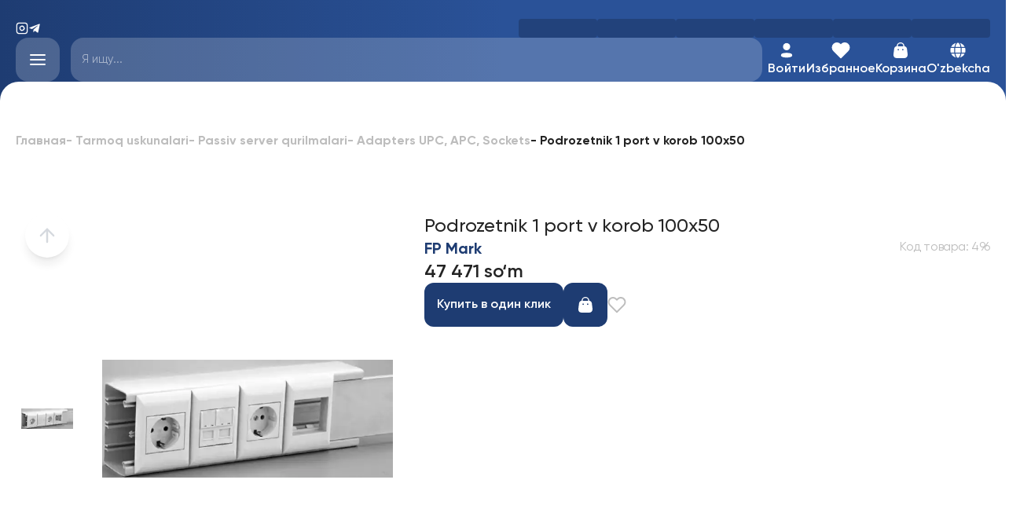

--- FILE ---
content_type: text/html; charset=utf-8
request_url: https://fpg.uz/uz/products/496-podrozetnik-1-port-v-korob-100x50
body_size: 10459
content:
<!DOCTYPE html><html lang="uz"><head><meta charSet="utf-8"/><title></title><meta name="description" content=""/><meta name="keywords" content=""/><meta name="viewport" content="width=device-width, initial-scale=1"/><meta name="next-head-count" content="5"/><link rel="apple-touch-icon" sizes="180x180" href="/icons/favicon/apple-touch-icon.png"/><link rel="icon" type="image/png" sizes="32x32" href="/icons/favicon/favicon-32x32.png"/><link rel="icon" type="image/png" sizes="16x16" href="/icons/favicon/favicon-16x16.png"/><link rel="manifest" href="/icons/favicon/site.webmanifest"/><link rel="mask-icon" href="/icons/favicon/safari-pinned-tab.svg" color="#1e3c72"/><meta name="msapplication-TileColor" content="#2b5797"/><meta name="theme-color" content="#ffffff"/><link data-next-font="" rel="preconnect" href="/" crossorigin="anonymous"/><link rel="preload" href="/_next/static/css/137bc7f389b91559.css" as="style"/><link rel="stylesheet" href="/_next/static/css/137bc7f389b91559.css" data-n-g=""/><link rel="preload" href="/_next/static/css/3fcfedd7c0c532b8.css" as="style"/><link rel="stylesheet" href="/_next/static/css/3fcfedd7c0c532b8.css" data-n-p=""/><link rel="preload" href="/_next/static/css/fb1eb57eb667f8e3.css" as="style"/><link rel="stylesheet" href="/_next/static/css/fb1eb57eb667f8e3.css"/><noscript data-n-css=""></noscript><script defer="" nomodule="" src="/_next/static/chunks/polyfills-c67a75d1b6f99dc8.js"></script><script defer="" src="/_next/static/chunks/278.cbb76e3012cecd5d.js"></script><script defer="" src="/_next/static/chunks/605.9fa01c1676cc2de5.js"></script><script defer="" src="/_next/static/chunks/438.33a859c01991751a.js"></script><script src="/_next/static/chunks/webpack-476455ab87cb57c9.js" defer=""></script><script src="/_next/static/chunks/framework-0c7baedefba6b077.js" defer=""></script><script src="/_next/static/chunks/main-52841ff6b2cb0f27.js" defer=""></script><script src="/_next/static/chunks/pages/_app-64bda41595a144c1.js" defer=""></script><script src="/_next/static/chunks/567-8c93cf5e38fe9f68.js" defer=""></script><script src="/_next/static/chunks/409-6dcef82aee3bde28.js" defer=""></script><script src="/_next/static/chunks/117-3d312d169b3d4c56.js" defer=""></script><script src="/_next/static/chunks/851-f2b53bd6d1236cd9.js" defer=""></script><script src="/_next/static/chunks/933-850ef50fa18c9ea9.js" defer=""></script><script src="/_next/static/chunks/614-f0f183d30a76c4ab.js" defer=""></script><script src="/_next/static/chunks/pages/products/%5Bid%5D-c63c2d577d03eaf0.js" defer=""></script><script src="/_next/static/eOiWcVT2mRQ9mi6sRF8VY/_buildManifest.js" defer=""></script><script src="/_next/static/eOiWcVT2mRQ9mi6sRF8VY/_ssgManifest.js" defer=""></script></head><body><div id="__next"><div class="Layout__container sans-serif layout font-mont relative flex min-h-[100vh] flex-col"><header class="relative z-10 bg-gradient-to-r from-[#1e3c72] via-[#2a5298] to-[#2a5298] lg:flex lg:w-full lg:flex-col lg:gap-9 lg:text-white lg:after:bottom-[1px] lg:after:left-0 lg:after:block lg:after:h-6 lg:after:w-full lg:after:rounded-t-[24px] lg:after:bg-white lg:after:content-[&#x27;&#x27;]"><div class="flex flex-col gap-8 2xl:container max-2xl:px-5 lg:pt-6 2xl:mx-auto"><div class="flex h-6 flex-row justify-between gap-8 max-lg:hidden"><div class="flex flex-row items-center gap-4"><div class="flex flex-row items-center gap-2"><a title="Instagram" rel="nofollow" target="_blank" href="/uz/products/496-podrozetnik-1-port-v-korob-100x50#"><svg xmlns="http://www.w3.org/2000/svg" width="24" height="24" fill="none" class="h-4 w-4 fill-white" viewBox="0 0 24 24"><path d="M7 3a4 4 0 0 0-4 4v10a4 4 0 0 0 4 4h10a4 4 0 0 0 4-4V7a4 4 0 0 0-4-4H7ZM1 7a6 6 0 0 1 6-6h10a6 6 0 0 1 6 6v10a6 6 0 0 1-6 6H7a6 6 0 0 1-6-6V7Z" clip-rule="evenodd"></path><path d="M12.483 8.99a3 3 0 1 0-.88 5.934 3 3 0 0 0 .88-5.935ZM9.74 7.518a5 5 0 1 1 4.606 8.876A5 5 0 0 1 9.74 7.519Z" clip-rule="evenodd"></path></svg></a><a title="Telegram" rel="nofollow" target="_blank" href="/uz/products/496-podrozetnik-1-port-v-korob-100x50#"><svg xmlns="http://www.w3.org/2000/svg" width="24" height="24" fill="none" viewBox="0 0 16 16" class="h-4 w-4 fill-white"><path d="M13.777 2.478 1.957 7.036c-.807.324-.802.774-.148.975l3.034.946 7.022-4.43c.332-.202.635-.093.386.128L6.56 9.79l-.208 3.129c.306 0 .442-.14.614-.307l1.474-1.433 3.066 2.264c.565.312.97.152 1.112-.523l2.012-9.485c.206-.826-.315-1.2-.854-.956Z"></path></svg></a></div><a title="#" rel="nofollow" target="_blank" class="whitespace-nowrap leading-5 text-white opacity-80 transition-opacity duration-200 hover:opacity-100" href="/uz/products/496-podrozetnik-1-port-v-korob-100x50#"></a></div><nav><ul class="flex flex-row items-center gap-8"><li class="h-[24px] w-[100px] animate-pulse rounded bg-black bg-opacity-20"></li><li class="h-[24px] w-[100px] animate-pulse rounded bg-black bg-opacity-20"></li><li class="h-[24px] w-[100px] animate-pulse rounded bg-black bg-opacity-20"></li><li class="h-[24px] w-[100px] animate-pulse rounded bg-black bg-opacity-20"></li><li class="h-[24px] w-[100px] animate-pulse rounded bg-black bg-opacity-20"></li><li class="h-[24px] w-[100px] animate-pulse rounded bg-black bg-opacity-20"></li></ul></nav></div><nav class="flex flex-row items-center justify-between max-lg:py-3  lg:gap-[30px]"><button type="button" class="rounded-2xl bg-white bg-opacity-20 p-3 lg:p-4" title="Открыть меню"><svg xmlns="http://www.w3.org/2000/svg" width="24" height="24" fill="none" viewBox="0 0 24 24" class="h-6 w-6 fill-white"><path d="M2 12a1 1 0 0 1 1-1h18a1 1 0 1 1 0 2H3a1 1 0 0 1-1-1ZM2 6a1 1 0 0 1 1-1h18a1 1 0 1 1 0 2H3a1 1 0 0 1-1-1ZM2 18a1 1 0 0 1 1-1h18a1 1 0 1 1 0 2H3a1 1 0 0 1-1-1Z" clip-rule="evenodd"></path></svg></button><a title="Главная" href="/uz"></a><div class="max-w-[880px] flex-1 max-lg:hidden"><form class="relative"><input type="text" placeholder="Я ищу..." min="3" class="peer block w-full appearance-none rounded-[16px] border-none bg-[#ffffff33] px-[14px] py-4 text-[15px] text-white placeholder:text-[#ffffff80] focus:border-transparent focus:outline-none focus:ring-0" value=""/></form></div><div class="flex text-right max-lg:items-center max-lg:justify-center lg:hidden"><div class="relative inline-block text-left" data-headlessui-state=""><button class="relative flex flex-row items-center gap-1 font-bold lg:flex-col lg:font-semibold " title="O&#x27;zbek tili" id="headlessui-menu-button-:R34em:" type="button" aria-haspopup="menu" aria-expanded="false" data-headlessui-state=""><svg xmlns="http://www.w3.org/2000/svg" width="24" height="24" fill="white"><path d="M9.584 5.016c-.359.9-.627 1.832-.802 2.784h6.436a14.658 14.658 0 0 0-.804-2.784c-.36-.88-.777-1.553-1.21-1.996-.429-.441-.836-.62-1.204-.62s-.775.179-1.205.62c-.432.444-.848 1.116-1.21 1.996ZM9.47 2.737c-.377.511-.708 1.13-.993 1.822-.384.936-.696 2.033-.915 3.241H3.365a9.624 9.624 0 0 1 6.104-5.063Zm5.063 0c.376.511.708 1.13.992 1.822.384.936.696 2.033.915 3.241h4.196a9.624 9.624 0 0 0-6.103-5.063ZM21.122 9H16.62c.118.954.18 1.96.18 3s-.062 2.046-.18 3h4.502a9.595 9.595 0 0 0 .478-3c0-1.019-.16-2.032-.478-3Zm-.487 7.2H16.44c-.219 1.208-.53 2.306-.915 3.24a8.631 8.631 0 0 1-.992 1.823 9.623 9.623 0 0 0 6.103-5.063ZM12 21.6c.368 0 .775-.179 1.205-.62.432-.444.848-1.116 1.21-1.996.359-.9.628-1.832.803-2.784H8.782a14.65 14.65 0 0 0 .804 2.784c.36.88.777 1.553 1.21 1.996.429.441.836.62 1.204.62Zm-2.532-.337A9.623 9.623 0 0 1 3.366 16.2h4.196c.219 1.208.53 2.306.915 3.24.284.694.617 1.312.993 1.823h-.002ZM2.878 15H7.38a24.63 24.63 0 0 1-.18-3c0-1.04.062-2.046.18-3H2.878a9.592 9.592 0 0 0-.478 3c0 1.048.17 2.056.479 3ZM8.4 12c0-1.05.067-2.058.19-3h6.82c.123.942.19 1.95.19 3s-.067 2.057-.19 3H8.59a23.325 23.325 0 0 1-.19-3Z"></path></svg><span class="text-white">UZ</span></button></div></div><div class="flex flex-row items-start justify-between gap-10 font-semibold max-lg:hidden"><a title="Избранное" class="relative flex flex-col items-center gap-1" href="/uz/wishlist"><div class="relative"><svg xmlns="http://www.w3.org/2000/svg" width="24" height="24" fill="white" stoke="white"><path d="M14.462 2.493a6.5 6.5 0 0 1 8.99 6.007 6.5 6.5 0 0 1-1.905 4.597l-8.84 8.84a1 1 0 0 1-1.414 0l-8.84-8.84a6.501 6.501 0 1 1 9.194-9.194l.353.353.353-.353a6.5 6.5 0 0 1 2.109-1.41Z" clip-rule="evenodd"></path></svg></div><div>Избранное</div></a><a title="Корзина" class="relative flex flex-col items-center gap-1" href="/uz/cart"><div class="relative"><svg xmlns="http://www.w3.org/2000/svg" width="24" height="24" fill="white"><path d="M12.005 2A4.992 4.992 0 0 1 17 6.774h-.026A.502.502 0 0 1 16.93 7h.157c1.216 0 2.49.844 3.002 2.88l.055.24.77 6.195c.553 3.95-1.609 5.612-4.558 5.683l-.198.002h-8.29c-2.996 0-5.305-1.092-4.798-5.416l.035-.27.778-6.194c.383-2.193 1.67-3.058 2.911-3.117L6.932 7h.078a.649.649 0 0 1 0-.226A4.992 4.992 0 0 1 12.005 2Zm-2.908 8.33a.897.897 0 0 0-.884.909c0 .502.396.91.884.91a.897.897 0 0 0 .884-.91l-.007-.114a.893.893 0 0 0-.877-.796Zm5.789 0a.897.897 0 0 0-.884.909c0 .502.396.91.884.91a.897.897 0 0 0 .884-.91.897.897 0 0 0-.884-.91Zm-2.92-7.028a3.478 3.478 0 0 0-3.484 3.472.649.649 0 0 1 0 .226h7.011a.648.648 0 0 1-.043-.226 3.478 3.478 0 0 0-3.484-3.472Z"></path></svg></div><div>Корзина</div></a><div class="flex text-right max-lg:items-center max-lg:justify-center"><div class="relative inline-block text-left" data-headlessui-state=""><button class="relative flex flex-row items-center gap-1 font-bold lg:flex-col lg:font-semibold " title="O&#x27;zbek tili" id="headlessui-menu-button-:Rpcem:" type="button" aria-haspopup="menu" aria-expanded="false" data-headlessui-state=""><svg xmlns="http://www.w3.org/2000/svg" width="24" height="24" fill="white"><path d="M9.584 5.016c-.359.9-.627 1.832-.802 2.784h6.436a14.658 14.658 0 0 0-.804-2.784c-.36-.88-.777-1.553-1.21-1.996-.429-.441-.836-.62-1.204-.62s-.775.179-1.205.62c-.432.444-.848 1.116-1.21 1.996ZM9.47 2.737c-.377.511-.708 1.13-.993 1.822-.384.936-.696 2.033-.915 3.241H3.365a9.624 9.624 0 0 1 6.104-5.063Zm5.063 0c.376.511.708 1.13.992 1.822.384.936.696 2.033.915 3.241h4.196a9.624 9.624 0 0 0-6.103-5.063ZM21.122 9H16.62c.118.954.18 1.96.18 3s-.062 2.046-.18 3h4.502a9.595 9.595 0 0 0 .478-3c0-1.019-.16-2.032-.478-3Zm-.487 7.2H16.44c-.219 1.208-.53 2.306-.915 3.24a8.631 8.631 0 0 1-.992 1.823 9.623 9.623 0 0 0 6.103-5.063ZM12 21.6c.368 0 .775-.179 1.205-.62.432-.444.848-1.116 1.21-1.996.359-.9.628-1.832.803-2.784H8.782a14.65 14.65 0 0 0 .804 2.784c.36.88.777 1.553 1.21 1.996.429.441.836.62 1.204.62Zm-2.532-.337A9.623 9.623 0 0 1 3.366 16.2h4.196c.219 1.208.53 2.306.915 3.24.284.694.617 1.312.993 1.823h-.002ZM2.878 15H7.38a24.63 24.63 0 0 1-.18-3c0-1.04.062-2.046.18-3H2.878a9.592 9.592 0 0 0-.478 3c0 1.048.17 2.056.479 3ZM8.4 12c0-1.05.067-2.058.19-3h6.82c.123.942.19 1.95.19 3s-.067 2.057-.19 3H8.59a23.325 23.325 0 0 1-.19-3Z"></path></svg><span class="text-white">UZ</span></button></div></div></div></nav></div></header><main class="Layout__wrapper bg-bg text-three relative flex h-full flex-1 flex-col bg-white"><div class="Layout__children 2xl:container max-2xl:px-5 2xl:mx-auto"><ul class="mt-10 flex flex-row flex-nowrap items-center gap-2 overflow-hidden"><li class="max-lg:hidden"><a title="Главная" class="whitespace-nowrap font-bold leading-[19px] text-placeholder" href="/uz"> <!-- -->Главная</a></li><li class="max-lg:hidden"><a title="Tarmoq uskunalari" class="whitespace-nowrap font-bold leading-[19px] text-placeholder" href="/uz/categories/92-server-qurilmalari">-<!-- --> <!-- -->Tarmoq uskunalari</a></li><li class="max-lg:hidden"><a title="Passiv server qurilmalari" class="whitespace-nowrap font-bold leading-[19px] text-placeholder" href="/uz/categories/63-passiv-server-qurilmalari">-<!-- --> <!-- -->Passiv server qurilmalari</a></li><li class="max-lg:hidden"><a title="Adapters UPC, APC, Sockets" class="whitespace-nowrap font-bold leading-[19px] text-placeholder" href="/uz/categories/30-adapters-upc-apc-sockets">-<!-- --> <!-- -->Adapters UPC, APC, Sockets</a></li><li class="max-lg:hidden"><p title="Podrozetnik 1 port v korob 100x50" class="whitespace-nowrap font-bold leading-[19px] ">-<!-- --> <!-- -->Podrozetnik 1 port v korob 100x50</p></li><li><a title="/categories/30-adapters-upc-apc-sockets" class="flex items-center gap-2 whitespace-nowrap font-bold leading-[19px] lg:hidden" href="/uz/categories/30-adapters-upc-apc-sockets"><svg xmlns="http://www.w3.org/2000/svg" width="24" height="24" fill="none" viewBox="0 0 24 24" class="h-6 w-6 fill-text-primary"><path d="M15.707 5.293a1 1 0 0 1 0 1.414L10.414 12l5.293 5.293a1 1 0 0 1-1.414 1.414l-6-6a1 1 0 0 1 0-1.414l6-6a1 1 0 0 1 1.414 0Z" clip-rule="evenodd"></path></svg><p class="-mb-1">Adapters UPC, APC, Sockets</p></a></li></ul><div class="invisible fixed left-0 top-0 z-[5] hidden h-fit w-full justify-center bg-white py-6 opacity-0 shadow-lg transition-all duration-300 lg:block"><div class="container mx-auto flex flex-row items-center justify-between px-12 lg:px-0"><div class="flex flex-row items-center gap-6 font-medium text-text-secondary"><img alt="Podrozetnik 1 port v korob 100x50" loading="lazy" width="104" height="104" decoding="async" data-nimg="1" class="aspect-square h-auto w-full max-w-[104px] rounded-lg" style="color:transparent" srcSet="/_next/image?url=https%3A%2F%2Fapi.fpg.uz%2Fstorage%2Fproducts%2FJuly2023%2F496%2F6fWpVkZXCau5qiSH-small.png&amp;w=128&amp;q=75 1x, /_next/image?url=https%3A%2F%2Fapi.fpg.uz%2Fstorage%2Fproducts%2FJuly2023%2F496%2F6fWpVkZXCau5qiSH-small.png&amp;w=256&amp;q=75 2x" src="/_next/image?url=https%3A%2F%2Fapi.fpg.uz%2Fstorage%2Fproducts%2FJuly2023%2F496%2F6fWpVkZXCau5qiSH-small.png&amp;w=256&amp;q=75"/><p>Podrozetnik 1 port v korob 100x50</p></div><div class="border-1 content-[&#x27;&#x27;) h-full border border-grey-7"></div><div class="flex flex-col gap-3"><p class="-mx-5 flex flex-row items-end gap-6 rounded-full bg-container px-5 py-2 text-xl font-bold text-dark-blue">47 471 so‘m</p></div><div class="flex flex-col gap-2"><div><button title="Добавить в корзину" class="flex w-full max-w-[261px] flex-row items-center justify-center whitespace-nowrap rounded-xl border-2 border-dark-blue px-14 py-3 font-semibold transition duration-300 disabled:border-none disabled:bg-grey-6 disabled:text-text-placeholder bg-dark-blue text-white">Добавить в корзину</button></div></div></div></div><div class="Hero_headline__yNoVM"><div><div class="Product-page-slider"><div class="Product-page-slider__mobile"><div class="swiper"><div class="swiper-wrapper"><div class="swiper-slide"><img alt="Podrozetnik 1 port v korob 100x50-1" loading="eager" width="320" height="320" decoding="async" data-nimg="1" class="h-auto w-full" style="color:transparent;background-size:cover;background-position:50% 50%;background-repeat:no-repeat;background-image:url(&quot;data:image/svg+xml;charset=utf-8,%3Csvg xmlns=&#x27;http://www.w3.org/2000/svg&#x27; viewBox=&#x27;0 0 320 320&#x27;%3E%3Cfilter id=&#x27;b&#x27; color-interpolation-filters=&#x27;sRGB&#x27;%3E%3CfeGaussianBlur stdDeviation=&#x27;20&#x27;/%3E%3CfeColorMatrix values=&#x27;1 0 0 0 0 0 1 0 0 0 0 0 1 0 0 0 0 0 100 -1&#x27; result=&#x27;s&#x27;/%3E%3CfeFlood x=&#x27;0&#x27; y=&#x27;0&#x27; width=&#x27;100%25&#x27; height=&#x27;100%25&#x27;/%3E%3CfeComposite operator=&#x27;out&#x27; in=&#x27;s&#x27;/%3E%3CfeComposite in2=&#x27;SourceGraphic&#x27;/%3E%3CfeGaussianBlur stdDeviation=&#x27;20&#x27;/%3E%3C/filter%3E%3Cimage width=&#x27;100%25&#x27; height=&#x27;100%25&#x27; x=&#x27;0&#x27; y=&#x27;0&#x27; preserveAspectRatio=&#x27;none&#x27; style=&#x27;filter: url(%23b);&#x27; href=&#x27;[data-uri]&#x27;/%3E%3C/svg%3E&quot;)" sizes="320px" srcSet="/_next/image?url=https%3A%2F%2Fapi.fpg.uz%2Fstorage%2Fproducts%2FJuly2023%2F496%2F6fWpVkZXCau5qiSH-medium.png&amp;w=16&amp;q=75 16w, /_next/image?url=https%3A%2F%2Fapi.fpg.uz%2Fstorage%2Fproducts%2FJuly2023%2F496%2F6fWpVkZXCau5qiSH-medium.png&amp;w=32&amp;q=75 32w, /_next/image?url=https%3A%2F%2Fapi.fpg.uz%2Fstorage%2Fproducts%2FJuly2023%2F496%2F6fWpVkZXCau5qiSH-medium.png&amp;w=48&amp;q=75 48w, /_next/image?url=https%3A%2F%2Fapi.fpg.uz%2Fstorage%2Fproducts%2FJuly2023%2F496%2F6fWpVkZXCau5qiSH-medium.png&amp;w=64&amp;q=75 64w, /_next/image?url=https%3A%2F%2Fapi.fpg.uz%2Fstorage%2Fproducts%2FJuly2023%2F496%2F6fWpVkZXCau5qiSH-medium.png&amp;w=96&amp;q=75 96w, /_next/image?url=https%3A%2F%2Fapi.fpg.uz%2Fstorage%2Fproducts%2FJuly2023%2F496%2F6fWpVkZXCau5qiSH-medium.png&amp;w=128&amp;q=75 128w, /_next/image?url=https%3A%2F%2Fapi.fpg.uz%2Fstorage%2Fproducts%2FJuly2023%2F496%2F6fWpVkZXCau5qiSH-medium.png&amp;w=256&amp;q=75 256w, /_next/image?url=https%3A%2F%2Fapi.fpg.uz%2Fstorage%2Fproducts%2FJuly2023%2F496%2F6fWpVkZXCau5qiSH-medium.png&amp;w=384&amp;q=75 384w, /_next/image?url=https%3A%2F%2Fapi.fpg.uz%2Fstorage%2Fproducts%2FJuly2023%2F496%2F6fWpVkZXCau5qiSH-medium.png&amp;w=640&amp;q=75 640w, /_next/image?url=https%3A%2F%2Fapi.fpg.uz%2Fstorage%2Fproducts%2FJuly2023%2F496%2F6fWpVkZXCau5qiSH-medium.png&amp;w=750&amp;q=75 750w, /_next/image?url=https%3A%2F%2Fapi.fpg.uz%2Fstorage%2Fproducts%2FJuly2023%2F496%2F6fWpVkZXCau5qiSH-medium.png&amp;w=828&amp;q=75 828w, /_next/image?url=https%3A%2F%2Fapi.fpg.uz%2Fstorage%2Fproducts%2FJuly2023%2F496%2F6fWpVkZXCau5qiSH-medium.png&amp;w=1080&amp;q=75 1080w, /_next/image?url=https%3A%2F%2Fapi.fpg.uz%2Fstorage%2Fproducts%2FJuly2023%2F496%2F6fWpVkZXCau5qiSH-medium.png&amp;w=1200&amp;q=75 1200w, /_next/image?url=https%3A%2F%2Fapi.fpg.uz%2Fstorage%2Fproducts%2FJuly2023%2F496%2F6fWpVkZXCau5qiSH-medium.png&amp;w=1920&amp;q=75 1920w, /_next/image?url=https%3A%2F%2Fapi.fpg.uz%2Fstorage%2Fproducts%2FJuly2023%2F496%2F6fWpVkZXCau5qiSH-medium.png&amp;w=2048&amp;q=75 2048w, /_next/image?url=https%3A%2F%2Fapi.fpg.uz%2Fstorage%2Fproducts%2FJuly2023%2F496%2F6fWpVkZXCau5qiSH-medium.png&amp;w=3840&amp;q=75 3840w" src="/_next/image?url=https%3A%2F%2Fapi.fpg.uz%2Fstorage%2Fproducts%2FJuly2023%2F496%2F6fWpVkZXCau5qiSH-medium.png&amp;w=3840&amp;q=75"/></div></div></div><div class="absolute bottom-4 left-8 z-[2] flex gap-1 rounded-full bg-[#00000066] px-5 py-1 font-semibold text-white shadow-lg"><span>1</span>/<span>1</span></div></div><div class="Product-page-sliper__desktop"><div class="swiper Product-page-slider__thumbs"><div class="swiper-wrapper"><div class="swiper-slide"><img alt="Podrozetnik 1 port v korob 100x50-1" loading="lazy" width="80" height="80" decoding="async" data-nimg="1" class="h-auto w-full" style="color:transparent;background-size:cover;background-position:50% 50%;background-repeat:no-repeat;background-image:url(&quot;data:image/svg+xml;charset=utf-8,%3Csvg xmlns=&#x27;http://www.w3.org/2000/svg&#x27; viewBox=&#x27;0 0 80 80&#x27;%3E%3Cfilter id=&#x27;b&#x27; color-interpolation-filters=&#x27;sRGB&#x27;%3E%3CfeGaussianBlur stdDeviation=&#x27;20&#x27;/%3E%3CfeColorMatrix values=&#x27;1 0 0 0 0 0 1 0 0 0 0 0 1 0 0 0 0 0 100 -1&#x27; result=&#x27;s&#x27;/%3E%3CfeFlood x=&#x27;0&#x27; y=&#x27;0&#x27; width=&#x27;100%25&#x27; height=&#x27;100%25&#x27;/%3E%3CfeComposite operator=&#x27;out&#x27; in=&#x27;s&#x27;/%3E%3CfeComposite in2=&#x27;SourceGraphic&#x27;/%3E%3CfeGaussianBlur stdDeviation=&#x27;20&#x27;/%3E%3C/filter%3E%3Cimage width=&#x27;100%25&#x27; height=&#x27;100%25&#x27; x=&#x27;0&#x27; y=&#x27;0&#x27; preserveAspectRatio=&#x27;none&#x27; style=&#x27;filter: url(%23b);&#x27; href=&#x27;[data-uri]&#x27;/%3E%3C/svg%3E&quot;)" sizes="80px" srcSet="/_next/image?url=https%3A%2F%2Fapi.fpg.uz%2Fstorage%2Fproducts%2FJuly2023%2F496%2F6fWpVkZXCau5qiSH.png&amp;w=16&amp;q=10 16w, /_next/image?url=https%3A%2F%2Fapi.fpg.uz%2Fstorage%2Fproducts%2FJuly2023%2F496%2F6fWpVkZXCau5qiSH.png&amp;w=32&amp;q=10 32w, /_next/image?url=https%3A%2F%2Fapi.fpg.uz%2Fstorage%2Fproducts%2FJuly2023%2F496%2F6fWpVkZXCau5qiSH.png&amp;w=48&amp;q=10 48w, /_next/image?url=https%3A%2F%2Fapi.fpg.uz%2Fstorage%2Fproducts%2FJuly2023%2F496%2F6fWpVkZXCau5qiSH.png&amp;w=64&amp;q=10 64w, /_next/image?url=https%3A%2F%2Fapi.fpg.uz%2Fstorage%2Fproducts%2FJuly2023%2F496%2F6fWpVkZXCau5qiSH.png&amp;w=96&amp;q=10 96w, /_next/image?url=https%3A%2F%2Fapi.fpg.uz%2Fstorage%2Fproducts%2FJuly2023%2F496%2F6fWpVkZXCau5qiSH.png&amp;w=128&amp;q=10 128w, /_next/image?url=https%3A%2F%2Fapi.fpg.uz%2Fstorage%2Fproducts%2FJuly2023%2F496%2F6fWpVkZXCau5qiSH.png&amp;w=256&amp;q=10 256w, /_next/image?url=https%3A%2F%2Fapi.fpg.uz%2Fstorage%2Fproducts%2FJuly2023%2F496%2F6fWpVkZXCau5qiSH.png&amp;w=384&amp;q=10 384w, /_next/image?url=https%3A%2F%2Fapi.fpg.uz%2Fstorage%2Fproducts%2FJuly2023%2F496%2F6fWpVkZXCau5qiSH.png&amp;w=640&amp;q=10 640w, /_next/image?url=https%3A%2F%2Fapi.fpg.uz%2Fstorage%2Fproducts%2FJuly2023%2F496%2F6fWpVkZXCau5qiSH.png&amp;w=750&amp;q=10 750w, /_next/image?url=https%3A%2F%2Fapi.fpg.uz%2Fstorage%2Fproducts%2FJuly2023%2F496%2F6fWpVkZXCau5qiSH.png&amp;w=828&amp;q=10 828w, /_next/image?url=https%3A%2F%2Fapi.fpg.uz%2Fstorage%2Fproducts%2FJuly2023%2F496%2F6fWpVkZXCau5qiSH.png&amp;w=1080&amp;q=10 1080w, /_next/image?url=https%3A%2F%2Fapi.fpg.uz%2Fstorage%2Fproducts%2FJuly2023%2F496%2F6fWpVkZXCau5qiSH.png&amp;w=1200&amp;q=10 1200w, /_next/image?url=https%3A%2F%2Fapi.fpg.uz%2Fstorage%2Fproducts%2FJuly2023%2F496%2F6fWpVkZXCau5qiSH.png&amp;w=1920&amp;q=10 1920w, /_next/image?url=https%3A%2F%2Fapi.fpg.uz%2Fstorage%2Fproducts%2FJuly2023%2F496%2F6fWpVkZXCau5qiSH.png&amp;w=2048&amp;q=10 2048w, /_next/image?url=https%3A%2F%2Fapi.fpg.uz%2Fstorage%2Fproducts%2FJuly2023%2F496%2F6fWpVkZXCau5qiSH.png&amp;w=3840&amp;q=10 3840w" src="/_next/image?url=https%3A%2F%2Fapi.fpg.uz%2Fstorage%2Fproducts%2FJuly2023%2F496%2F6fWpVkZXCau5qiSH.png&amp;w=3840&amp;q=10"/></div></div></div><div class="swiper Product-page-sliper__mainSlider" style="--swiper-navigation-color:#fff;--swiper-pagination-color:#fff"><div class="swiper-wrapper"><div class="swiper-slide"><img alt="Podrozetnik 1 port v korob 100x50-1" loading="eager" width="514" height="514" decoding="async" data-nimg="1" class="h-auto w-full" style="color:transparent" sizes="514px" srcSet="/_next/image?url=https%3A%2F%2Fapi.fpg.uz%2Fstorage%2Fproducts%2FJuly2023%2F496%2F6fWpVkZXCau5qiSH.png&amp;w=16&amp;q=50 16w, /_next/image?url=https%3A%2F%2Fapi.fpg.uz%2Fstorage%2Fproducts%2FJuly2023%2F496%2F6fWpVkZXCau5qiSH.png&amp;w=32&amp;q=50 32w, /_next/image?url=https%3A%2F%2Fapi.fpg.uz%2Fstorage%2Fproducts%2FJuly2023%2F496%2F6fWpVkZXCau5qiSH.png&amp;w=48&amp;q=50 48w, /_next/image?url=https%3A%2F%2Fapi.fpg.uz%2Fstorage%2Fproducts%2FJuly2023%2F496%2F6fWpVkZXCau5qiSH.png&amp;w=64&amp;q=50 64w, /_next/image?url=https%3A%2F%2Fapi.fpg.uz%2Fstorage%2Fproducts%2FJuly2023%2F496%2F6fWpVkZXCau5qiSH.png&amp;w=96&amp;q=50 96w, /_next/image?url=https%3A%2F%2Fapi.fpg.uz%2Fstorage%2Fproducts%2FJuly2023%2F496%2F6fWpVkZXCau5qiSH.png&amp;w=128&amp;q=50 128w, /_next/image?url=https%3A%2F%2Fapi.fpg.uz%2Fstorage%2Fproducts%2FJuly2023%2F496%2F6fWpVkZXCau5qiSH.png&amp;w=256&amp;q=50 256w, /_next/image?url=https%3A%2F%2Fapi.fpg.uz%2Fstorage%2Fproducts%2FJuly2023%2F496%2F6fWpVkZXCau5qiSH.png&amp;w=384&amp;q=50 384w, /_next/image?url=https%3A%2F%2Fapi.fpg.uz%2Fstorage%2Fproducts%2FJuly2023%2F496%2F6fWpVkZXCau5qiSH.png&amp;w=640&amp;q=50 640w, /_next/image?url=https%3A%2F%2Fapi.fpg.uz%2Fstorage%2Fproducts%2FJuly2023%2F496%2F6fWpVkZXCau5qiSH.png&amp;w=750&amp;q=50 750w, /_next/image?url=https%3A%2F%2Fapi.fpg.uz%2Fstorage%2Fproducts%2FJuly2023%2F496%2F6fWpVkZXCau5qiSH.png&amp;w=828&amp;q=50 828w, /_next/image?url=https%3A%2F%2Fapi.fpg.uz%2Fstorage%2Fproducts%2FJuly2023%2F496%2F6fWpVkZXCau5qiSH.png&amp;w=1080&amp;q=50 1080w, /_next/image?url=https%3A%2F%2Fapi.fpg.uz%2Fstorage%2Fproducts%2FJuly2023%2F496%2F6fWpVkZXCau5qiSH.png&amp;w=1200&amp;q=50 1200w, /_next/image?url=https%3A%2F%2Fapi.fpg.uz%2Fstorage%2Fproducts%2FJuly2023%2F496%2F6fWpVkZXCau5qiSH.png&amp;w=1920&amp;q=50 1920w, /_next/image?url=https%3A%2F%2Fapi.fpg.uz%2Fstorage%2Fproducts%2FJuly2023%2F496%2F6fWpVkZXCau5qiSH.png&amp;w=2048&amp;q=50 2048w, /_next/image?url=https%3A%2F%2Fapi.fpg.uz%2Fstorage%2Fproducts%2FJuly2023%2F496%2F6fWpVkZXCau5qiSH.png&amp;w=3840&amp;q=50 3840w" src="/_next/image?url=https%3A%2F%2Fapi.fpg.uz%2Fstorage%2Fproducts%2FJuly2023%2F496%2F6fWpVkZXCau5qiSH.png&amp;w=3840&amp;q=50"/></div></div></div><button type="button" class="absolute left-3 top-0 z-[2] rounded-full bg-white p-[14px] opacity-90 shadow-lg" disabled=""><svg xmlns="http://www.w3.org/2000/svg" width="24" height="24" viewBox="0 0 24 24" class="h-7 w-7 transition duration-300 fill-gray-300"><path fill-rule="evenodd" d="M12 4a1 1 0 0 1 1 1v14a1 1 0 1 1-2 0V5a1 1 0 0 1 1-1Z" clip-rule="evenodd"></path><path fill-rule="evenodd" d="M11.293 4.293a1 1 0 0 1 1.414 0l7 7a1 1 0 0 1-1.414 1.414L12 6.414l-6.293 6.293a1 1 0 0 1-1.414-1.414l7-7Z" clip-rule="evenodd"></path></svg></button><button type="button" class="absolute bottom-0 left-3 z-[2] rounded-full bg-white p-[14px] opacity-90 shadow-lg" disabled=""><svg xmlns="http://www.w3.org/2000/svg" width="24" height="24" fill="none" viewBox="0 0 24 24" class="h-7 w-7 transition duration-300 fill-gray-300"><path d="M12 4a1 1 0 0 1 1 1v14a1 1 0 1 1-2 0V5a1 1 0 0 1 1-1Z" clip-rule="evenodd"></path><path d="M4.293 11.293a1 1 0 0 1 1.414 0L12 17.586l6.293-6.293a1 1 0 0 1 1.414 1.414l-7 7a1 1 0 0 1-1.414 0l-7-7a1 1 0 0 1 0-1.414Z" clip-rule="evenodd"></path></svg></button></div></div></div><div class="Hero_mainInfo__tlgHq"><div class="Hero_titleInfo__O1D4b"><h1 class="text-xl font-medium lg:text-2xl">Podrozetnik 1 port v korob 100x50</h1><div class="Hero_additional__Wt5lb"><a class="text-xl font-bold text-dark-blue" href="/uz/brands/51-fp-mark">FP Mark</a><p class="tracking-tight text-text-placeholder">Код товара<!-- -->: <!-- -->496</p></div></div><div class="Hero_prices__AuZux"><p class="Hero_currentPrice__9gUis">47 471 so‘m</p><p class="Hero_oldPrice__ii7CF"></p></div><div class="Hero_buttons__rypRP"><button type="button" title="Купить в один клик" class="flex flex-col items-center justify-center rounded-xl bg-dark-blue p-4 font-semibold text-white transition duration-300 ease-out hover:bg-hover-blue disabled:bg-grey-6 disabled:text-text-placeholder">Купить в один клик</button><button type="button" title="Добавить в корзину" class="flex flex-col items-center justify-center rounded-xl bg-dark-blue p-4 font-semibold text-white transition duration-300 ease-out hover:bg-hover-blue disabled:bg-grey-6 disabled:text-text-placeholder"><svg xmlns="http://www.w3.org/2000/svg" width="24" height="24" fill="none" viewBox="0 0 24 24" class="h-6 w-6 fill-white"><path d="M12.005 2A4.992 4.992 0 0 1 17 6.774h-.026A.502.502 0 0 1 16.93 7h.157c1.216 0 2.49.844 3.002 2.88l.055.24.77 6.195c.553 3.95-1.609 5.612-4.558 5.683l-.198.002h-8.29c-2.996 0-5.305-1.092-4.798-5.416l.035-.27.778-6.194c.383-2.193 1.67-3.058 2.911-3.117L6.932 7h.078a.649.649 0 0 1 0-.226A4.992 4.992 0 0 1 12.005 2Zm-2.908 8.33a.897.897 0 0 0-.884.909c0 .502.396.91.884.91a.897.897 0 0 0 .884-.91l-.007-.114a.893.893 0 0 0-.877-.796Zm5.789 0a.897.897 0 0 0-.884.909c0 .502.396.91.884.91a.897.897 0 0 0 .884-.91.897.897 0 0 0-.884-.91Zm-2.92-7.028a3.478 3.478 0 0 0-3.484 3.472.649.649 0 0 1 0 .226h7.011a.648.648 0 0 1-.043-.226 3.478 3.478 0 0 0-3.484-3.472Z"></path></svg></button><button type="button" title="Добавить в корзину"><svg xmlns="http://www.w3.org/2000/svg" width="24" height="24" fill="none" viewBox="0 0 24 24" class="fill-text-placeholder"><path d="M14.462 2.493a6.5 6.5 0 0 1 8.99 6.007 6.499 6.499 0 0 1-1.905 4.597l-8.84 8.84a1 1 0 0 1-1.414 0l-8.84-8.84a6.501 6.501 0 0 1 9.194-9.194l.353.353.353-.353a6.501 6.501 0 0 1 2.109-1.41Zm2.488 1.505a4.5 4.5 0 0 0-3.183 1.319l-1.06 1.06a1 1 0 0 1-1.414 0l-1.06-1.06a4.501 4.501 0 0 0-6.366 6.366L12 19.816l8.133-8.133a4.501 4.501 0 0 0-3.183-7.685Z" clip-rule="evenodd"></path></svg></button></div></div></div><section class="pb-10 pt-6"><article class="flex flex-col gap-4"><div class="text-2xl font-semibold lg:text-3xl">Описание</div><div class="prose mt-4 line-clamp-3 max-w-none lg:text-lg"><p>Podrozetnik 1 port &ndash; bu elektr o&lsquo;rnatish uchun mo&lsquo;ljallangan qurilma bo&lsquo;lib, u 100x50 mm o&lsquo;lchamdagi qutiga joylashtirilgan. Bu qurilma elektr tarmog&lsquo;ini o&lsquo;rnatishda, rozetkalarni yoki boshqa elektr qurilmalarni devorga o&lsquo;rnatish uchun ishlatiladi. Podrozetnik, elektr simlarining xavfsiz va tartibli joylashishini ta'minlab, elektr o&lsquo;rnatish ishlarini osonlashtiradi va estetik jihatdan yaxshilaydi. Uni turli xil rozetkalar va elektr o&lsquo;rnatish uchun foydalanish mumkin.</p></div><button type="button" title="Читать далее" class="w-fit border-b border-dashed border-dark-blue bg-transparent text-sm font-semibold text-dark-blue lg:text-base">Читать далее</button></article></section><div class="relative -mx-5 flex flex-col overflow-hidden rounded-2xl bg-grey-7"><div class="h-full w-full bg-grey-7"></div><div class="z-[3] flex w-full max-w-[1000px] flex-col gap-10 p-8"><div class="text-2xl font-bold lg:text-[32px]">Характеристики</div><div class="prose max-w-none lg:text-lg"><ul>
<li><strong>Portlar soni:</strong> 1 port</li>
<li><strong>O&lsquo;lchamlari:</strong> 100x50 mm</li>
<li><strong>Material:</strong> Plastmassa (qattiq va uzoq muddat xizmat qiluvchi)</li>
<li><strong>Qo&lsquo;llanilishi:</strong> Elektr o&lsquo;rnatish, rozetkalar va boshqa elektr qurilmalar uchun</li>
<li><strong>Montaj turi:</strong> Devorga o&lsquo;rnatish uchun mo&lsquo;ljallangan</li>
<li><strong>Xususiyatlar:</strong> Yaxshi izolyatsiya va xavfsizlikni ta'minlaydi, o&lsquo;rnatishda qulaylik yaratadi</li>
</ul>
<p><strong>Qo&lsquo;llanilishi:</strong><br>Bu podrozetnik uyda yoki ofislarda, shuningdek, sanoat inshootlarida elektr tizimlarini o&lsquo;rnatish uchun ishlatiladi. U rozetkalar, switchlar yoki boshqa elektr qurilmalarini xavfsiz va mustahkam o&lsquo;rnatish imkonini beradi. 100x50 mm o&lsquo;lchamdagi quti dizayni o&lsquo;rnatishni osonlashtiradi va uzoq vaqt davomida ishlashni ta'minlaydi.</p></div></div></div><section class="flex flex-col gap-6 lg:gap-10 py-10"><div class="text-2xl font-bold lg:text-3.5xl">Хиты продаж</div><div><div class="swiper Recommendations__swiper"><div class="swiper-wrapper"></div></div></div></section><section class="flex flex-col gap-6 lg:gap-10 py-10"><div class="text-2xl font-bold lg:text-3.5xl">С этим часто покупают</div><div><div class="swiper Recommendations__swiper"><div class="swiper-wrapper"></div></div></div></section><section class="SaleSlider relative py-10 lg:py-[120px]"><div class="swiper !z-0"><div class="swiper-wrapper"><div class="swiper-slide"><div class="aspect-[328/120] h-full w-full animate-pulse rounded-lg bg-skeleton lg:aspect-[792/280]"></div></div><div class="swiper-slide"><div class="aspect-[328/120] h-full w-full animate-pulse rounded-lg bg-skeleton lg:aspect-[792/280]"></div></div></div></div><button type="button" title="Предыдущий слайд" class="SaleSlider--button absolute left-[-24px] top-[50%] z-[2] hidden -translate-y-1/2 transform rounded-full bg-white p-[14px] shadow-md hover:bg-gray-100 lg:block"><svg xmlns="http://www.w3.org/2000/svg" width="24" height="24" fill="none" viewBox="0 0 24 24" class="h-7 w-7 fill-text-secondary"><path d="M4 12a1 1 0 0 1 1-1h14a1 1 0 1 1 0 2H5a1 1 0 0 1-1-1Z" clip-rule="evenodd"></path><path d="M12.707 4.293a1 1 0 0 1 0 1.414L6.414 12l6.293 6.293a1 1 0 0 1-1.414 1.414l-7-7a1 1 0 0 1 0-1.414l7-7a1 1 0 0 1 1.414 0Z" clip-rule="evenodd"></path></svg></button><button type="button" title="Следующий слайд" class="SaleSlider--button absolute right-[-24px] top-[50%] z-[2] hidden -translate-y-1/2 transform rounded-full bg-white p-[14px] shadow-md hover:bg-gray-100 lg:block"><svg xmlns="http://www.w3.org/2000/svg" width="24" height="24" fill="none" viewBox="0 0 24 24" class="h-7 w-7 fill-text-secondary"><path d="M4 12a1 1 0 0 1 1-1h14a1 1 0 1 1 0 2H5a1 1 0 0 1-1-1Z" clip-rule="evenodd"></path><path d="M11.293 4.293a1 1 0 0 1 1.414 0l7 7a1 1 0 0 1 0 1.414l-7 7a1 1 0 0 1-1.414-1.414L17.586 12l-6.293-6.293a1 1 0 0 1 0-1.414Z" clip-rule="evenodd"></path></svg></button></section><section class="pb-[60px]"><div class="mb-6 text-2xl font-bold lg:text-[32px]">Новости</div><div class="swiper"><div class="swiper-wrapper"><div class="swiper-slide"><div class="space-y-4"><div class="aspect-[483/306] h-full w-full animate-pulse rounded-2xl bg-skeleton"></div><div class="h-14 w-full animate-pulse bg-skeleton"></div><div class="h-14"></div></div></div><div class="swiper-slide"><div class="space-y-4"><div class="aspect-[483/306] h-full w-full animate-pulse rounded-2xl bg-skeleton"></div><div class="h-14 w-full animate-pulse bg-skeleton"></div><div class="h-14"></div></div></div><div class="swiper-slide"><div class="space-y-4"><div class="aspect-[483/306] h-full w-full animate-pulse rounded-2xl bg-skeleton"></div><div class="h-14 w-full animate-pulse bg-skeleton"></div><div class="h-14"></div></div></div><div class="swiper-slide"><div class="space-y-4"><div class="aspect-[483/306] h-full w-full animate-pulse rounded-2xl bg-skeleton"></div><div class="h-14 w-full animate-pulse bg-skeleton"></div><div class="h-14"></div></div></div><div class="swiper-slide"><div class="space-y-4"><div class="aspect-[483/306] h-full w-full animate-pulse rounded-2xl bg-skeleton"></div><div class="h-14 w-full animate-pulse bg-skeleton"></div><div class="h-14"></div></div></div><div class="swiper-slide"><div class="space-y-4"><div class="aspect-[483/306] h-full w-full animate-pulse rounded-2xl bg-skeleton"></div><div class="h-14 w-full animate-pulse bg-skeleton"></div><div class="h-14"></div></div></div></div></div></section></div></main><footer class="Footer_footer__8aNH8 bg-gradient-to-r from-[#1e3c72] via-[#2a5298] to-[#2a5298] max-lg:mt-6"><div class="flex flex-col gap-12 2xl:container max-2xl:px-5 lg:gap-[120px] 2xl:mx-auto"><div class="Footer_links__5zrcm"><div class="Footer_contactUs__JF7TZ"><div class="text-[24px] font-semibold">Свяжитесь с нами</div><p>Телефон<!-- -->:<!-- --> <span><a title="#" rel="nofollow" class="transition duration-200 hover:!text-white" href="tel:undefined"></a></span></p><p>Режим работы<!-- -->: <span></span></p><p>E-mail<!-- -->:<!-- --> <span><a title="#" rel="nofollow" class="transition duration-200 hover:!text-white" href="mailto:undefined"></a></span></p><p>Адрес<!-- -->: <span></span></p></div><div class="Footer_socials__yEQEq"><a title="Главная" href="/uz"></a><div class="Footer_socailLinks__C4et0"><a title="Telegram" rel="nofollow" target="_blank" href="/uz/products/496-podrozetnik-1-port-v-korob-100x50#"><svg xmlns="http://www.w3.org/2000/svg" width="24" height="24" fill="none" viewBox="0 0 16 16" class="h-5 w-5 fill-white"><path d="M13.777 2.478 1.957 7.036c-.807.324-.802.774-.148.975l3.034.946 7.022-4.43c.332-.202.635-.093.386.128L6.56 9.79l-.208 3.129c.306 0 .442-.14.614-.307l1.474-1.433 3.066 2.264c.565.312.97.152 1.112-.523l2.012-9.485c.206-.826-.315-1.2-.854-.956Z"></path></svg></a><a title="Facebook" rel="nofollow" target="_blank" href="/uz/products/496-podrozetnik-1-port-v-korob-100x50#"><svg xmlns="http://www.w3.org/2000/svg" width="24" height="24" fill="none" class="h-5 w-5 fill-white" viewBox="0 0 24 24"><path d="M10.757 2.757A6 6 0 0 1 15 1h3a1 1 0 0 1 1 1v4a1 1 0 0 1-1 1h-3v2h3a1 1 0 0 1 .97 1.242l-1 4A1 1 0 0 1 17 15h-2v7a1 1 0 0 1-1 1h-4a1 1 0 0 1-1-1v-7H7a1 1 0 0 1-1-1v-4a1 1 0 0 1 1-1h2V7a6 6 0 0 1 1.757-4.243ZM15 3a4 4 0 0 0-4 4v3a1 1 0 0 1-1 1H8v2h2a1 1 0 0 1 1 1v7h2v-7a1 1 0 0 1 1-1h2.22l.5-2H14a1 1 0 0 1-1-1V7a2 2 0 0 1 2-2h2V3h-2Z" clip-rule="evenodd"></path></svg></a><a title="Instagram" rel="nofollow" target="_blank" href="/uz/products/496-podrozetnik-1-port-v-korob-100x50#"><svg xmlns="http://www.w3.org/2000/svg" width="24" height="24" fill="none" class="h-5 w-5 fill-white" viewBox="0 0 24 24"><path d="M7 3a4 4 0 0 0-4 4v10a4 4 0 0 0 4 4h10a4 4 0 0 0 4-4V7a4 4 0 0 0-4-4H7ZM1 7a6 6 0 0 1 6-6h10a6 6 0 0 1 6 6v10a6 6 0 0 1-6 6H7a6 6 0 0 1-6-6V7Z" clip-rule="evenodd"></path><path d="M12.483 8.99a3 3 0 1 0-.88 5.934 3 3 0 0 0 .88-5.935ZM9.74 7.518a5 5 0 1 1 4.606 8.876A5 5 0 0 1 9.74 7.519Z" clip-rule="evenodd"></path></svg></a></div></div></div><div class="Footer_additional__G_I3V"><a title="Главная" class="max-lg:hidden" href="/uz"></a><p class="font-medium">© 2023 FortPro. <!-- -->Все права защищены</p><a title="inweb.uz" class="Footer_devs__SyuLj" href="http://inweb.uz/">Разработка<!-- --> -<span><svg xmlns="http://www.w3.org/2000/svg" width="15" height="18" fill="none"><g clip-path="url(#inweb_svg__a)"><path fill="#FF8A00" d="M2.416.427a1.8 1.8 0 0 1 1.121.236 1.753 1.753 0 0 1-.009 3.04 1.802 1.802 0 0 1-2.256-.369 1.752 1.752 0 0 1-.042-2.257c.289-.36.725-.6 1.186-.65ZM.908 4.707H4.34c-.001.141.004.283-.008.424a6.654 6.654 0 0 0-2.203 1.55 5.113 5.113 0 0 0-1.115 1.864l-.106.013V4.707Z"></path><path fill="#fff" d="M6.727 4.862c.38-.045.764-.067 1.146-.04 1.35.085 2.683.55 3.763 1.363.08.064.167.12.248.184.472.362.877.811 1.177 1.323.085.15.18.295.26.448a6.04 6.04 0 0 1 .684 2.091c.024.174.03.348.042.523.127 2.143.017 4.29.045 6.436H10.87v-2.615c.001-.926-.003-1.853.002-2.779-.015-.782-.273-1.548-.688-2.21-.48-.747-1.28-1.305-2.173-1.432-.696-.092-1.438-.004-2.045.36a3.26 3.26 0 0 0-1.164 1.12 4.475 4.475 0 0 0-.655 1.99c-.002 1.856 0 3.71 0 5.566H.923c.008-.395.003-.79.004-1.186-.01-1.25-.03-2.499-.014-3.748.01-.56.027-1.12.062-1.679a6.11 6.11 0 0 1 .968-2.863c.347-.628.88-1.133 1.46-1.55.342-.246.7-.47 1.081-.652a7.131 7.131 0 0 1 2.242-.65Z"></path></g><defs><clipPath id="inweb_svg__a"><path fill="#fff" d="M0 0h15v18H0z"></path></clipPath></defs></svg></span></a></div></div></footer><div class="fixed bottom-0 z-[9] flex w-screen flex-col items-center justify-center bg-white py-4 font-semibold text-gray-500 lg:hidden rounded-tl-xl rounded-tr-xl shadow-footer"><div class="grid w-full grid-cols-4 items-center "><a title="Главная" class="flex flex-col items-center gap-2 transition-all duration-300 text-[#9499A5]" href="/uz"><svg xmlns="http://www.w3.org/2000/svg" width="24" height="24" fill="none" viewBox="0 0 24 24" stroke-width="2" class="h-6 w-6 transition-all duration-300 fill-[#9499A5]"><path d="M11.386 1.21a1 1 0 0 1 1.228 0l9 7A1 1 0 0 1 22 9v11a3 3 0 0 1-3 3H5a3 3 0 0 1-3-3V9a1 1 0 0 1 .386-.79l9-7ZM4 9.49V20a1 1 0 0 0 1 1h14a1 1 0 0 0 1-1V9.49l-8-6.223-8 6.222Z" clip-rule="evenodd"></path><path d="M8 12a1 1 0 0 1 1-1h6a1 1 0 0 1 1 1v10a1 1 0 1 1-2 0v-9h-4v9a1 1 0 1 1-2 0V12Z" clip-rule="evenodd"></path></svg><p>Главная</p></a><a title="Избранное" class="flex flex-col items-center gap-2 transition-all duration-300 text-[#9499A5]" href="/uz/wishlist"><svg xmlns="http://www.w3.org/2000/svg" width="24" height="24" fill="none" viewBox="0 0 24 24" class="h-6 w-6 transition-all duration-300 fill-[#9499A5]"><path d="M14.462 2.493a6.5 6.5 0 0 1 8.99 6.007 6.499 6.499 0 0 1-1.905 4.597l-8.84 8.84a1 1 0 0 1-1.414 0l-8.84-8.84a6.501 6.501 0 0 1 9.194-9.194l.353.353.353-.353a6.501 6.501 0 0 1 2.109-1.41Zm2.488 1.505a4.5 4.5 0 0 0-3.183 1.319l-1.06 1.06a1 1 0 0 1-1.414 0l-1.06-1.06a4.501 4.501 0 0 0-6.366 6.366L12 19.816l8.133-8.133a4.501 4.501 0 0 0-3.183-7.685Z" clip-rule="evenodd"></path></svg><p>Избранное</p></a><a title="Корзина" class="flex flex-col items-center gap-2 transition-all duration-300 text-[#9499A5]" href="/uz/cart"><svg xmlns="http://www.w3.org/2000/svg" width="24" height="24" fill="none" viewBox="0 0 24 24" class="h-6 w-6 transition-all duration-300 fill-[#9499A5]"><path d="M5.2 1.4A1 1 0 0 1 6 1h12a1 1 0 0 1 .8.4l3 4a1 1 0 0 1 .2.6v14a3 3 0 0 1-3 3H5a3 3 0 0 1-3-3V6a1 1 0 0 1 .2-.6l3-4ZM6.5 3 4 6.333V20a1 1 0 0 0 1 1h14a1 1 0 0 0 1-1V6.333L17.5 3h-11Z" clip-rule="evenodd"></path><path d="M2 6a1 1 0 0 1 1-1h18a1 1 0 1 1 0 2H3a1 1 0 0 1-1-1ZM8 9a1 1 0 0 1 1 1 3 3 0 0 0 6 0 1 1 0 1 1 2 0 5 5 0 1 1-10 0 1 1 0 0 1 1-1Z" clip-rule="evenodd"></path></svg><p>Корзина</p></a><div></div></div></div><div class="Toastify"></div></div> </div><script id="__NEXT_DATA__" type="application/json">{"props":{"pageProps":{"product":{"id":496,"slug":"podrozetnik-1-port-v-korob-100x50","product_group_id":null,"name":"Podrozetnik 1 port v korob 100x50","h1_name":"","url":"https://api.fpg.uz/uz/products/496-podrozetnik-1-port-v-korob-100x50","sku":"l-80","barcode":null,"ikpu":null,"package_code":1,"units":1,"brand_id":51,"img":"https://api.fpg.uz/storage/products/July2023/496/6fWpVkZXCau5qiSH.png","micro_img":"https://api.fpg.uz/storage/products/July2023/496/6fWpVkZXCau5qiSH-micro.png","small_img":"https://api.fpg.uz/storage/products/July2023/496/6fWpVkZXCau5qiSH-small.png","medium_img":"https://api.fpg.uz/storage/products/July2023/496/6fWpVkZXCau5qiSH-medium.png","gallery":[{"original":"https://api.fpg.uz/storage/products/July2023/496/6fWpVkZXCau5qiSH.png","micro":"https://api.fpg.uz/storage/products/July2023/496/6fWpVkZXCau5qiSH-micro.png","small":"https://api.fpg.uz/storage/products/July2023/496/6fWpVkZXCau5qiSH-small.png","medium":"https://api.fpg.uz/storage/products/July2023/496/6fWpVkZXCau5qiSH-medium.png"}],"current_price":47470.5,"current_price_formatted":"47 471 so‘m","old_price":47470.5,"old_price_formatted":"47 471 so‘m","installment_prices":[],"discount":"","in_stock":10,"is_special":0,"is_bestseller":0,"is_new":0,"is_promotion":0,"is_popular":0,"rating":5,"rating_count":1,"number_of_sales":0,"description":"","body":"\u003cp\u003ePodrozetnik 1 port \u0026ndash; bu elektr o\u0026lsquo;rnatish uchun mo\u0026lsquo;ljallangan qurilma bo\u0026lsquo;lib, u 100x50 mm o\u0026lsquo;lchamdagi qutiga joylashtirilgan. Bu qurilma elektr tarmog\u0026lsquo;ini o\u0026lsquo;rnatishda, rozetkalarni yoki boshqa elektr qurilmalarni devorga o\u0026lsquo;rnatish uchun ishlatiladi. Podrozetnik, elektr simlarining xavfsiz va tartibli joylashishini ta'minlab, elektr o\u0026lsquo;rnatish ishlarini osonlashtiradi va estetik jihatdan yaxshilaydi. Uni turli xil rozetkalar va elektr o\u0026lsquo;rnatish uchun foydalanish mumkin.\u003c/p\u003e","specifications":"\u003cul\u003e\n\u003cli\u003e\u003cstrong\u003ePortlar soni:\u003c/strong\u003e 1 port\u003c/li\u003e\n\u003cli\u003e\u003cstrong\u003eO\u0026lsquo;lchamlari:\u003c/strong\u003e 100x50 mm\u003c/li\u003e\n\u003cli\u003e\u003cstrong\u003eMaterial:\u003c/strong\u003e Plastmassa (qattiq va uzoq muddat xizmat qiluvchi)\u003c/li\u003e\n\u003cli\u003e\u003cstrong\u003eQo\u0026lsquo;llanilishi:\u003c/strong\u003e Elektr o\u0026lsquo;rnatish, rozetkalar va boshqa elektr qurilmalar uchun\u003c/li\u003e\n\u003cli\u003e\u003cstrong\u003eMontaj turi:\u003c/strong\u003e Devorga o\u0026lsquo;rnatish uchun mo\u0026lsquo;ljallangan\u003c/li\u003e\n\u003cli\u003e\u003cstrong\u003eXususiyatlar:\u003c/strong\u003e Yaxshi izolyatsiya va xavfsizlikni ta'minlaydi, o\u0026lsquo;rnatishda qulaylik yaratadi\u003c/li\u003e\n\u003c/ul\u003e\n\u003cp\u003e\u003cstrong\u003eQo\u0026lsquo;llanilishi:\u003c/strong\u003e\u003cbr\u003eBu podrozetnik uyda yoki ofislarda, shuningdek, sanoat inshootlarida elektr tizimlarini o\u0026lsquo;rnatish uchun ishlatiladi. U rozetkalar, switchlar yoki boshqa elektr qurilmalarini xavfsiz va mustahkam o\u0026lsquo;rnatish imkonini beradi. 100x50 mm o\u0026lsquo;lchamdagi quti dizayni o\u0026lsquo;rnatishni osonlashtiradi va uzoq vaqt davomida ishlashni ta'minlaydi.\u003c/p\u003e","views":1102,"categories":[{"id":92,"slug":"server-qurilmalari","parent_id":null,"order":1,"name":"Tarmoq uskunalari","url":"https://api.fpg.uz/uz/categories/92-server-qurilmalari","img":"https://api.fpg.uz/storage/categories/March2024/9SULw8xVE17sUaBimiQf.png","small_img":"https://api.fpg.uz/storage/categories/March2024/9SULw8xVE17sUaBimiQf-small.png","icon":"","small_icon":"","svg_icon":null,"description":"2 ta o'zaro bog'liq uskunalar mavjud: 1 - Passiv tarmoq uskunalari. 2 - Faol tarmoq uskunalari.","video_code":null,"localization":{"ru":{"slug":"setevoe-oborudovanie"},"uz":{"slug":"server-qurilmalari"}}},{"id":63,"slug":"passiv-server-qurilmalari","parent_id":92,"order":1,"name":"Passiv server qurilmalari","url":"https://api.fpg.uz/uz/categories/63-passiv-server-qurilmalari","img":"https://api.fpg.uz/storage/categories/July2023/63/IidhCCijFSCgn5FV.jpg","small_img":"https://api.fpg.uz/storage/categories/July2023/63/IidhCCijFSCgn5FV-small.jpg","icon":"","small_icon":"","svg_icon":null,"description":"Elektr tarmog'idan yoki boshqa manbalardan quvvat olmaydigan va signal darajasini taqsimlash yoki kamaytirish funktsiyalarini bajaradigan passiv uskunalar. Misol uchun, simi tizimi, vilkasi / rozetkasi (RG58, RJ45, RJ11, GG45), patch panel, koaksiyel kabellar uchun balun (RG-58), simi traylari, o'rnatish shkaflari va raftlar, telekommunikatsiya shkaflari.","video_code":null,"localization":{"ru":{"slug":"passivnoe-setevoe-oborudovanie"},"uz":{"slug":"passiv-server-qurilmalari"}}},{"id":30,"slug":"adapters-upc-apc-sockets","parent_id":63,"order":0,"name":"Adapters UPC, APC, Sockets","url":"https://api.fpg.uz/uz/categories/30-adapters-upc-apc-sockets","img":"https://api.fpg.uz/storage/categories/July2023/30/FY9AUbPQxmqtifEP.jpg","small_img":"https://api.fpg.uz/storage/categories/July2023/30/FY9AUbPQxmqtifEP-small.jpg","icon":"","small_icon":"","svg_icon":null,"description":null,"video_code":null,"localization":{"ru":{"slug":"adaptery-upc-apc-rozetki"},"uz":{"slug":"adapters-upc-apc-sockets"}}}],"stickers":[],"brand":{"id":51,"slug":"fp-mark","order":8,"name":"FP Mark","url":"https://api.fpg.uz/uz/brands/51-fp-mark","img":"https://api.fpg.uz/storage/brands/July2023/51/SyoHJW48xvfjG0Gr.jpg","small_img":"https://api.fpg.uz/storage/brands/July2023/51/SyoHJW48xvfjG0Gr-small.jpg","description":null,"bg":null,"accent_color":null,"localization":{"ru":{"slug":"fp-mark"},"uz":{"slug":"fp-mark"}}},"brand_name":"FP Mark","seo_title":"","meta_description":"","meta_keywords":"","is_book":false,"book":null,"localization":{"ru":{"slug":"podrozetnik-1-port-v-korob-100x50"},"uz":{"slug":"podrozetnik-1-port-v-korob-100x50"}}}},"__N_SSP":true},"page":"/products/[id]","query":{"id":"496-podrozetnik-1-port-v-korob-100x50"},"buildId":"eOiWcVT2mRQ9mi6sRF8VY","isFallback":false,"isExperimentalCompile":false,"dynamicIds":[3278,6977,963],"gssp":true,"locale":"uz","locales":["ru","uz"],"defaultLocale":"ru","scriptLoader":[]}</script></body></html>

--- FILE ---
content_type: text/css; charset=UTF-8
request_url: https://fpg.uz/_next/static/css/3fcfedd7c0c532b8.css
body_size: 1045
content:
.Product_disabled__YeiCI{cursor:auto}.Product_disabled__YeiCI svg{fill:#242424}.Hero_headline__yNoVM{display:grid;grid-template-columns:1fr 1.5fr;gap:40px;margin-top:80px}.Hero_headline__yNoVM img{width:522px;height:522px}.Hero_mainInfo__tlgHq{display:flex;flex-direction:column;gap:40px;flex:1}.Hero_mainInfo__tlgHq .Hero_titleInfo__O1D4b{display:flex;flex-direction:column;gap:16px}.Hero_mainInfo__tlgHq .Hero_titleInfo__O1D4b .Hero_additional__Wt5lb{display:flex;flex-direction:row;justify-content:space-between;line-height:140%}.Hero_mainInfo__tlgHq .Hero_titleInfo__O1D4b .Hero_additional__Wt5lb .Hero_brand__ev_1T{font-weight:500;font-size:20px;color:#1e3c72}.Hero_mainInfo__tlgHq .Hero_titleInfo__O1D4b .Hero_additional__Wt5lb .Hero_code__kpbmY{font-weight:400;letter-spacing:.05em;color:#bdbdbd}.Hero_mainInfo__tlgHq .Hero_prices__AuZux{position:relative;display:flex;flex-direction:column;gap:12px;max-width:700px}.Hero_mainInfo__tlgHq .Hero_prices__AuZux .Hero_monthly__s1nSR{color:#e91d24;font-weight:700;font-size:32px;display:flex;flex-direction:row;align-items:flex-end;gap:24px;line-height:30px}.Hero_mainInfo__tlgHq .Hero_prices__AuZux .Hero_monthly__s1nSR span{color:#bdbdbd}.Hero_mainInfo__tlgHq .Hero_prices__AuZux .Hero_currentPrice__9gUis{font-size:24px;line-height:28px;font-weight:600}.Hero_mainInfo__tlgHq .Hero_prices__AuZux .Hero_oldPrice__ii7CF{font-weight:500;font-size:20px;line-height:24px;text-decoration-line:line-through;color:#bdbdbd}.Hero_mainInfo__tlgHq .Hero_buttons__rypRP{display:flex;flex-direction:row;gap:24px;max-width:350px}.Hero_description__1OY0s{margin-top:80px;display:flex;flex-direction:column;gap:40px;font-weight:400;font-size:18px;line-height:150%}.Hero_bottomButton__I2plu,.Hero_description__1OY0s button{display:none}@media screen and (max-width:1024px){.Hero_mainInfo__tlgHq{margin-bottom:40px}.Hero_mainInfo__tlgHq .Hero_buttons__rypRP{max-width:100%}.Hero_headline__yNoVM{flex-direction:column;gap:30px}.Hero_bottomButton__I2plu{border-radius:12px 12px 0 0;box-shadow:4px -20px 20px rgba(35,35,35,.1);position:fixed;bottom:81px;z-index:4;background-color:#fff;width:100%;left:0;border:2px solid #fff;display:flex;flex-direction:row;justify-content:center;gap:30px;padding:9px 2em}.Hero_bottomButton__I2plu .Hero_cartButton__grV_O{width:100%}.Hero_bottomButton__I2plu .Hero_cartButton__grV_O button{border-radius:14px;padding:12px 0}}@media screen and (max-width:768px){.Hero_headline__yNoVM{display:flex;flex-direction:column;margin-top:25px}.Hero_headline__yNoVM .Hero_image__QhVLL{margin:0 -2em}.Hero_headline__yNoVM .Hero_image__QhVLL img{width:100%;height:auto}.Hero_mainInfo__tlgHq .Hero_titleInfo__O1D4b{margin-top:24px}.Hero_mainInfo__tlgHq .Hero_titleInfo__O1D4b .Hero_additional__Wt5lb .Hero_brand__ev_1T{font-size:16px}.Hero_mainInfo__tlgHq .Hero_prices__AuZux .Hero_monthly__s1nSR{font-size:24px}.Hero_mainInfo__tlgHq .Hero_prices__AuZux .Hero_monthly__s1nSR span{font-size:16px}.Hero_mainInfo__tlgHq .Hero_prices__AuZux .Hero_currentPrice__9gUis{font-size:32px;font-weight:700;line-height:40px}.Hero_mainInfo__tlgHq .Hero_prices__AuZux .Hero_price__HARpn{font-size:16px}.Hero_description__1OY0s .Hero_hide__m2QXf{overflow:hidden;display:-webkit-box;-webkit-box-orient:vertical;-webkit-line-clamp:7}.Hero_description__1OY0s button{display:flex;color:#1e3c72;width:-moz-fit-content;width:fit-content;background-color:transparent;border:none;font-weight:700;font-size:16px;line-height:20px;cursor:pointer}}

--- FILE ---
content_type: text/css; charset=UTF-8
request_url: https://fpg.uz/_next/static/css/fb1eb57eb667f8e3.css
body_size: 893
content:
.Preview_container__ZGCjz{visibility:hidden;position:fixed;z-index:100;width:100%;height:100%;background-color:rgba(0,0,0,.3);top:0;left:0;display:flex;flex-direction:column;align-items:center;justify-content:center;opacity:0;transition:all .3s}.Preview_container__ZGCjz.Preview_active__mb7lR{visibility:visible;transition:all .3s;opacity:1}.Preview_container__ZGCjz .Preview_content__XcKbs{position:relative;padding:64px 76px;display:grid;grid-template-columns:1fr 1fr;gap:40px;border-radius:24px;width:80%;max-width:1000px;background-color:#fff}.Preview_container__ZGCjz .Preview_content__XcKbs .Preview_information__6EjAv{display:flex;flex-direction:column;gap:32px;position:relative}.Preview_container__ZGCjz .Preview_content__XcKbs .Preview_information__6EjAv .Preview_title__CndiC{display:flex;flex-direction:column;gap:16px}.Preview_container__ZGCjz .Preview_content__XcKbs .Preview_information__6EjAv .Preview_title__CndiC h2{font-weight:500;font-size:20px;line-height:140%;display:flex;align-items:center}.Preview_container__ZGCjz .Preview_content__XcKbs .Preview_information__6EjAv .Preview_title__CndiC p{font-weight:500;font-size:14px;line-height:140%;display:flex;align-items:center;letter-spacing:.05em;color:#bdbdbd}.Preview_container__ZGCjz .Preview_content__XcKbs .Preview_information__6EjAv .Preview_buttons__08LYr{display:flex;flex-direction:row;align-items:center;gap:24px}.Preview_container__ZGCjz .Preview_content__XcKbs .Preview_information__6EjAv .Preview_buttons__08LYr button{width:-moz-fit-content;width:fit-content}.Preview_container__ZGCjz .Preview_content__XcKbs .Preview_information__6EjAv .Preview_buttons__08LYr svg{transition:all .3s}.Preview_container__ZGCjz .Preview_content__XcKbs .Preview_information__6EjAv .Preview_buttons__08LYr svg:hover{scale:1.2}.Preview_container__ZGCjz .Preview_content__XcKbs .Preview_nextBtn__BY2sE,.Preview_container__ZGCjz .Preview_content__XcKbs .Preview_prevBtn__pJz4L{position:absolute;background:#fff;padding:16px;border-radius:500px;border:none;transform:translateY(-50%)}.Preview_container__ZGCjz .Preview_content__XcKbs .Preview_nextBtn__BY2sE svg,.Preview_container__ZGCjz .Preview_content__XcKbs .Preview_prevBtn__pJz4L svg{padding-left:3px;padding-top:1px;scale:1}.Preview_container__ZGCjz .Preview_content__XcKbs .Preview_disabled__A_tKM{background:rgba(35,35,35,.5)}.Preview_container__ZGCjz .Preview_content__XcKbs .Preview_disabled__A_tKM svg{stroke:#fff}.Preview_container__ZGCjz .Preview_content__XcKbs .Preview_prevBtn__pJz4L{left:-8%;top:50%}.Preview_container__ZGCjz .Preview_content__XcKbs .Preview_prevBtn__pJz4L svg{transform:scale(-1)}.Preview_container__ZGCjz .Preview_content__XcKbs .Preview_nextBtn__BY2sE{right:-8%;top:50%}.Preview_container__ZGCjz .Preview_content__XcKbs .Preview_closeBtn__RScY0{position:absolute;background:none;border:none;top:38px;right:38px}.Preview_container__ZGCjz .Preview_content__XcKbs .Preview_closeBtn__RScY0 svg{scale:.8}.Preview_container__ZGCjz .Preview_content__XcKbs .Preview_moreInfoBtn__pmzwj{text-align:center;cursor:pointer;position:absolute;width:100%;left:0;bottom:0;padding-top:14px;padding-bottom:14px;background:#f1f1fe;border:none;color:#1e3c72;font-weight:500;line-height:140%;border-radius:0 0 24px 24px}.Preview_container__ZGCjz svg{cursor:pointer}@media screen and (max-width:1024px){.Preview_container__ZGCjz{display:none}}@keyframes Preview_closing__gE84p{0%{opacity:1}to{opacity:0}}

--- FILE ---
content_type: text/css; charset=UTF-8
request_url: https://fpg.uz/_next/static/css/7b04876590f816eb.css
body_size: 2012
content:
.Preview_container__ZGCjz{visibility:hidden;position:fixed;z-index:100;width:100%;height:100%;background-color:rgba(0,0,0,.3);top:0;left:0;display:flex;flex-direction:column;align-items:center;justify-content:center;opacity:0;transition:all .3s}.Preview_container__ZGCjz.Preview_active__mb7lR{visibility:visible;transition:all .3s;opacity:1}.Preview_container__ZGCjz .Preview_content__XcKbs{position:relative;padding:64px 76px;display:grid;grid-template-columns:1fr 1fr;gap:40px;border-radius:24px;width:80%;max-width:1000px;background-color:#fff}.Preview_container__ZGCjz .Preview_content__XcKbs .Preview_information__6EjAv{display:flex;flex-direction:column;gap:32px;position:relative}.Preview_container__ZGCjz .Preview_content__XcKbs .Preview_information__6EjAv .Preview_title__CndiC{display:flex;flex-direction:column;gap:16px}.Preview_container__ZGCjz .Preview_content__XcKbs .Preview_information__6EjAv .Preview_title__CndiC h2{font-weight:500;font-size:20px;line-height:140%;display:flex;align-items:center}.Preview_container__ZGCjz .Preview_content__XcKbs .Preview_information__6EjAv .Preview_title__CndiC p{font-weight:500;font-size:14px;line-height:140%;display:flex;align-items:center;letter-spacing:.05em;color:#bdbdbd}.Preview_container__ZGCjz .Preview_content__XcKbs .Preview_information__6EjAv .Preview_buttons__08LYr{display:flex;flex-direction:row;align-items:center;gap:24px}.Preview_container__ZGCjz .Preview_content__XcKbs .Preview_information__6EjAv .Preview_buttons__08LYr button{width:-moz-fit-content;width:fit-content}.Preview_container__ZGCjz .Preview_content__XcKbs .Preview_information__6EjAv .Preview_buttons__08LYr svg{transition:all .3s}.Preview_container__ZGCjz .Preview_content__XcKbs .Preview_information__6EjAv .Preview_buttons__08LYr svg:hover{scale:1.2}.Preview_container__ZGCjz .Preview_content__XcKbs .Preview_nextBtn__BY2sE,.Preview_container__ZGCjz .Preview_content__XcKbs .Preview_prevBtn__pJz4L{position:absolute;background:#fff;padding:16px;border-radius:500px;border:none;transform:translateY(-50%)}.Preview_container__ZGCjz .Preview_content__XcKbs .Preview_nextBtn__BY2sE svg,.Preview_container__ZGCjz .Preview_content__XcKbs .Preview_prevBtn__pJz4L svg{padding-left:3px;padding-top:1px;scale:1}.Preview_container__ZGCjz .Preview_content__XcKbs .Preview_disabled__A_tKM{background:rgba(35,35,35,.5)}.Preview_container__ZGCjz .Preview_content__XcKbs .Preview_disabled__A_tKM svg{stroke:#fff}.Preview_container__ZGCjz .Preview_content__XcKbs .Preview_prevBtn__pJz4L{left:-8%;top:50%}.Preview_container__ZGCjz .Preview_content__XcKbs .Preview_prevBtn__pJz4L svg{transform:scale(-1)}.Preview_container__ZGCjz .Preview_content__XcKbs .Preview_nextBtn__BY2sE{right:-8%;top:50%}.Preview_container__ZGCjz .Preview_content__XcKbs .Preview_closeBtn__RScY0{position:absolute;background:none;border:none;top:38px;right:38px}.Preview_container__ZGCjz .Preview_content__XcKbs .Preview_closeBtn__RScY0 svg{scale:.8}.Preview_container__ZGCjz .Preview_content__XcKbs .Preview_moreInfoBtn__pmzwj{text-align:center;cursor:pointer;position:absolute;width:100%;left:0;bottom:0;padding-top:14px;padding-bottom:14px;background:#f1f1fe;border:none;color:#1e3c72;font-weight:500;line-height:140%;border-radius:0 0 24px 24px}.Preview_container__ZGCjz svg{cursor:pointer}@media screen and (max-width:1024px){.Preview_container__ZGCjz{display:none}}@keyframes Preview_closing__gE84p{0%{opacity:1}to{opacity:0}}.InputRange_container__pYBlA{display:flex;flex-direction:column;gap:28px;width:95%;overflow:hidden}.InputRange_container__pYBlA .InputRange_rangeInput__bfWsn{height:-moz-fit-content;height:fit-content;display:flex;align-items:center;justify-content:center;position:relative;height:30px}.InputRange_container__pYBlA .InputRange_rangeInput__bfWsn .InputRange_slider__1Z5zV{position:relative;width:100%}.InputRange_container__pYBlA .InputRange_rangeInput__bfWsn .InputRange_leftValue__4d618,.InputRange_container__pYBlA .InputRange_rangeInput__bfWsn .InputRange_range__5boRU,.InputRange_container__pYBlA .InputRange_rangeInput__bfWsn .InputRange_rightValue__HmXCz,.InputRange_container__pYBlA .InputRange_rangeInput__bfWsn .InputRange_track__mutF5{position:absolute}.InputRange_container__pYBlA .InputRange_rangeInput__bfWsn .InputRange_range__5boRU,.InputRange_container__pYBlA .InputRange_rangeInput__bfWsn .InputRange_track__mutF5{border-radius:3px;height:5px}.InputRange_container__pYBlA .InputRange_rangeInput__bfWsn .InputRange_track__mutF5{background-color:#ecedee;width:100%;z-index:1}.InputRange_container__pYBlA .InputRange_rangeInput__bfWsn .InputRange_range__5boRU{background-color:#1e3c72;z-index:2}.InputRange_container__pYBlA .InputRange_rangeInput__bfWsn .InputRange_thumb__HR2WE,.InputRange_container__pYBlA .InputRange_rangeInput__bfWsn .InputRange_thumb__HR2WE::-webkit-slider-thumb{-webkit-appearance:none;-webkit-tap-highlight-color:rgba(0,0,0,0)}.InputRange_container__pYBlA .InputRange_rangeInput__bfWsn .InputRange_thumb__HR2WE{pointer-events:none;position:absolute;height:0;width:100%;outline:none}.InputRange_container__pYBlA .InputRange_rangeInput__bfWsn .InputRange_thumbZindex3__6kWmT{z-index:3}.InputRange_container__pYBlA .InputRange_rangeInput__bfWsn .InputRange_thumbZindex4__hjYmh{z-index:4}.InputRange_container__pYBlA .InputRange_rangeInput__bfWsn .InputRange_thumbZindex5__u3jrf{z-index:5}.InputRange_container__pYBlA .InputRange_rangeInput__bfWsn .InputRange_thumb__HR2WE::-webkit-slider-thumb{background-color:#fff;border:none;border-radius:50%;box-shadow:0 1px 5px rgba(24,36,67,.25);cursor:pointer;height:18px;width:18px;margin-top:4px;pointer-events:all;position:relative}.InputRange_container__pYBlA .InputRange_rangeInput__bfWsn .InputRange_thumb__HR2WE::-moz-range-thumb{background-color:#f1f5f7;border:none;border-radius:50%;box-shadow:0 0 1px 1px #ced4da;cursor:pointer;height:18px;width:18px;margin-top:4px;pointer-events:all;position:relative}.InputRange_container__pYBlA .InputRange_priceInput__i_0S4{margin-bottom:1em;display:flex;flex-direction:row;justify-content:space-between;align-items:center;gap:3px;color:silver}.InputRange_container__pYBlA .InputRange_priceInput__i_0S4 input[type=text]{width:100%;padding:12px 8px;border:1px solid #e0e0e0;border-radius:12px}.InputRange_container__pYBlA .InputRange_priceInput__i_0S4 input[type=text]:focus{outline:none}.Collabsible_container__kpe11{display:flex;flex-direction:column;gap:24px;height:-moz-fit-content;height:fit-content;transition:all 1s ease-in}.Collabsible_container__kpe11 .Collabsible_title__JFr9X{display:flex;flex-direction:row;justify-content:space-between;align-items:center;cursor:pointer}.Collabsible_container__kpe11 .Collabsible_title__JFr9X h3{font-weight:600;font-size:20px}.Collabsible_container__kpe11 .Collabsible_close__qjkwp{height:0;overflow:hidden}.Filter_container__P09fp{display:flex;flex-direction:column;gap:40px;margin-bottom:120px;grid-column:span 2/span 2}.Filter_container__P09fp .Filter_category__XzMgi{display:flex;flex-direction:column;gap:24px}.Filter_container__P09fp .Filter_category__XzMgi .Filter_title__omPnN{display:flex;flex-direction:row;justify-content:space-between;align-items:center}.Filter_container__P09fp .Filter_category__XzMgi .Filter_title__omPnN svg{transform:rotate(90deg);cursor:pointer}.Filter_container__P09fp form{display:flex;flex-direction:column;gap:16px}.Filter_container__P09fp .Filter_radios__8U5Lq{display:flex;flex-direction:row;gap:8px}.Filter_container__P09fp .Filter_closeButton__D_L9d{display:none}@media screen and (max-width:1024px){.Filter_container__P09fp{display:flex;padding:2em;position:fixed;overflow-y:scroll;background-color:#fff;width:100vw;height:100vh;right:-100vw;top:0;z-index:12;transition:all .3s;opacity:0}.Filter_container__P09fp .Filter_closeButton__D_L9d{display:flex;flex-direction:row;align-items:center;justify-content:space-between;cursor:pointer}.Filter_filterOpen__cvSkE{display:flex;padding:2em;position:fixed;overflow-y:scroll;background-color:#fff;width:100vw;height:100vh;right:0;top:0;z-index:12;opacity:1}.Filter_filterOpen__cvSkE .Filter_closeButton__D_L9d{display:flex;flex-direction:row;align-items:center;justify-content:space-between}}.Filter_filterOpen__cvSkE::-webkit-scrollbar{display:none}@keyframes Filter_openFilter__E1GGY{0%{right:-100vw}to{right:0}}@keyframes Filter_closeFilter__w63Rr{0%{right:0}to{right:-100vw}}.Sort_container__NDa6q{display:flex;flex-direction:row;justify-content:space-between}.Sort_container__NDa6q .Sort_dropdown__P5_aY{font-weight:600;line-height:17px;color:#828282;position:relative;display:flex;flex-direction:column;gap:1em}.Sort_container__NDa6q .Sort_dropdown__P5_aY div:first-child{display:flex;align-items:center;gap:5px;cursor:pointer}.Sort_container__NDa6q .Sort_dropdown__P5_aY div:first-child svg{fill:#828282;transform:rotate(90deg)}.Sort_container__NDa6q .Sort_sortBy__AIqok{display:flex;flex-direction:row;align-items:center;gap:24px}.Sort_container__NDa6q .Sort_sortBy__AIqok .Sort_title__felGm{font-weight:500;font-size:16px;line-height:19px;color:#bdbdbd}.Sort_container__NDa6q .Sort_sortBy__AIqok .Sort_choices__pmyMV{display:flex;flex-direction:row;align-items:center;gap:24px}.Sort_container__NDa6q .Sort_sortBy__AIqok .Sort_choices__pmyMV li{cursor:pointer;list-style:none;font-weight:500;line-height:19px;color:#242424;border-bottom:1px dashed #242424}.Sort_container__NDa6q .Sort_filterButton__O5qtf,.Sort_container__NDa6q .Sort_sortDropdown___m27d{display:none}@media screen and (max-width:1024px){.Sort_container__NDa6q{align-items:center}.Sort_container__NDa6q .Sort_sortDropdown___m27d{display:flex;order:2}.Sort_container__NDa6q .Sort_sortBy__AIqok{display:none}.Sort_container__NDa6q .Sort_filterButton__O5qtf{display:flex;flex-direction:row;align-items:center;gap:4px;font-weight:600;line-height:17px;color:#828282;order:3;font-size:14px}}@media screen and (max-width:480px){.Sort_container__NDa6q{font-size:14px}}

--- FILE ---
content_type: text/css; charset=UTF-8
request_url: https://fpg.uz/_next/static/css/49a4f510f106af37.css
body_size: 1301
content:
.Total_totalContainer__6qXMe{max-width:388px;display:flex;flex-direction:column;gap:16px}.Total_totalContainer__6qXMe .Total_content__JT730{padding:32px 40px;background:#e5ecf8;border-radius:24px;display:flex;flex-direction:column;gap:32px}.Total_totalContainer__6qXMe .Total_content__JT730 .Total_quantity__F7deP{display:flex;flex-direction:column;gap:16px}.Total_totalContainer__6qXMe .Total_content__JT730 .Total_quantity__F7deP h3{font-size:20px;line-height:23px}.Total_totalContainer__6qXMe .Total_content__JT730 .Total_quantity__F7deP p{font-weight:500;line-height:19px;color:#828282}.Total_totalContainer__6qXMe .Total_content__JT730 .Total_price__1zG_0{font-weight:700;font-size:24px;line-height:30px}.Total_totalContainer__6qXMe .Total_content__JT730 .Total_actionButtons__4taHj{display:flex;flex-direction:column;gap:12px}.Total_totalContainer__6qXMe .Total_content__JT730 .Total_actionButtons__4taHj button{padding:16px 0}.Total_totalContainer__6qXMe .Total_offer__rEeNy{display:flex;flex-direction:row;gap:10px}.Total_totalContainer__6qXMe .Total_offer__rEeNy svg{scale:2}.Total_totalContainer__6qXMe .Total_offer__rEeNy p{font-weight:400;font-size:14px;line-height:150%;color:#828282}.Total_totalContainer__6qXMe .Total_offer__rEeNy p span{color:#1e3c72}.Total_totalContainer__6qXMe .Total_cartButtons__mbcat{display:flex;flex-direction:column;gap:16px}@media screen and (max-width:1024px){.Total_totalContainer__6qXMe{max-width:none;flex-direction:row;justify-content:space-between}.Total_totalContainer__6qXMe .Total_content__JT730{width:50%}.Total_totalContainer__6qXMe .Total_cartButtons__mbcat{display:flex;flex-direction:column;gap:16px;width:30%}}@media screen and (max-width:768px){.Total_totalContainer__6qXMe{flex-direction:column-reverse}.Total_totalContainer__6qXMe .Total_content__JT730{width:100%}.Total_totalContainer__6qXMe .Total_cartButtons__mbcat{display:flex;flex-direction:column;gap:16px;width:100%}}.Total_bottomTotal__071sM{position:fixed;bottom:80px;left:0;width:100%;background-color:#fff;display:none;z-index:4;justify-content:center;box-shadow:4px -20px 20px rgba(35,35,35,.1);border-radius:12px 12px 0 0;padding:0 2em}.Total_bottomTotal__071sM .Total_content__JT730{width:100%;display:flex;flex-direction:row;align-items:center;justify-content:space-between;padding:10px 0}.Total_bottomTotal__071sM .Total_content__JT730 .Total_prices__IdsDf{display:flex;flex-direction:column;gap:8px}.Total_bottomTotal__071sM .Total_content__JT730 .Total_prices__IdsDf p{color:#9499a5}@media screen and (max-width:1024px){.Total_bottomTotal__071sM{display:flex}}.Preview_container__ZGCjz{visibility:hidden;position:fixed;z-index:100;width:100%;height:100%;background-color:rgba(0,0,0,.3);top:0;left:0;display:flex;flex-direction:column;align-items:center;justify-content:center;opacity:0;transition:all .3s}.Preview_container__ZGCjz.Preview_active__mb7lR{visibility:visible;transition:all .3s;opacity:1}.Preview_container__ZGCjz .Preview_content__XcKbs{position:relative;padding:64px 76px;display:grid;grid-template-columns:1fr 1fr;gap:40px;border-radius:24px;width:80%;max-width:1000px;background-color:#fff}.Preview_container__ZGCjz .Preview_content__XcKbs .Preview_information__6EjAv{display:flex;flex-direction:column;gap:32px;position:relative}.Preview_container__ZGCjz .Preview_content__XcKbs .Preview_information__6EjAv .Preview_title__CndiC{display:flex;flex-direction:column;gap:16px}.Preview_container__ZGCjz .Preview_content__XcKbs .Preview_information__6EjAv .Preview_title__CndiC h2{font-weight:500;font-size:20px;line-height:140%;display:flex;align-items:center}.Preview_container__ZGCjz .Preview_content__XcKbs .Preview_information__6EjAv .Preview_title__CndiC p{font-weight:500;font-size:14px;line-height:140%;display:flex;align-items:center;letter-spacing:.05em;color:#bdbdbd}.Preview_container__ZGCjz .Preview_content__XcKbs .Preview_information__6EjAv .Preview_buttons__08LYr{display:flex;flex-direction:row;align-items:center;gap:24px}.Preview_container__ZGCjz .Preview_content__XcKbs .Preview_information__6EjAv .Preview_buttons__08LYr button{width:-moz-fit-content;width:fit-content}.Preview_container__ZGCjz .Preview_content__XcKbs .Preview_information__6EjAv .Preview_buttons__08LYr svg{transition:all .3s}.Preview_container__ZGCjz .Preview_content__XcKbs .Preview_information__6EjAv .Preview_buttons__08LYr svg:hover{scale:1.2}.Preview_container__ZGCjz .Preview_content__XcKbs .Preview_nextBtn__BY2sE,.Preview_container__ZGCjz .Preview_content__XcKbs .Preview_prevBtn__pJz4L{position:absolute;background:#fff;padding:16px;border-radius:500px;border:none;transform:translateY(-50%)}.Preview_container__ZGCjz .Preview_content__XcKbs .Preview_nextBtn__BY2sE svg,.Preview_container__ZGCjz .Preview_content__XcKbs .Preview_prevBtn__pJz4L svg{padding-left:3px;padding-top:1px;scale:1}.Preview_container__ZGCjz .Preview_content__XcKbs .Preview_disabled__A_tKM{background:rgba(35,35,35,.5)}.Preview_container__ZGCjz .Preview_content__XcKbs .Preview_disabled__A_tKM svg{stroke:#fff}.Preview_container__ZGCjz .Preview_content__XcKbs .Preview_prevBtn__pJz4L{left:-8%;top:50%}.Preview_container__ZGCjz .Preview_content__XcKbs .Preview_prevBtn__pJz4L svg{transform:scale(-1)}.Preview_container__ZGCjz .Preview_content__XcKbs .Preview_nextBtn__BY2sE{right:-8%;top:50%}.Preview_container__ZGCjz .Preview_content__XcKbs .Preview_closeBtn__RScY0{position:absolute;background:none;border:none;top:38px;right:38px}.Preview_container__ZGCjz .Preview_content__XcKbs .Preview_closeBtn__RScY0 svg{scale:.8}.Preview_container__ZGCjz .Preview_content__XcKbs .Preview_moreInfoBtn__pmzwj{text-align:center;cursor:pointer;position:absolute;width:100%;left:0;bottom:0;padding-top:14px;padding-bottom:14px;background:#f1f1fe;border:none;color:#1e3c72;font-weight:500;line-height:140%;border-radius:0 0 24px 24px}.Preview_container__ZGCjz svg{cursor:pointer}@media screen and (max-width:1024px){.Preview_container__ZGCjz{display:none}}@keyframes Preview_closing__gE84p{0%{opacity:1}to{opacity:0}}

--- FILE ---
content_type: text/css; charset=UTF-8
request_url: https://fpg.uz/_next/static/css/c95fec554177496f.css
body_size: 1175
content:
.Preview_container__ZGCjz{visibility:hidden;position:fixed;z-index:100;width:100%;height:100%;background-color:rgba(0,0,0,.3);top:0;left:0;display:flex;flex-direction:column;align-items:center;justify-content:center;opacity:0;transition:all .3s}.Preview_container__ZGCjz.Preview_active__mb7lR{visibility:visible;transition:all .3s;opacity:1}.Preview_container__ZGCjz .Preview_content__XcKbs{position:relative;padding:64px 76px;display:grid;grid-template-columns:1fr 1fr;gap:40px;border-radius:24px;width:80%;max-width:1000px;background-color:#fff}.Preview_container__ZGCjz .Preview_content__XcKbs .Preview_information__6EjAv{display:flex;flex-direction:column;gap:32px;position:relative}.Preview_container__ZGCjz .Preview_content__XcKbs .Preview_information__6EjAv .Preview_title__CndiC{display:flex;flex-direction:column;gap:16px}.Preview_container__ZGCjz .Preview_content__XcKbs .Preview_information__6EjAv .Preview_title__CndiC h2{font-weight:500;font-size:20px;line-height:140%;display:flex;align-items:center}.Preview_container__ZGCjz .Preview_content__XcKbs .Preview_information__6EjAv .Preview_title__CndiC p{font-weight:500;font-size:14px;line-height:140%;display:flex;align-items:center;letter-spacing:.05em;color:#bdbdbd}.Preview_container__ZGCjz .Preview_content__XcKbs .Preview_information__6EjAv .Preview_buttons__08LYr{display:flex;flex-direction:row;align-items:center;gap:24px}.Preview_container__ZGCjz .Preview_content__XcKbs .Preview_information__6EjAv .Preview_buttons__08LYr button{width:-moz-fit-content;width:fit-content}.Preview_container__ZGCjz .Preview_content__XcKbs .Preview_information__6EjAv .Preview_buttons__08LYr svg{transition:all .3s}.Preview_container__ZGCjz .Preview_content__XcKbs .Preview_information__6EjAv .Preview_buttons__08LYr svg:hover{scale:1.2}.Preview_container__ZGCjz .Preview_content__XcKbs .Preview_nextBtn__BY2sE,.Preview_container__ZGCjz .Preview_content__XcKbs .Preview_prevBtn__pJz4L{position:absolute;background:#fff;padding:16px;border-radius:500px;border:none;transform:translateY(-50%)}.Preview_container__ZGCjz .Preview_content__XcKbs .Preview_nextBtn__BY2sE svg,.Preview_container__ZGCjz .Preview_content__XcKbs .Preview_prevBtn__pJz4L svg{padding-left:3px;padding-top:1px;scale:1}.Preview_container__ZGCjz .Preview_content__XcKbs .Preview_disabled__A_tKM{background:rgba(35,35,35,.5)}.Preview_container__ZGCjz .Preview_content__XcKbs .Preview_disabled__A_tKM svg{stroke:#fff}.Preview_container__ZGCjz .Preview_content__XcKbs .Preview_prevBtn__pJz4L{left:-8%;top:50%}.Preview_container__ZGCjz .Preview_content__XcKbs .Preview_prevBtn__pJz4L svg{transform:scale(-1)}.Preview_container__ZGCjz .Preview_content__XcKbs .Preview_nextBtn__BY2sE{right:-8%;top:50%}.Preview_container__ZGCjz .Preview_content__XcKbs .Preview_closeBtn__RScY0{position:absolute;background:none;border:none;top:38px;right:38px}.Preview_container__ZGCjz .Preview_content__XcKbs .Preview_closeBtn__RScY0 svg{scale:.8}.Preview_container__ZGCjz .Preview_content__XcKbs .Preview_moreInfoBtn__pmzwj{text-align:center;cursor:pointer;position:absolute;width:100%;left:0;bottom:0;padding-top:14px;padding-bottom:14px;background:#f1f1fe;border:none;color:#1e3c72;font-weight:500;line-height:140%;border-radius:0 0 24px 24px}.Preview_container__ZGCjz svg{cursor:pointer}@media screen and (max-width:1024px){.Preview_container__ZGCjz{display:none}}@keyframes Preview_closing__gE84p{0%{opacity:1}to{opacity:0}}.Sort_container__NDa6q{display:flex;flex-direction:row;justify-content:space-between}.Sort_container__NDa6q .Sort_dropdown__P5_aY{font-weight:600;line-height:17px;color:#828282;position:relative;display:flex;flex-direction:column;gap:1em}.Sort_container__NDa6q .Sort_dropdown__P5_aY div:first-child{display:flex;align-items:center;gap:5px;cursor:pointer}.Sort_container__NDa6q .Sort_dropdown__P5_aY div:first-child svg{fill:#828282;transform:rotate(90deg)}.Sort_container__NDa6q .Sort_sortBy__AIqok{display:flex;flex-direction:row;align-items:center;gap:24px}.Sort_container__NDa6q .Sort_sortBy__AIqok .Sort_title__felGm{font-weight:500;font-size:16px;line-height:19px;color:#bdbdbd}.Sort_container__NDa6q .Sort_sortBy__AIqok .Sort_choices__pmyMV{display:flex;flex-direction:row;align-items:center;gap:24px}.Sort_container__NDa6q .Sort_sortBy__AIqok .Sort_choices__pmyMV li{cursor:pointer;list-style:none;font-weight:500;line-height:19px;color:#242424;border-bottom:1px dashed #242424}.Sort_container__NDa6q .Sort_filterButton__O5qtf,.Sort_container__NDa6q .Sort_sortDropdown___m27d{display:none}@media screen and (max-width:1024px){.Sort_container__NDa6q{align-items:center}.Sort_container__NDa6q .Sort_sortDropdown___m27d{display:flex;order:2}.Sort_container__NDa6q .Sort_sortBy__AIqok{display:none}.Sort_container__NDa6q .Sort_filterButton__O5qtf{display:flex;flex-direction:row;align-items:center;gap:4px;font-weight:600;line-height:17px;color:#828282;order:3;font-size:14px}}@media screen and (max-width:480px){.Sort_container__NDa6q{font-size:14px}}

--- FILE ---
content_type: application/javascript; charset=UTF-8
request_url: https://fpg.uz/_next/static/chunks/pages/products/%5Bid%5D-c63c2d577d03eaf0.js
body_size: 4265
content:
(self.webpackChunk_N_E=self.webpackChunk_N_E||[]).push([[304],{7759:function(e,t,l){"use strict";var a,s,r=l(7294);function _extends(){return(_extends=Object.assign?Object.assign.bind():function(e){for(var t=1;t<arguments.length;t++){var l=arguments[t];for(var a in l)({}).hasOwnProperty.call(l,a)&&(e[a]=l[a])}return e}).apply(null,arguments)}t.Z=function(e){return r.createElement("svg",_extends({xmlns:"http://www.w3.org/2000/svg",width:24,height:24,fill:"none"},e),a||(a=r.createElement("path",{d:"M12 4a1 1 0 0 1 1 1v14a1 1 0 1 1-2 0V5a1 1 0 0 1 1-1Z",clipRule:"evenodd"})),s||(s=r.createElement("path",{d:"M4.293 11.293a1 1 0 0 1 1.414 0L12 17.586l6.293-6.293a1 1 0 0 1 1.414 1.414l-7 7a1 1 0 0 1-1.414 0l-7-7a1 1 0 0 1 0-1.414Z",clipRule:"evenodd"})))}},2818:function(e,t,l){(window.__NEXT_P=window.__NEXT_P||[]).push(["/products/[id]",function(){return l(8309)}])},9444:function(e,t,l){"use strict";var a=l(5893),s=l(7294),r=l(7851),n=l(7641);t.Z=e=>{let{title:t,body:l,className:i}=e,o=(0,n.J)(),c=(0,s.useRef)(null),d=(0,s.useRef)(null);return(0,a.jsxs)("article",{className:(0,r.m)("flex flex-col gap-4",i),children:[t,(0,a.jsx)("div",{ref:c,className:"prose mt-4 line-clamp-3 max-w-none lg:text-lg",dangerouslySetInnerHTML:{__html:l}}),(0,a.jsx)("button",{type:"button",title:o("Читать далее"),ref:d,onClick:()=>{if(c.current&&d.current){c.current.classList.toggle("line-clamp-5");let e=c.current.classList.contains("line-clamp-5");d.current.textContent=e?o("Скрыть"):o("Читать далее"),d.current.title=e?o("Скрыть"):o("Читать далее")}},className:"w-fit border-b border-dashed border-dark-blue bg-transparent text-sm font-semibold text-dark-blue lg:text-base",children:o("Читать далее")})]})}},8309:function(e,t,l){"use strict";l.r(t),l.d(t,{__N_SSP:function(){return L},default:function(){return _id_}});var a=l(5893),s=l(7294),r=l(5152),n=l.n(r),i=l(1163),o=l(7641),Characteristics=e=>{let{data:t}=e,l=(0,o.J)();return(0,a.jsxs)("div",{className:"relative -mx-5 flex flex-col overflow-hidden rounded-2xl bg-grey-7",children:[(0,a.jsx)("div",{className:"h-full w-full bg-grey-7"}),(0,a.jsxs)("div",{className:"z-[3] flex w-full max-w-[1000px] flex-col gap-10 p-8",children:[(0,a.jsx)("div",{className:"text-2xl font-bold lg:text-[32px]",children:l("Характеристики")}),(0,a.jsx)("div",{className:"prose max-w-none lg:text-lg",dangerouslySetInnerHTML:{__html:t.specifications}})]})]})},c=l(1073),d=l(1609),u=l.n(d),x=l(8563),p=l(1438),m=l(7074),h=l(6964),_=l(5675),b=l.n(_),f=l(7759),g=l(9254),j=l(8746),v=l.n(j),w=l(67);l(2261),l(8161),l(9831),l(6735),l(6493);var N=l(2546);let y={"--swiper-navigation-color":"#fff","--swiper-pagination-color":"#fff"};var Product=e=>{let{product:t}=e,[l,r]=(0,s.useState)(null),[n,i]=(0,s.useState)(0),[o,c]=(0,s.useState)(0),d=(0,s.useRef)();return(0,a.jsxs)("div",{className:"Product-page-slider",children:[(0,a.jsxs)("div",{className:"Product-page-slider__mobile",children:[(0,a.jsx)(N.tq,{spaceBetween:16,slidesPerView:1,effect:"fade",loop:!0,autoplay:{delay:5e3,disableOnInteraction:!1},breakpoints:{1024:{effect:"slide"}},onSlideChange:e=>i(e.realIndex),modules:[w.tl,w.W_,w.xW],children:t.gallery.map((e,l)=>(0,a.jsx)(N.o5,{children:(0,a.jsx)(b(),{src:e.medium,alt:"".concat(t.name,"-").concat(l+1),width:320,height:320,sizes:"320px",loading:"eager",placeholder:"blur",blurDataURL:"[data-uri]",className:"h-auto w-full"})},l))}),(0,a.jsxs)("div",{className:"absolute bottom-4 left-8 z-[2] flex gap-1 rounded-full bg-[#00000066] px-5 py-1 font-semibold text-white shadow-lg",children:[(0,a.jsx)("span",{className:v().current,children:n+1}),"/",(0,a.jsx)("span",{className:v().overall,children:t.gallery.length})]})]}),(0,a.jsxs)("div",{className:"Product-page-sliper__desktop",children:[(0,a.jsx)(N.tq,{onSwiper:e=>r(e),direction:"vertical",spaceBetween:0,slidesPerView:"auto",modules:[w.Rv,w.W_,w.o3],className:"Product-page-slider__thumbs",children:t.gallery.map((e,l)=>(0,a.jsx)(N.o5,{children:(0,a.jsx)(b(),{src:e.original,alt:"".concat(t.name,"-").concat(l+1),width:80,height:80,sizes:"80px",loading:"lazy",quality:10,placeholder:"blur",blurDataURL:"[data-uri]",className:"h-auto w-full"})},l))}),(0,a.jsx)(N.tq,{style:y,spaceBetween:10,thumbs:{swiper:l&&!l.destroyed?l:null},onSlideChange:e=>c(e.realIndex),modules:[w.Rv,w.W_,w.o3,w.pt],className:"Product-page-sliper__mainSlider",onBeforeInit:e=>{d.current=e},children:t.gallery.map((e,l)=>(0,a.jsx)(N.o5,{children:(0,a.jsx)(b(),{src:e.original,alt:"".concat(t.name,"-").concat(l+1),width:514,height:514,sizes:"514px",quality:50,loading:"eager",className:"h-auto w-full"})},l))}),(0,a.jsx)("button",{type:"button",className:"absolute left-3 top-0 z-[2] rounded-full bg-white p-[14px] opacity-90 shadow-lg",onClick:()=>{var e;null===(e=d.current)||void 0===e||e.slidePrev()},disabled:0===o,children:(0,a.jsx)(g.Z,{viewBox:"0 0 24 24",className:"h-7 w-7 transition duration-300 ".concat(0===o?"fill-gray-300":"fill-text-secondary")})}),(0,a.jsx)("button",{type:"button",className:"absolute bottom-0 left-3 z-[2] rounded-full bg-white p-[14px] opacity-90 shadow-lg",onClick:()=>{var e;null===(e=d.current)||void 0===e||e.slideNext()},disabled:o+1===t.gallery.length,children:(0,a.jsx)(f.Z,{viewBox:"0 0 24 24",className:"h-7 w-7 transition duration-300 ".concat(o+1===t.gallery.length?"fill-gray-300":"fill-text-secondary")})})]})]})},A=l(8423),k=l(1430),H=l(5608),C=l(6739),I=l(4184),P=l.n(I),S=l(1664),Z=l.n(S),Hero=e=>{var t;let{product:l}=e,r=(0,o.J)(),{handleCart:n,cartReqLoading:i,cart:d,localCart:_}=(0,k.j)(),{handleWishlist:b,wishReqLoading:f,wish:g,localWish:j}=(0,H.E)(),v=(0,C.z)({product:l,store:d,localStore:_}),w=(0,C.z)({product:l,store:g,localStore:j}),N=(0,s.useRef)(null);return(0,a.jsxs)("div",{className:u().headline,ref:N,children:[(0,a.jsx)("div",{className:u().slider,children:(0,a.jsx)(Product,{product:l})}),(0,a.jsxs)("div",{className:u().mainInfo,children:[(0,a.jsxs)("div",{className:u().titleInfo,children:[(0,a.jsx)("h1",{className:"text-xl font-medium lg:text-2xl",children:l.name}),(0,a.jsxs)("div",{className:u().additional,children:[l.brand&&(0,a.jsx)(Z(),{href:"/brands/".concat(l.brand.id,"-").concat(l.brand.slug),className:"text-xl font-bold text-dark-blue",children:l.brand_name}),(0,a.jsxs)("p",{className:"tracking-tight text-text-placeholder",children:[r("Код товара"),": ",l.id]})]})]}),(0,a.jsxs)("div",{className:u().prices,children:[(null==l?void 0:null===(t=l.installment_prices[0])||void 0===t?void 0:t.prices[0].price_per_month_formatted)?(0,a.jsxs)("p",{className:u().monthly,children:[null==l?void 0:l.installment_prices[0].prices[0].price_per_month_formatted,(0,a.jsxs)("span",{children:["x"," ",null==l?void 0:l.installment_prices[0].prices[0].duration," ",r("месяцев")]})]}):null,(0,a.jsx)("p",{className:u().currentPrice,children:0==l.current_price?(0,a.jsx)("span",{className:"max-[767px]:!text-[28px]",children:r("Цена по запросу")}):l.current_price_formatted}),(0,a.jsx)("p",{className:u().oldPrice,children:l.old_price!==l.current_price?l.old_price_formatted:null}),0!==l.discount.length&&(0,a.jsx)("div",{className:"bg-error absolute right-0 top-[50%] w-[72px] translate-y-[-50%] rounded-full px-2 py-1 text-center font-semibold text-white lg:text-[20px]",children:null==l?void 0:l.discount})]}),(0,a.jsxs)("div",{className:u().buttons,children:[(0,a.jsx)(c.Z,{product:l}),(0,a.jsx)("button",{type:"button",onClick:()=>{0!==l.in_stock&&0!=l.current_price&&n({type:"SWITCH",product:l})},title:r(0===l.in_stock?"нет в наличии":v?"Добавлено в корзину":"Добавить в корзину"),disabled:(null==i?void 0:i.id)===l.id||0===l.in_stock||0==l.current_price,className:P()("flex flex-col items-center justify-center rounded-xl bg-dark-blue p-4 font-semibold text-white transition duration-300 ease-out hover:bg-hover-blue disabled:bg-grey-6 disabled:text-text-placeholder"),children:(null==i?void 0:i.id)==l.id&&(null==i?void 0:i.type)=="SWITCH"?(0,a.jsx)(A.Z,{size:24,color:"white"}):(v||0!==l.in_stock)&&0!=l.current_price?v?(0,a.jsx)(p.Z,{viewBox:"0 0 24 24",className:"h-6 w-6 fill-white"}):(0,a.jsx)(x.Z,{viewBox:"0 0 24 24",className:P()("h-6 w-6 fill-white")}):(0,a.jsx)(x.Z,{viewBox:"0 0 24 24",className:P()("h-6 w-6 !fill-text-placeholder")})}),(0,a.jsx)("button",{type:"button",title:r(w?"Убрать из корзины":"Добавить в корзину"),onClick:()=>b({type:"SWITCH",product:l}),children:f?(0,a.jsx)(A.Z,{color:"#B5159D",size:24}):w?(0,a.jsx)(m.Z,{viewBox:"0 0 24 24",className:"fill-dark-blue"}):(0,a.jsx)(h.Z,{viewBox:"0 0 24 24",className:"fill-text-placeholder"})})]})]})]})},B=l(5892),R=l(3112),z=l(2767),E=l(9444),T=l(9852);let J=n()(()=>l.e(278).then(l.bind(l,3278)),{loadableGenerated:{webpack:()=>[3278]}}),U=n()(()=>l.e(605).then(l.bind(l,6977)),{loadableGenerated:{webpack:()=>[6977]}}),V=n()(()=>l.e(438).then(l.bind(l,963)),{loadableGenerated:{webpack:()=>[963]}});var L=!0,_id_=e=>{let{product:t}=e,l=(0,i.useRouter)(),r=(0,o.J)(),{setLangUrls:n}=(0,T.U)(),c=t.categories.map(e=>({url:"/categories/".concat(e.id,"-").concat(e.slug),name:e.name}));return(0,s.useEffect)(()=>{setTimeout(()=>{"ru"===l.locale?n("/products/".concat(t.id,"-").concat(t.localization.uz.slug)):"uz"===l.locale&&n("/products/".concat(t.id,"-").concat(t.localization.ru.slug))},300)},[t,l.locale,n]),(0,a.jsxs)(a.Fragment,{children:[(0,a.jsx)(B.Z,{title:t.seo_title,description:t.meta_description,keywords:t.meta_keywords}),(0,a.jsx)(z.Z,{paths:[{name:r("Главная"),url:"/"},...c,{name:t.name}]}),(0,a.jsx)(J,{product:t}),(0,a.jsx)(Hero,{product:t}),(0,a.jsx)("section",{className:"pb-10 pt-6",children:(0,a.jsx)(E.Z,{title:(0,a.jsx)("div",{className:"text-2xl font-semibold lg:text-3xl",children:r("Описание")}),body:t.body})}),(0,a.jsx)(Characteristics,{data:t}),(0,a.jsx)(U,{title:r("Хиты продаж"),apiurl:"/products?is_bestseller=1&quantity=12",className:"py-10"}),(0,a.jsx)(U,{title:r("С этим часто покупают"),apiurl:"/products/".concat(t.id,"/similar"),className:"py-10"}),(0,a.jsx)(V,{className:"py-10 lg:py-[120px]"}),(0,a.jsx)(R.Z,{})]})}},1609:function(e){e.exports={headline:"Hero_headline__yNoVM",mainInfo:"Hero_mainInfo__tlgHq",titleInfo:"Hero_titleInfo__O1D4b",additional:"Hero_additional__Wt5lb",brand:"Hero_brand__ev_1T",code:"Hero_code__kpbmY",prices:"Hero_prices__AuZux",monthly:"Hero_monthly__s1nSR",currentPrice:"Hero_currentPrice__9gUis",oldPrice:"Hero_oldPrice__ii7CF",buttons:"Hero_buttons__rypRP",description:"Hero_description__1OY0s",bottomButton:"Hero_bottomButton__I2plu",cartButton:"Hero_cartButton__grV_O",image:"Hero_image__QhVLL",price:"Hero_price__HARpn",hide:"Hero_hide__m2QXf"}},8746:function(e){e.exports={disabled:"Product_disabled__YeiCI"}}},function(e){e.O(0,[567,409,117,851,933,614,774,888,179],function(){return e(e.s=2818)}),_N_E=e.O()}]);

--- FILE ---
content_type: application/javascript; charset=UTF-8
request_url: https://fpg.uz/_next/static/chunks/438.33a859c01991751a.js
body_size: 1531
content:
"use strict";(self.webpackChunk_N_E=self.webpackChunk_N_E||[]).push([[438,963],{3805:function(e,l,t){var a,n,r=t(7294);function _extends(){return(_extends=Object.assign?Object.assign.bind():function(e){for(var l=1;l<arguments.length;l++){var t=arguments[l];for(var a in t)({}).hasOwnProperty.call(t,a)&&(e[a]=t[a])}return e}).apply(null,arguments)}l.Z=function(e){return r.createElement("svg",_extends({xmlns:"http://www.w3.org/2000/svg",width:24,height:24,fill:"none"},e),a||(a=r.createElement("path",{d:"M4 12a1 1 0 0 1 1-1h14a1 1 0 1 1 0 2H5a1 1 0 0 1-1-1Z",clipRule:"evenodd"})),n||(n=r.createElement("path",{d:"M12.707 4.293a1 1 0 0 1 0 1.414L6.414 12l6.293 6.293a1 1 0 0 1-1.414 1.414l-7-7a1 1 0 0 1 0-1.414l7-7a1 1 0 0 1 1.414 0Z",clipRule:"evenodd"})))}},963:function(e,l,t){t.r(l);var a=t(5893),n=t(7294),r=t(5675),s=t.n(r),i=t(1664),o=t.n(i),d=t(4184),c=t.n(d),u=t(7641),p=t(696),h=t(3805),x=t(528),b=t(67),m=t(2546);l.default=e=>{let{className:l}=e,t=(0,u.J)(),{data:r}=(0,p.B)("/banners?type=slider"),i=(0,n.useRef)();return(0,a.jsxs)("section",{className:c()("SaleSlider relative",l),children:[(0,a.jsx)(m.tq,{spaceBetween:16,loop:!0,autoplay:{delay:5e3,disableOnInteraction:!1},speed:600,breakpoints:{1024:{slidesPerView:2}},modules:[b.tl,b.W_,b.Rv,b.xW],onBeforeInit:e=>{i.current=e},className:"!z-0",children:r?r.data.map(e=>{var l;return(0,a.jsx)(m.o5,{className:"cursor-grab active:cursor-grabbing",children:(0,a.jsx)(o(),{href:e.url?e.url:"#",title:e.name,children:(0,a.jsx)(s(),{src:null!==(l=e.img)&&void 0!==l?l:"/images/placeholder.jpg",alt:e.name,width:"0",height:"0",sizes:"(max-width:480px) 280px, (max-width:640px) 440px, (max-width:768px) 600px, (max-width:1024px) 728px, 792px",placeholder:"blur",blurDataURL:"[data-uri]",className:"aspect-[328/120] h-full w-full rounded-lg object-cover object-center lg:aspect-[792/280]"})})},e.id)}):[...[,,].keys()].map((e,l)=>(0,a.jsx)(m.o5,{children:(0,a.jsx)("div",{className:"aspect-[328/120] h-full w-full animate-pulse rounded-lg bg-skeleton lg:aspect-[792/280]"})},l))}),(0,a.jsx)("button",{type:"button",title:t("Предыдущий слайд"),onClick:()=>{var e;null===(e=i.current)||void 0===e||e.slidePrev()},className:"SaleSlider--button absolute left-[-24px] top-[50%] z-[2] hidden -translate-y-1/2 transform rounded-full bg-white p-[14px] shadow-md hover:bg-gray-100 lg:block",children:(0,a.jsx)(h.Z,{viewBox:"0 0 24 24",className:"h-7 w-7 fill-text-secondary"})}),(0,a.jsx)("button",{type:"button",title:t("Следующий слайд"),onClick:()=>{var e;null===(e=i.current)||void 0===e||e.slideNext()},className:"SaleSlider--button absolute right-[-24px] top-[50%] z-[2] hidden -translate-y-1/2 transform rounded-full bg-white p-[14px] shadow-md hover:bg-gray-100 lg:block",children:(0,a.jsx)(x.Z,{viewBox:"0 0 24 24",className:"h-7 w-7 fill-text-secondary"})})]})}}}]);

--- FILE ---
content_type: application/javascript; charset=UTF-8
request_url: https://fpg.uz/_next/static/chunks/875-4a998f74223b076e.js
body_size: 7002
content:
(self.webpackChunk_N_E=self.webpackChunk_N_E||[]).push([[875],{3805:function(t,l,u){"use strict";var h,b,x=u(7294);function _extends(){return(_extends=Object.assign?Object.assign.bind():function(t){for(var l=1;l<arguments.length;l++){var u=arguments[l];for(var h in u)({}).hasOwnProperty.call(u,h)&&(t[h]=u[h])}return t}).apply(null,arguments)}l.Z=function(t){return x.createElement("svg",_extends({xmlns:"http://www.w3.org/2000/svg",width:24,height:24,fill:"none"},t),h||(h=x.createElement("path",{d:"M4 12a1 1 0 0 1 1-1h14a1 1 0 1 1 0 2H5a1 1 0 0 1-1-1Z",clipRule:"evenodd"})),b||(b=x.createElement("path",{d:"M12.707 4.293a1 1 0 0 1 0 1.414L6.414 12l6.293 6.293a1 1 0 0 1-1.414 1.414l-7-7a1 1 0 0 1 0-1.414l7-7a1 1 0 0 1 1.414 0Z",clipRule:"evenodd"})))}},5892:function(t,l,u){"use strict";var h=u(5893),b=u(9008),x=u.n(b);l.Z=t=>{let{title:l="FORT.PRO",description:u,keywords:b}=t;return(0,h.jsxs)(x(),{children:[(0,h.jsx)("title",{children:l}),(0,h.jsx)("meta",{name:"description",content:u}),(0,h.jsx)("meta",{name:"keywords",content:b}),(0,h.jsx)("meta",{name:"viewport",content:"width=device-width, initial-scale=1"})]})}},3112:function(t,l,u){"use strict";u.d(l,{Z:function(){return Sliders_ArticleSlider}});var h=u(5893),b=u(4184),x=u.n(b),k=u(7641),P=u(696),N=u(4914),article_ArticleCardSkeleton=()=>(0,h.jsxs)("div",{className:"space-y-4",children:[(0,h.jsx)("div",{className:"aspect-[483/306] h-full w-full animate-pulse rounded-2xl bg-skeleton"}),(0,h.jsx)("div",{className:"h-14 w-full animate-pulse bg-skeleton"}),(0,h.jsx)("div",{className:"h-14"})]}),w=u(67),L=u(2546),Sliders_ArticleSlider=t=>{let{link:l,className:u}=t,{data:b}=(0,P.B)("sales"===l?"/promotions?type=active&quantity=6":"/publications?type=2&quantity=6"),j=(0,k.J)();return(0,h.jsxs)("section",{className:x()(u,"pb-[60px]"),children:[(0,h.jsx)("div",{className:"mb-6 text-2xl font-bold lg:text-[32px]",children:j("Новости")}),(0,h.jsx)(L.tq,{slidesPerView:1,spaceBetween:20,slidesPerGroup:1,breakpoints:{450:{slidesPerView:1.5},640:{slidesPerView:2},768:{slidesPerView:3}},autoplay:{delay:5e3},modules:[w.tl,w.W_,w.pt],children:b?b.data.map(t=>(0,h.jsx)(L.o5,{className:"!h-auto",children:(0,h.jsx)(N.Z,{data:t})},t.id)):[...Array(6).keys()].map((t,l)=>(0,h.jsx)(L.o5,{children:(0,h.jsx)(article_ArticleCardSkeleton,{})},l))})]})}},4914:function(t,l,u){"use strict";var h=u(5893),b=u(7294),x=u(5675),k=u.n(x),P=u(1664),N=u.n(P);l.Z=t=>{let{data:l}=t,[u,x]=(0,b.useState)(!1);return(0,h.jsxs)("div",{className:"group flex flex-col gap-4 overflow-hidden",children:[(0,h.jsx)(N(),{href:l.id&&l.slug?"/news/".concat(l.id,"-").concat(l.slug):"#",title:l.name,className:"overflow-hidden rounded-[16px]",children:(0,h.jsx)(k(),{src:u?"/images/placeholder.jpg":l.img,alt:l.slug,sizes:"(max-width: 768px) 90vw, 306px",width:483,height:306,onError:()=>x(!0),placeholder:"blur",blurDataURL:"[data-uri]",className:"mt-0 aspect-[483/306] h-full w-full object-cover transition-all duration-300 group-hover:scale-110"})}),(0,h.jsxs)("div",{className:"flex flex-col gap-2",children:[(0,h.jsx)("p",{className:"text-sm text-text-secondary",children:new Date(l.created_at).toLocaleDateString("ru-RU",{year:"numeric",month:"long",day:"numeric"})}),(0,h.jsx)(N(),{href:l.id&&l.slug?"/news/".concat(l.id,"-").concat(l.slug):"#",title:l.name,className:"line-clamp-2 h-14 text-xl font-semibold",children:l.name})]}),l.description&&(0,h.jsx)("p",{className:"line-clamp-2 text-lg text-text-secondary",children:l.description})]})}},2767:function(t,l,u){"use strict";u.d(l,{Z:function(){return utils_Breadcrumb}});var h,b=u(5893),x=u(1664),k=u.n(x),P=u(7294);function _extends(){return(_extends=Object.assign?Object.assign.bind():function(t){for(var l=1;l<arguments.length;l++){var u=arguments[l];for(var h in u)({}).hasOwnProperty.call(u,h)&&(t[h]=u[h])}return t}).apply(null,arguments)}var chevron_left=function(t){return P.createElement("svg",_extends({xmlns:"http://www.w3.org/2000/svg",width:24,height:24,fill:"none"},t),h||(h=P.createElement("path",{d:"M15.707 5.293a1 1 0 0 1 0 1.414L10.414 12l5.293 5.293a1 1 0 0 1-1.414 1.414l-6-6a1 1 0 0 1 0-1.414l6-6a1 1 0 0 1 1.414 0Z",clipRule:"evenodd"})))},utils_Breadcrumb=t=>{var l,u,h,x;let{paths:P}=t;return(0,b.jsxs)("ul",{className:"mt-10 flex flex-row flex-nowrap items-center gap-2 overflow-hidden",children:[P.map((t,l,u)=>l===u.length-1&&t?(0,b.jsx)("li",{className:"max-lg:hidden",children:(0,b.jsxs)("p",{title:t.name,className:"whitespace-nowrap font-bold leading-[19px] ".concat(l+1!==P.length?"text-placeholder":""),children:[0===l?null:"-"," ",t.name]})},t.name):t&&(0,b.jsx)("li",{className:"max-lg:hidden",children:(0,b.jsxs)(k(),{href:t.url?"".concat(t.url):"#",title:t.name,className:"whitespace-nowrap font-bold leading-[19px] ".concat(l+1!==P.length?"text-placeholder":""),children:[0===l?null:"-"," ",t.name]})},t.name)),(0,b.jsx)("li",{children:(0,b.jsxs)(k(),{href:null!==(x=null===(l=P.at(-2))||void 0===l?void 0:l.url)&&void 0!==x?x:"#",title:null===(u=P.at(-2))||void 0===u?void 0:u.url,className:"flex items-center gap-2 whitespace-nowrap font-bold leading-[19px] lg:hidden",children:[(0,b.jsx)(chevron_left,{viewBox:"0 0 24 24",className:"h-6 w-6 fill-text-primary"}),(0,b.jsx)("p",{className:"-mb-1",children:null===(h=P.at(-2))||void 0===h?void 0:h.name})]})})]})}},2302:function(t,l,u){"use strict";var h=u(5893),b=u(1358),x=u.n(b),k=u(1852),P=u(1163),N=u(7641),w=u(3805),L=u(528);l.Z=t=>{let{data:l,search:u,setPage:b,page:j}=t,A=(0,P.useRouter)();(0,N.J)();let O=(0,k.useMediaQuery)({query:"(min-width: 1024px)"});return(0,h.jsx)("div",{className:"flex flex-col-reverse justify-center gap-8 lg:flex-row lg:gap-4",children:(0,h.jsx)(x(),{previousLabel:(0,h.jsx)("button",{title:"Предыдущая страница",children:(0,h.jsx)(w.Z,{viewBox:"0 0 24 24",className:"h-4 w-4 fill-text-secondary"})}),nextLabel:(0,h.jsx)("button",{title:"Следующая страница",children:(0,h.jsx)(L.Z,{viewBox:"0 0 24 24",className:"h-4 w-4 fill-text-secondary"})}),onPageChange:t=>{b(null),A.push("".concat(A.asPath.split("?")[0],"?").concat(u?"value=".concat(u,"&"):"","page=").concat(t.selected+1),void 0,{shallow:!1})},pageRangeDisplayed:O?2:1,marginPagesDisplayed:1,pageCount:(null==l?void 0:l.meta.last_page)||1,forcePage:A.query.page?parseInt(A.query.page)-1:void 0,pageClassName:"page-item",pageLinkClassName:"page-link",previousClassName:"page-item",previousLinkClassName:"page-link previous-page",nextClassName:"page-item",nextLinkClassName:"page-link next-page",breakLabel:"...",breakClassName:"page-item",breakLinkClassName:"page-link",containerClassName:"pagination",activeClassName:"active",renderOnZeroPageCount:null})})}},1358:function(t,l,u){var h;t.exports=(h=u(7294),(()=>{var t={703:(t,l,u)=>{"use strict";var h=u(414);function n(){}function i(){}i.resetWarningCache=n,t.exports=function(){function e(t,l,u,b,x,k){if(k!==h){var P=Error("Calling PropTypes validators directly is not supported by the `prop-types` package. Use PropTypes.checkPropTypes() to call them. Read more at http://fb.me/use-check-prop-types");throw P.name="Invariant Violation",P}}function a(){return e}e.isRequired=e;var t={array:e,bigint:e,bool:e,func:e,number:e,object:e,string:e,symbol:e,any:e,arrayOf:a,element:e,elementType:e,instanceOf:a,node:e,objectOf:a,oneOf:a,oneOfType:a,shape:a,exact:a,checkPropTypes:i,resetWarningCache:n};return t.PropTypes=t,t}},697:(t,l,u)=>{t.exports=u(703)()},414:t=>{"use strict";t.exports="SECRET_DO_NOT_PASS_THIS_OR_YOU_WILL_BE_FIRED"},98:t=>{"use strict";t.exports=h}},l={};function r(u){var h=l[u];if(void 0!==h)return h.exports;var b=l[u]={exports:{}};return t[u](b,b.exports,r),b.exports}r.n=t=>{var l=t&&t.__esModule?()=>t.default:()=>t;return r.d(l,{a:l}),l},r.d=(t,l)=>{for(var u in l)r.o(l,u)&&!r.o(t,u)&&Object.defineProperty(t,u,{enumerable:!0,get:l[u]})},r.o=(t,l)=>Object.prototype.hasOwnProperty.call(t,l),r.r=t=>{"undefined"!=typeof Symbol&&Symbol.toStringTag&&Object.defineProperty(t,Symbol.toStringTag,{value:"Module"}),Object.defineProperty(t,"__esModule",{value:!0})};var u={};return(()=>{"use strict";r.r(u),r.d(u,{default:()=>k});var t=r(98),l=r.n(t),h=r(697),b=r.n(h);function s(){return(s=Object.assign?Object.assign.bind():function(t){for(var l=1;l<arguments.length;l++){var u=arguments[l];for(var h in u)Object.prototype.hasOwnProperty.call(u,h)&&(t[h]=u[h])}return t}).apply(this,arguments)}var o=function(t){var u=t.pageClassName,h=t.pageLinkClassName,b=t.page,x=t.selected,k=t.activeClassName,P=t.activeLinkClassName,N=t.getEventListener,w=t.pageSelectedHandler,L=t.href,j=t.extraAriaContext,A=t.pageLabelBuilder,O=t.rel,E=t.ariaLabel||"Page "+b+(j?" "+j:""),R=null;return x&&(R="page",E=t.ariaLabel||"Page "+b+" is your current page",u=void 0!==u?u+" "+k:k,void 0!==h?void 0!==P&&(h=h+" "+P):h=P),l().createElement("li",{className:u},l().createElement("a",s({rel:O,role:L?void 0:"button",className:h,href:L,tabIndex:x?"-1":"0","aria-label":E,"aria-current":R,onKeyPress:w},N(w)),A(b)))};function c(){return(c=Object.assign?Object.assign.bind():function(t){for(var l=1;l<arguments.length;l++){var u=arguments[l];for(var h in u)Object.prototype.hasOwnProperty.call(u,h)&&(t[h]=u[h])}return t}).apply(this,arguments)}o.propTypes={pageSelectedHandler:b().func.isRequired,selected:b().bool.isRequired,pageClassName:b().string,pageLinkClassName:b().string,activeClassName:b().string,activeLinkClassName:b().string,extraAriaContext:b().string,href:b().string,ariaLabel:b().string,page:b().number.isRequired,getEventListener:b().func.isRequired,pageLabelBuilder:b().func.isRequired,rel:b().string};var p=function(t){var u=t.breakLabel,h=t.breakAriaLabel,b=t.breakClassName,x=t.breakLinkClassName,k=t.breakHandler,P=t.getEventListener;return l().createElement("li",{className:b||"break"},l().createElement("a",c({className:x,role:"button",tabIndex:"0","aria-label":h,onKeyPress:k},P(k)),u))};function g(t){var l=arguments.length>1&&void 0!==arguments[1]?arguments[1]:"";return null!=t?t:l}function d(t){return(d="function"==typeof Symbol&&"symbol"==typeof Symbol.iterator?function(t){return typeof t}:function(t){return t&&"function"==typeof Symbol&&t.constructor===Symbol&&t!==Symbol.prototype?"symbol":typeof t})(t)}function f(){return(f=Object.assign?Object.assign.bind():function(t){for(var l=1;l<arguments.length;l++){var u=arguments[l];for(var h in u)Object.prototype.hasOwnProperty.call(u,h)&&(t[h]=u[h])}return t}).apply(this,arguments)}function v(t,l){return(v=Object.setPrototypeOf?Object.setPrototypeOf.bind():function(t,l){return t.__proto__=l,t})(t,l)}function m(t){if(void 0===t)throw ReferenceError("this hasn't been initialised - super() hasn't been called");return t}function y(t){return(y=Object.setPrototypeOf?Object.getPrototypeOf.bind():function(t){return t.__proto__||Object.getPrototypeOf(t)})(t)}function C(t,l,u){return l in t?Object.defineProperty(t,l,{value:u,enumerable:!0,configurable:!0,writable:!0}):t[l]=u,t}p.propTypes={breakLabel:b().oneOfType([b().string,b().node]),breakAriaLabel:b().string,breakClassName:b().string,breakLinkClassName:b().string,breakHandler:b().func.isRequired,getEventListener:b().func.isRequired};var x=function(t){!function(t,l){if("function"!=typeof l&&null!==l)throw TypeError("Super expression must either be null or a function");t.prototype=Object.create(l&&l.prototype,{constructor:{value:t,writable:!0,configurable:!0}}),Object.defineProperty(t,"prototype",{writable:!1}),l&&v(t,l)}(o,t);var u,h,b=(h=function(){if("undefined"==typeof Reflect||!Reflect.construct||Reflect.construct.sham)return!1;if("function"==typeof Proxy)return!0;try{return Boolean.prototype.valueOf.call(Reflect.construct(Boolean,[],function(){})),!0}catch(t){return!1}}(),function(){var t,l=y(o);if(h){var u=y(this).constructor;t=Reflect.construct(l,arguments,u)}else t=l.apply(this,arguments);return function(t,l){if(l&&("object"===d(l)||"function"==typeof l))return l;if(void 0!==l)throw TypeError("Derived constructors may only return object or undefined");return m(t)}(this,t)});function o(t){var u,h;return function(t,l){if(!(t instanceof l))throw TypeError("Cannot call a class as a function")}(this,o),C(m(u=b.call(this,t)),"handlePreviousPage",function(t){var l=u.state.selected;u.handleClick(t,null,l>0?l-1:void 0,{isPrevious:!0})}),C(m(u),"handleNextPage",function(t){var l=u.state.selected,h=u.props.pageCount;u.handleClick(t,null,l<h-1?l+1:void 0,{isNext:!0})}),C(m(u),"handlePageSelected",function(t,l){if(u.state.selected===t)return u.callActiveCallback(t),void u.handleClick(l,null,void 0,{isActive:!0});u.handleClick(l,null,t)}),C(m(u),"handlePageChange",function(t){u.state.selected!==t&&(u.setState({selected:t}),u.callCallback(t))}),C(m(u),"getEventListener",function(t){return C({},u.props.eventListener,t)}),C(m(u),"handleClick",function(t,l,h){var b=arguments.length>3&&void 0!==arguments[3]?arguments[3]:{},x=b.isPrevious,k=b.isNext,P=b.isBreak,N=b.isActive;t.preventDefault?t.preventDefault():t.returnValue=!1;var w=u.state.selected,L=u.props.onClick,j=h;if(L){var A=L({index:l,selected:w,nextSelectedPage:h,event:t,isPrevious:void 0!==x&&x,isNext:void 0!==k&&k,isBreak:void 0!==P&&P,isActive:void 0!==N&&N});if(!1===A)return;Number.isInteger(A)&&(j=A)}void 0!==j&&u.handlePageChange(j)}),C(m(u),"handleBreakClick",function(t,l){var h=u.state.selected;u.handleClick(l,t,h<t?u.getForwardJump():u.getBackwardJump(),{isBreak:!0})}),C(m(u),"callCallback",function(t){void 0!==u.props.onPageChange&&"function"==typeof u.props.onPageChange&&u.props.onPageChange({selected:t})}),C(m(u),"callActiveCallback",function(t){void 0!==u.props.onPageActive&&"function"==typeof u.props.onPageActive&&u.props.onPageActive({selected:t})}),C(m(u),"getElementPageRel",function(t){var l=u.state.selected,h=u.props,b=h.nextPageRel,x=h.prevPageRel,k=h.selectedPageRel;return l-1===t?x:l===t?k:l+1===t?b:void 0}),C(m(u),"pagination",function(){var t=[],h=u.props,b=h.pageRangeDisplayed,x=h.pageCount,k=h.marginPagesDisplayed,P=h.breakLabel,N=h.breakClassName,w=h.breakLinkClassName,L=h.breakAriaLabels,j=u.state.selected;if(x<=b)for(var A=0;A<x;A++)t.push(u.getPageElement(A));else{var O=b/2,E=b-O;j>x-b/2?O=b-(E=x-j):j<b/2&&(E=b-(O=j));var R,_,m=function(t){return u.getPageElement(t)},B=[];for(R=0;R<x;R++){var S=R+1;if(S<=k)B.push({type:"page",index:R,display:m(R)});else if(S>x-k)B.push({type:"page",index:R,display:m(R)});else if(R>=j-O&&R<=j+(0===j&&b>1?E-1:E))B.push({type:"page",index:R,display:m(R)});else if(P&&B.length>0&&B[B.length-1].display!==_&&(b>0||k>0)){var T=R<j?L.backward:L.forward;_=l().createElement(p,{key:R,breakAriaLabel:T,breakLabel:P,breakClassName:N,breakLinkClassName:w,breakHandler:u.handleBreakClick.bind(null,R),getEventListener:u.getEventListener}),B.push({type:"break",index:R,display:_})}}B.forEach(function(l,u){var h=l;"break"===l.type&&B[u-1]&&"page"===B[u-1].type&&B[u+1]&&"page"===B[u+1].type&&B[u+1].index-B[u-1].index<=2&&(h={type:"page",index:l.index,display:m(l.index)}),t.push(h.display)})}return t}),void 0!==t.initialPage&&void 0!==t.forcePage&&console.warn("(react-paginate): Both initialPage (".concat(t.initialPage,") and forcePage (").concat(t.forcePage,") props are provided, which is discouraged.")+" Use exclusively forcePage prop for a controlled component.\nSee https://reactjs.org/docs/forms.html#controlled-components"),h=t.initialPage?t.initialPage:t.forcePage?t.forcePage:0,u.state={selected:h},u}return u=[{key:"componentDidMount",value:function(){var t=this.props,l=t.initialPage,u=t.disableInitialCallback,h=t.extraAriaContext,b=t.pageCount,x=t.forcePage;void 0===l||u||this.callCallback(l),h&&console.warn("DEPRECATED (react-paginate): The extraAriaContext prop is deprecated. You should now use the ariaLabelBuilder instead."),Number.isInteger(b)||console.warn("(react-paginate): The pageCount prop value provided is not an integer (".concat(b,"). Did you forget a Math.ceil()?")),void 0!==l&&l>b-1&&console.warn("(react-paginate): The initialPage prop provided is greater than the maximum page index from pageCount prop (".concat(l," > ").concat(b-1,").")),void 0!==x&&x>b-1&&console.warn("(react-paginate): The forcePage prop provided is greater than the maximum page index from pageCount prop (".concat(x," > ").concat(b-1,")."))}},{key:"componentDidUpdate",value:function(t){void 0!==this.props.forcePage&&this.props.forcePage!==t.forcePage&&(this.props.forcePage>this.props.pageCount-1&&console.warn("(react-paginate): The forcePage prop provided is greater than the maximum page index from pageCount prop (".concat(this.props.forcePage," > ").concat(this.props.pageCount-1,").")),this.setState({selected:this.props.forcePage})),Number.isInteger(t.pageCount)&&!Number.isInteger(this.props.pageCount)&&console.warn("(react-paginate): The pageCount prop value provided is not an integer (".concat(this.props.pageCount,"). Did you forget a Math.ceil()?"))}},{key:"getForwardJump",value:function(){var t=this.state.selected,l=this.props,u=l.pageCount,h=t+l.pageRangeDisplayed;return h>=u?u-1:h}},{key:"getBackwardJump",value:function(){var t=this.state.selected-this.props.pageRangeDisplayed;return t<0?0:t}},{key:"getElementHref",value:function(t){var l=this.props,u=l.hrefBuilder,h=l.pageCount,b=l.hrefAllControls;if(u)return b||t>=0&&t<h?u(t+1,h,this.state.selected):void 0}},{key:"ariaLabelBuilder",value:function(t){var l=t===this.state.selected;if(this.props.ariaLabelBuilder&&t>=0&&t<this.props.pageCount){var u=this.props.ariaLabelBuilder(t+1,l);return this.props.extraAriaContext&&!l&&(u=u+" "+this.props.extraAriaContext),u}}},{key:"getPageElement",value:function(t){var u=this.state.selected,h=this.props,b=h.pageClassName,x=h.pageLinkClassName,k=h.activeClassName,P=h.activeLinkClassName,N=h.extraAriaContext,w=h.pageLabelBuilder;return l().createElement(o,{key:t,pageSelectedHandler:this.handlePageSelected.bind(null,t),selected:u===t,rel:this.getElementPageRel(t),pageClassName:b,pageLinkClassName:x,activeClassName:k,activeLinkClassName:P,extraAriaContext:N,href:this.getElementHref(t),ariaLabel:this.ariaLabelBuilder(t),page:t+1,pageLabelBuilder:w,getEventListener:this.getEventListener})}},{key:"render",value:function(){var t=this.props.renderOnZeroPageCount;if(0===this.props.pageCount&&void 0!==t)return t?t(this.props):t;var u=this.props,h=u.disabledClassName,b=u.disabledLinkClassName,x=u.pageCount,k=u.className,P=u.containerClassName,N=u.previousLabel,w=u.previousClassName,L=u.previousLinkClassName,j=u.previousAriaLabel,A=u.prevRel,O=u.nextLabel,E=u.nextClassName,R=u.nextLinkClassName,_=u.nextAriaLabel,B=u.nextRel,S=this.state.selected,T=0===S,D=S===x-1,I="".concat(g(w)).concat(T?" ".concat(g(h)):""),Z="".concat(g(E)).concat(D?" ".concat(g(h)):""),q="".concat(g(L)).concat(T?" ".concat(g(b)):""),H="".concat(g(R)).concat(D?" ".concat(g(b)):""),J=T?"true":"false",M=D?"true":"false";return l().createElement("ul",{className:k||P,role:"navigation","aria-label":"Pagination"},l().createElement("li",{className:I},l().createElement("a",f({className:q,href:this.getElementHref(S-1),tabIndex:T?"-1":"0",role:"button",onKeyPress:this.handlePreviousPage,"aria-disabled":J,"aria-label":j,rel:A},this.getEventListener(this.handlePreviousPage)),N)),this.pagination(),l().createElement("li",{className:Z},l().createElement("a",f({className:H,href:this.getElementHref(S+1),tabIndex:D?"-1":"0",role:"button",onKeyPress:this.handleNextPage,"aria-disabled":M,"aria-label":_,rel:B},this.getEventListener(this.handleNextPage)),O)))}}],function(t,l){for(var u=0;u<l.length;u++){var h=l[u];h.enumerable=h.enumerable||!1,h.configurable=!0,"value"in h&&(h.writable=!0),Object.defineProperty(t,h.key,h)}}(o.prototype,u),Object.defineProperty(o,"prototype",{writable:!1}),o}(t.Component);C(x,"propTypes",{pageCount:b().number.isRequired,pageRangeDisplayed:b().number,marginPagesDisplayed:b().number,previousLabel:b().node,previousAriaLabel:b().string,prevPageRel:b().string,prevRel:b().string,nextLabel:b().node,nextAriaLabel:b().string,nextPageRel:b().string,nextRel:b().string,breakLabel:b().oneOfType([b().string,b().node]),breakAriaLabels:b().shape({forward:b().string,backward:b().string}),hrefBuilder:b().func,hrefAllControls:b().bool,onPageChange:b().func,onPageActive:b().func,onClick:b().func,initialPage:b().number,forcePage:b().number,disableInitialCallback:b().bool,containerClassName:b().string,className:b().string,pageClassName:b().string,pageLinkClassName:b().string,pageLabelBuilder:b().func,activeClassName:b().string,activeLinkClassName:b().string,previousClassName:b().string,nextClassName:b().string,previousLinkClassName:b().string,nextLinkClassName:b().string,disabledClassName:b().string,disabledLinkClassName:b().string,breakClassName:b().string,breakLinkClassName:b().string,extraAriaContext:b().string,ariaLabelBuilder:b().func,eventListener:b().string,renderOnZeroPageCount:b().func,selectedPageRel:b().string}),C(x,"defaultProps",{pageRangeDisplayed:2,marginPagesDisplayed:3,activeClassName:"selected",previousLabel:"Previous",previousClassName:"previous",previousAriaLabel:"Previous page",prevPageRel:"prev",prevRel:"prev",nextLabel:"Next",nextClassName:"next",nextAriaLabel:"Next page",nextPageRel:"next",nextRel:"next",breakLabel:"...",breakAriaLabels:{forward:"Jump forward",backward:"Jump backward"},disabledClassName:"disabled",disableInitialCallback:!1,pageLabelBuilder:function(t){return t},eventListener:"onClick",renderOnZeroPageCount:void 0,selectedPageRel:"canonical",hrefAllControls:!1});let k=x})(),u})())}}]);

--- FILE ---
content_type: application/javascript; charset=UTF-8
request_url: https://fpg.uz/_next/static/chunks/614-f0f183d30a76c4ab.js
body_size: 4235
content:
(self.webpackChunk_N_E=self.webpackChunk_N_E||[]).push([[614],{1342:function(e,t,l){"use strict";Object.defineProperty(t,"__esModule",{value:!0}),function(e,t){for(var l in t)Object.defineProperty(e,l,{enumerable:!0,get:t[l]})}(t,{noSSR:function(){return noSSR},default:function(){return dynamic}});let a=l(8754),n=(l(7294),a._(l(4304)));function convertModule(e){return{default:(null==e?void 0:e.default)||e}}function noSSR(e,t){return delete t.webpack,delete t.modules,e(t)}function dynamic(e,t){let l=n.default,a={loading:e=>{let{error:t,isLoading:l,pastDelay:a}=e;return null}};e instanceof Promise?a.loader=()=>e:"function"==typeof e?a.loader=e:"object"==typeof e&&(a={...a,...e}),a={...a,...t};let r=a.loader;return(a.loadableGenerated&&(a={...a,...a.loadableGenerated},delete a.loadableGenerated),"boolean"!=typeof a.ssr||a.ssr)?l({...a,loader:()=>null!=r?r().then(convertModule):Promise.resolve(convertModule(()=>null))}):(delete a.webpack,delete a.modules,noSSR(l,a))}("function"==typeof t.default||"object"==typeof t.default&&null!==t.default)&&void 0===t.default.__esModule&&(Object.defineProperty(t.default,"__esModule",{value:!0}),Object.assign(t.default,t),e.exports=t.default)},43:function(e,t,l){"use strict";Object.defineProperty(t,"__esModule",{value:!0}),Object.defineProperty(t,"LoadableContext",{enumerable:!0,get:function(){return r}});let a=l(8754),n=a._(l(7294)),r=n.default.createContext(null)},4304:function(e,t,l){"use strict";/**
@copyright (c) 2017-present James Kyle <me@thejameskyle.com>
 MIT License
 Permission is hereby granted, free of charge, to any person obtaining
a copy of this software and associated documentation files (the
"Software"), to deal in the Software without restriction, including
without limitation the rights to use, copy, modify, merge, publish,
distribute, sublicense, and/or sell copies of the Software, and to
permit persons to whom the Software is furnished to do so, subject to
the following conditions:
 The above copyright notice and this permission notice shall be
included in all copies or substantial portions of the Software.
 THE SOFTWARE IS PROVIDED "AS IS", WITHOUT WARRANTY OF ANY KIND,
EXPRESS OR IMPLIED, INCLUDING BUT NOT LIMITED TO THE WARRANTIES OF
MERCHANTABILITY, FITNESS FOR A PARTICULAR PURPOSE AND
NONINFRINGEMENT. IN NO EVENT SHALL THE AUTHORS OR COPYRIGHT HOLDERS BE
LIABLE FOR ANY CLAIM, DAMAGES OR OTHER LIABILITY, WHETHER IN AN ACTION
OF CONTRACT, TORT OR OTHERWISE, ARISING FROM, OUT OF OR IN CONNECTION
WITH THE SOFTWARE OR THE USE OR OTHER DEALINGS IN THE SOFTWARE
*/Object.defineProperty(t,"__esModule",{value:!0}),Object.defineProperty(t,"default",{enumerable:!0,get:function(){return d}});let a=l(8754),n=a._(l(7294)),r=l(43),i=[],s=[],o=!1;function load(e){let t=e(),l={loading:!0,loaded:null,error:null};return l.promise=t.then(e=>(l.loading=!1,l.loaded=e,e)).catch(e=>{throw l.loading=!1,l.error=e,e}),l}let LoadableSubscription=class LoadableSubscription{promise(){return this._res.promise}retry(){this._clearTimeouts(),this._res=this._loadFn(this._opts.loader),this._state={pastDelay:!1,timedOut:!1};let{_res:e,_opts:t}=this;e.loading&&("number"==typeof t.delay&&(0===t.delay?this._state.pastDelay=!0:this._delay=setTimeout(()=>{this._update({pastDelay:!0})},t.delay)),"number"==typeof t.timeout&&(this._timeout=setTimeout(()=>{this._update({timedOut:!0})},t.timeout))),this._res.promise.then(()=>{this._update({}),this._clearTimeouts()}).catch(e=>{this._update({}),this._clearTimeouts()}),this._update({})}_update(e){this._state={...this._state,error:this._res.error,loaded:this._res.loaded,loading:this._res.loading,...e},this._callbacks.forEach(e=>e())}_clearTimeouts(){clearTimeout(this._delay),clearTimeout(this._timeout)}getCurrentValue(){return this._state}subscribe(e){return this._callbacks.add(e),()=>{this._callbacks.delete(e)}}constructor(e,t){this._loadFn=e,this._opts=t,this._callbacks=new Set,this._delay=null,this._timeout=null,this.retry()}};function Loadable(e){return function(e,t){let l=Object.assign({loader:null,loading:null,delay:200,timeout:null,webpack:null,modules:null},t),a=null;function init(){if(!a){let t=new LoadableSubscription(e,l);a={getCurrentValue:t.getCurrentValue.bind(t),subscribe:t.subscribe.bind(t),retry:t.retry.bind(t),promise:t.promise.bind(t)}}return a.promise()}if(!o){let e=l.webpack?l.webpack():l.modules;e&&s.push(t=>{for(let l of e)if(t.includes(l))return init()})}function LoadableComponent(e,t){!function(){init();let e=n.default.useContext(r.LoadableContext);e&&Array.isArray(l.modules)&&l.modules.forEach(t=>{e(t)})}();let i=n.default.useSyncExternalStore(a.subscribe,a.getCurrentValue,a.getCurrentValue);return n.default.useImperativeHandle(t,()=>({retry:a.retry}),[]),n.default.useMemo(()=>{var t;return i.loading||i.error?n.default.createElement(l.loading,{isLoading:i.loading,pastDelay:i.pastDelay,timedOut:i.timedOut,error:i.error,retry:a.retry}):i.loaded?n.default.createElement((t=i.loaded)&&t.default?t.default:t,e):null},[e,i])}return LoadableComponent.preload=()=>init(),LoadableComponent.displayName="LoadableComponent",n.default.forwardRef(LoadableComponent)}(load,e)}function flushInitializers(e,t){let l=[];for(;e.length;){let a=e.pop();l.push(a(t))}return Promise.all(l).then(()=>{if(e.length)return flushInitializers(e,t)})}Loadable.preloadAll=()=>new Promise((e,t)=>{flushInitializers(i).then(e,t)}),Loadable.preloadReady=e=>(void 0===e&&(e=[]),new Promise(t=>{let res=()=>(o=!0,t());flushInitializers(s,e).then(res,res)})),window.__NEXT_PRELOADREADY=Loadable.preloadReady;let d=Loadable},5892:function(e,t,l){"use strict";var a=l(5893),n=l(9008),r=l.n(n);t.Z=e=>{let{title:t="FORT.PRO",description:l,keywords:n}=e;return(0,a.jsxs)(r(),{children:[(0,a.jsx)("title",{children:t}),(0,a.jsx)("meta",{name:"description",content:l}),(0,a.jsx)("meta",{name:"keywords",content:n}),(0,a.jsx)("meta",{name:"viewport",content:"width=device-width, initial-scale=1"})]})}},3112:function(e,t,l){"use strict";l.d(t,{Z:function(){return Sliders_ArticleSlider}});var a=l(5893),n=l(4184),r=l.n(n),i=l(7641),s=l(696),o=l(4914),article_ArticleCardSkeleton=()=>(0,a.jsxs)("div",{className:"space-y-4",children:[(0,a.jsx)("div",{className:"aspect-[483/306] h-full w-full animate-pulse rounded-2xl bg-skeleton"}),(0,a.jsx)("div",{className:"h-14 w-full animate-pulse bg-skeleton"}),(0,a.jsx)("div",{className:"h-14"})]}),d=l(67),u=l(2546),Sliders_ArticleSlider=e=>{let{link:t,className:l}=e,{data:n}=(0,s.B)("sales"===t?"/promotions?type=active&quantity=6":"/publications?type=2&quantity=6"),c=(0,i.J)();return(0,a.jsxs)("section",{className:r()(l,"pb-[60px]"),children:[(0,a.jsx)("div",{className:"mb-6 text-2xl font-bold lg:text-[32px]",children:c("Новости")}),(0,a.jsx)(u.tq,{slidesPerView:1,spaceBetween:20,slidesPerGroup:1,breakpoints:{450:{slidesPerView:1.5},640:{slidesPerView:2},768:{slidesPerView:3}},autoplay:{delay:5e3},modules:[d.tl,d.W_,d.pt],children:n?n.data.map(e=>(0,a.jsx)(u.o5,{className:"!h-auto",children:(0,a.jsx)(o.Z,{data:e})},e.id)):[...Array(6).keys()].map((e,t)=>(0,a.jsx)(u.o5,{children:(0,a.jsx)(article_ArticleCardSkeleton,{})},t))})]})}},4914:function(e,t,l){"use strict";var a=l(5893),n=l(7294),r=l(5675),i=l.n(r),s=l(1664),o=l.n(s);t.Z=e=>{let{data:t}=e,[l,r]=(0,n.useState)(!1);return(0,a.jsxs)("div",{className:"group flex flex-col gap-4 overflow-hidden",children:[(0,a.jsx)(o(),{href:t.id&&t.slug?"/news/".concat(t.id,"-").concat(t.slug):"#",title:t.name,className:"overflow-hidden rounded-[16px]",children:(0,a.jsx)(i(),{src:l?"/images/placeholder.jpg":t.img,alt:t.slug,sizes:"(max-width: 768px) 90vw, 306px",width:483,height:306,onError:()=>r(!0),placeholder:"blur",blurDataURL:"[data-uri]",className:"mt-0 aspect-[483/306] h-full w-full object-cover transition-all duration-300 group-hover:scale-110"})}),(0,a.jsxs)("div",{className:"flex flex-col gap-2",children:[(0,a.jsx)("p",{className:"text-sm text-text-secondary",children:new Date(t.created_at).toLocaleDateString("ru-RU",{year:"numeric",month:"long",day:"numeric"})}),(0,a.jsx)(o(),{href:t.id&&t.slug?"/news/".concat(t.id,"-").concat(t.slug):"#",title:t.name,className:"line-clamp-2 h-14 text-xl font-semibold",children:t.name})]}),t.description&&(0,a.jsx)("p",{className:"line-clamp-2 text-lg text-text-secondary",children:t.description})]})}},2767:function(e,t,l){"use strict";l.d(t,{Z:function(){return utils_Breadcrumb}});var a,n=l(5893),r=l(1664),i=l.n(r),s=l(7294);function _extends(){return(_extends=Object.assign?Object.assign.bind():function(e){for(var t=1;t<arguments.length;t++){var l=arguments[t];for(var a in l)({}).hasOwnProperty.call(l,a)&&(e[a]=l[a])}return e}).apply(null,arguments)}var chevron_left=function(e){return s.createElement("svg",_extends({xmlns:"http://www.w3.org/2000/svg",width:24,height:24,fill:"none"},e),a||(a=s.createElement("path",{d:"M15.707 5.293a1 1 0 0 1 0 1.414L10.414 12l5.293 5.293a1 1 0 0 1-1.414 1.414l-6-6a1 1 0 0 1 0-1.414l6-6a1 1 0 0 1 1.414 0Z",clipRule:"evenodd"})))},utils_Breadcrumb=e=>{var t,l,a,r;let{paths:s}=e;return(0,n.jsxs)("ul",{className:"mt-10 flex flex-row flex-nowrap items-center gap-2 overflow-hidden",children:[s.map((e,t,l)=>t===l.length-1&&e?(0,n.jsx)("li",{className:"max-lg:hidden",children:(0,n.jsxs)("p",{title:e.name,className:"whitespace-nowrap font-bold leading-[19px] ".concat(t+1!==s.length?"text-placeholder":""),children:[0===t?null:"-"," ",e.name]})},e.name):e&&(0,n.jsx)("li",{className:"max-lg:hidden",children:(0,n.jsxs)(i(),{href:e.url?"".concat(e.url):"#",title:e.name,className:"whitespace-nowrap font-bold leading-[19px] ".concat(t+1!==s.length?"text-placeholder":""),children:[0===t?null:"-"," ",e.name]})},e.name)),(0,n.jsx)("li",{children:(0,n.jsxs)(i(),{href:null!==(r=null===(t=s.at(-2))||void 0===t?void 0:t.url)&&void 0!==r?r:"#",title:null===(l=s.at(-2))||void 0===l?void 0:l.url,className:"flex items-center gap-2 whitespace-nowrap font-bold leading-[19px] lg:hidden",children:[(0,n.jsx)(chevron_left,{viewBox:"0 0 24 24",className:"h-6 w-6 fill-text-primary"}),(0,n.jsx)("p",{className:"-mb-1",children:null===(a=s.at(-2))||void 0===a?void 0:a.name})]})})]})}},5152:function(e,t,l){e.exports=l(1342)}}]);

--- FILE ---
content_type: application/javascript; charset=UTF-8
request_url: https://fpg.uz/_next/static/chunks/933-850ef50fa18c9ea9.js
body_size: 3978
content:
"use strict";(self.webpackChunk_N_E=self.webpackChunk_N_E||[]).push([[933],{1438:function(e,t,r){var a,l=r(7294);function _extends(){return(_extends=Object.assign?Object.assign.bind():function(e){for(var t=1;t<arguments.length;t++){var r=arguments[t];for(var a in r)({}).hasOwnProperty.call(r,a)&&(e[a]=r[a])}return e}).apply(null,arguments)}t.Z=function(e){return l.createElement("svg",_extends({xmlns:"http://www.w3.org/2000/svg",width:24,height:24,fill:"none"},e),a||(a=l.createElement("path",{d:"M20.707 5.293a1 1 0 0 1 0 1.414l-11 11a1 1 0 0 1-1.414 0l-5-5a1 1 0 1 1 1.414-1.414L9 15.586 19.293 5.293a1 1 0 0 1 1.414 0Z",clipRule:"evenodd"})))}},7937:function(e,t,r){var a=r(5893);t.Z=e=>{let{error:t}=e;return t?(0,a.jsxs)("div",{className:"FormError text-[14px] font-bold text-red-600",children:[(0,a.jsx)("p",{children:null==t?void 0:t.message}),t&&t.errors&&Object.keys(t.errors).map((e,r)=>{var l;return(0,a.jsx)("ul",{children:(0,a.jsx)("li",{children:null===(l=t.errors)||void 0===l?void 0:l[e]})},r)})]}):null}},5693:function(e,t,r){var a=r(5893),l=r(7536),n=r(7333);t.Z=e=>{var t,r;let{label:s,name:o,type:i,onChange:c,inputRef:d,maxLength:u,errors:p,register:x,control:h,isMask:m,validation:f,disabled:g,className:b}=e,v={phone:m?"+998 (##) ###-##-##":"+### (##) ###-##-##",price:"### ### ### ###"},y="phone"===i||"price"===i?(0,a.jsx)(l.Qr,{control:h,name:o,rules:f,render:e=>{let{field:{ref:t,...r}}=e;return(0,a.jsx)(n.HH,{getInputRef:t,...r,className:"peer block w-full appearance-none rounded-xl border border-gray-300 bg-transparent px-[14px] py-4 text-[15px] text-gray-900 focus:border-transparent focus:outline-none focus:ring-2 focus:ring-gray-300 ".concat(b),format:v[i],mask:"phone"===i?"_":"",placeholder:" ",id:o,disabled:!!g&&g})}}):(0,a.jsx)("input",{type:"password"===i?"password":"email"===i?i:"text",onChange:c,ref:d,id:o,disabled:!!g&&g,maxLength:u||void 0,className:"peer block w-full appearance-none rounded-xl border border-gray-300 bg-transparent px-[14px] py-4 text-[15px] text-gray-900 focus:border-transparent focus:outline-none focus:ring-2 focus:ring-gray-300 ".concat(b),...x(o,f),placeholder:" "});return(0,a.jsxs)(a.Fragment,{children:[(0,a.jsxs)("div",{className:"relative",children:[y,(0,a.jsx)("label",{htmlFor:o,className:"absolute left-1 top-1.5 origin-[0] -translate-y-4 scale-100 transform cursor-text bg-white px-2 text-[15px] text-gray-500 duration-300 peer-placeholder-shown:top-1/2 peer-placeholder-shown:-translate-y-1/2 peer-placeholder-shown:scale-100 peer-focus:top-1.5 peer-focus:-translate-y-4 peer-focus:scale-100 peer-focus:px-2 peer-focus:text-gray-500 dark:text-gray-400",children:s})]}),(null===(t=p[o])||void 0===t?void 0:t.message)?(0,a.jsx)("p",{className:"text-sm font-semibold text-red-500 lg:text-base",children:null===(r=p[o])||void 0===r?void 0:r.message}):null]})}},1073:function(e,t,r){r.d(t,{Z:function(){return BuyForm}});var a,l,n=r(5893),s=r(7294);function _extends(){return(_extends=Object.assign?Object.assign.bind():function(e){for(var t=1;t<arguments.length;t++){var r=arguments[t];for(var a in r)({}).hasOwnProperty.call(r,a)&&(e[a]=r[a])}return e}).apply(null,arguments)}var hand_click=function(e){return s.createElement("svg",_extends({xmlns:"http://www.w3.org/2000/svg",width:24,height:24,fill:"none"},e),a||(a=s.createElement("g",{clipPath:"url(#hand-click_svg__a)"},s.createElement("path",{d:"M8 13V4.5a1.5 1.5 0 0 1 3 0V12M11 11.5v-2a1.5 1.5 0 1 1 3 0V12M14 10.5a1.5 1.5 0 1 1 3 0V12"}),s.createElement("path",{d:"M17 11.5a1.5 1.5 0 0 1 3 0V16a6 6 0 0 1-6 6h-2 .208a6 6 0 0 1-5.012-2.7L7 19c-.312-.479-1.407-2.388-3.286-5.728a1.5 1.5 0 0 1 .536-2.022 1.867 1.867 0 0 1 2.28.28L8 13M5.245 3.258l-1.49-1.016M4.435 6.695l-1.37.61M13.774 3.284l1.452-1.068M15 6h1.5"}))),l||(l=s.createElement("defs",null,s.createElement("clipPath",{id:"hand-click_svg__a"},s.createElement("path",{fill:"#fff",d:"M0 0h24v24H0z"})))))},o=r(7937),i=r(5693),c=r(8423),d=r(7641),u=r(4786),p=r(4080),x=r(9117),h=r(4184),m=r.n(h),f=r(7536),g=r(2920);function BuyForm(e){var t,r;let{product:a,isIcon:l=!1,isHoverable:h=!1}=e,b=(0,d.J)(),[v,y]=(0,s.useState)(!1),[j,w]=(0,s.useState)(null),[k,C]=(0,s.useState)(!1),{register:_,handleSubmit:N,control:M,formState:{errors:F},reset:Z}=(0,f.cI)();function closeModal(){y(!1)}function openModal(){y(!0)}let onSubmit=async e=>{try{C(!0),w(null);let t=e.phone_number.replace(/\D/g,"");await u.l.post("/feedback",{name:e.name,phone:t,message:e.message,product_id:a.id}),g.Am.success(b("Ваша заявка отправлена")),w(null),Z(),closeModal()}catch(e){console.error(e),g.Am.error(b("Что-то пошло не так ☹️"))}finally{C(!1)}};return(0,n.jsxs)(n.Fragment,{children:[l?(0,n.jsx)("button",{className:"relative z-[1] group/button rounded-full bg-dark-blue flex items-center justify-center w-12 h-12 transition-all duration-300 disabled:bg-grey-6 ".concat(h?"lg:opacity-0 group-hover:lg:opacity-100 ":""),type:"button",onClick:openModal,disabled:0===a.in_stock,title:0===a.in_stock?b("нет в наличии"):b("Купить в один клик"),children:(0,n.jsx)(hand_click,{viewBox:"0 0 24 24",className:m()("h-6 w-6 stroke-white",{"!stroke-text-placeholder ":0===a.in_stock})})}):(0,n.jsx)("button",{onClick:openModal,type:"button",title:0===a.in_stock?b("нет в наличии"):b("Купить в один клик"),disabled:0===a.in_stock,className:"flex flex-col items-center justify-center rounded-xl bg-dark-blue p-4 font-semibold text-white transition duration-300 ease-out hover:bg-hover-blue disabled:bg-grey-6 disabled:text-text-placeholder",children:0===a.in_stock?b("нет в наличии"):b("Купить в один клик")}),(0,n.jsx)(p.u,{appear:!0,show:v,as:s.Fragment,children:(0,n.jsxs)(x.V,{as:"div",className:"relative z-10",onClose:closeModal,children:[(0,n.jsx)(p.u.Child,{as:s.Fragment,enter:"ease-out duration-300",enterFrom:"opacity-0",enterTo:"opacity-100",leave:"ease-in duration-200",leaveFrom:"opacity-100",leaveTo:"opacity-0",children:(0,n.jsx)("div",{className:"fixed inset-0 bg-black/25"})}),(0,n.jsx)("div",{className:"fixed inset-0 overflow-y-auto",children:(0,n.jsx)("div",{className:"flex min-h-full items-center justify-center p-4 text-center",children:(0,n.jsx)(p.u.Child,{as:s.Fragment,enter:"ease-out duration-300",enterFrom:"opacity-0 scale-95",enterTo:"opacity-100 scale-100",leave:"ease-in duration-200",leaveFrom:"opacity-100 scale-100",leaveTo:"opacity-0 scale-95",children:(0,n.jsxs)(x.V.Panel,{className:"flex flex-col gap-8 w-full max-w-md transform overflow-hidden rounded-2xl bg-white p-6 text-left align-middle shadow-xl transition-all",children:[(0,n.jsx)(x.V.Title,{as:"h2",className:"text-[24px] font-bold lg:text-[20px] lg:font-semibold",children:b("Купить в один клик")}),(0,n.jsxs)("form",{onSubmit:N(onSubmit),className:"flex h-full flex-col gap-4",children:[(0,n.jsx)(o.Z,{error:j}),(0,n.jsx)(i.Z,{label:b("Ваше имя"),name:"name",register:_,errors:F,type:"text",control:M,validation:{required:{value:!0,message:b("Поле обязательно для заполнения")}}}),(0,n.jsx)(i.Z,{label:b("Номер телефона"),name:"phone_number",type:"phone",isMask:!0,register:_,errors:F,control:M,validation:{required:!0,pattern:{value:/^\+?998\s?\(?\d{2}\)?\s?\d{3}-?\d{2}-?\d{2}$/,message:b("Неправильный формат номера телефона")}}}),(0,n.jsxs)("div",{className:"relative",children:[(0,n.jsx)("textarea",{..._("message",{required:{value:!0,message:b("Поле обязательно для заполнения")}}),id:"message",className:"peer block min-h-[163px] w-full appearance-none rounded-[16px] border border-gray-300 bg-transparent px-[14px] py-4 text-[15px] text-gray-900 focus:border-transparent focus:outline-none focus:ring-2 focus:ring-gray-300",placeholder:" ",maxLength:5e4}),(0,n.jsx)("label",{htmlFor:"message",className:"absolute left-1 top-1.5 origin-[0] -translate-y-4 scale-100 transform cursor-text bg-white px-2 text-[15px] text-gray-500 duration-300 peer-placeholder-shown:top-8 peer-placeholder-shown:-translate-y-1/2 peer-placeholder-shown:scale-100 peer-focus:top-1.5 peer-focus:-translate-y-4 peer-focus:scale-100 peer-focus:px-2 peer-focus:text-gray-500",children:b("Сообщение")})]}),(null==F?void 0:null===(t=F.message)||void 0===t?void 0:t.message)?(0,n.jsx)("p",{className:"font-semibold text-red-500",children:null==F?void 0:null===(r=F.message)||void 0===r?void 0:r.message}):null,(0,n.jsx)("button",{type:"submit",disabled:k,className:"flex flex-col items-center justify-center rounded-xl bg-dark-blue py-4 font-semibold text-white",children:k?(0,n.jsx)(c.Z,{color:"white"}):b("Отправить")})]})]})})})})]})})]})}},8423:function(e,t,r){var a=r(5893);t.Z=e=>{let{size:t=24,color:r="black"}=e;return(0,a.jsx)("div",{role:"status",children:(0,a.jsxs)("svg",{"aria-hidden":"true",className:"animate-spin text-gray-300",viewBox:"0 0 100 101",fill:"none",style:{width:"".concat(t,"px"),height:"".concat(t,"px"),fill:r},children:[(0,a.jsx)("path",{d:"M100 50.5908C100 78.2051 77.6142 100.591 50 100.591C22.3858 100.591 0 78.2051 0 50.5908C0 22.9766 22.3858 0.59082 50 0.59082C77.6142 0.59082 100 22.9766 100 50.5908ZM9.08144 50.5908C9.08144 73.1895 27.4013 91.5094 50 91.5094C72.5987 91.5094 90.9186 73.1895 90.9186 50.5908C90.9186 27.9921 72.5987 9.67226 50 9.67226C27.4013 9.67226 9.08144 27.9921 9.08144 50.5908Z",fill:"currentColor"}),(0,a.jsx)("path",{d:"M93.9676 39.0409C96.393 38.4038 97.8624 35.9116 97.0079 33.5539C95.2932 28.8227 92.871 24.3692 89.8167 20.348C85.8452 15.1192 80.8826 10.7238 75.2124 7.41289C69.5422 4.10194 63.2754 1.94025 56.7698 1.05124C51.7666 0.367541 46.6976 0.446843 41.7345 1.27873C39.2613 1.69328 37.813 4.19778 38.4501 6.62326C39.0873 9.04874 41.5694 10.4717 44.0505 10.1071C47.8511 9.54855 51.7191 9.52689 55.5402 10.0491C60.8642 10.7766 65.9928 12.5457 70.6331 15.2552C75.2735 17.9648 79.3347 21.5619 82.5849 25.841C84.9175 28.9121 86.7997 32.2913 88.1811 35.8758C89.083 38.2158 91.5421 39.6781 93.9676 39.0409Z",fill:"currentFill"})]})})}},6739:function(e,t,r){r.d(t,{z:function(){return isActive}});let isActive=e=>{let{store:t,localStore:r,product:a}=e,l=0;return t&&t.items?l=t.items.some(e=>e.id===a.id)?1:0:r&&r.items&&(l=r.items.some(e=>e.id===a.id)?1:0),l}}}]);

--- FILE ---
content_type: application/javascript; charset=UTF-8
request_url: https://fpg.uz/_next/static/chunks/278.cbb76e3012cecd5d.js
body_size: 1306
content:
"use strict";(self.webpackChunk_N_E=self.webpackChunk_N_E||[]).push([[278],{3278:function(e,l,t){t.r(l);var r=t(5893),i=t(7294),s=t(5675),n=t.n(s),d=t(7641),o=t(8423),a=t(1430),c=t(6739);l.default=e=>{let{product:l}=e,t=(0,d.J)(),{handleCart:s,cartReqLoading:x,cart:u,localCart:f}=(0,a.j)(),p=(0,i.useRef)(null),h=(0,c.z)({product:l,store:u,localStore:f});return(0,i.useEffect)(()=>{let handleScroll=()=>{var e,l;window.scrollY>=768?null===(e=p.current)||void 0===e||e.classList.add("!visible","opacity-100"):null===(l=p.current)||void 0===l||l.classList.remove("!visible","opacity-100")};return window.addEventListener("scroll",handleScroll),()=>{window.removeEventListener("scroll",handleScroll)}},[]),(0,r.jsx)("div",{className:"invisible fixed left-0 top-0 z-[5] hidden h-fit w-full justify-center bg-white py-6 opacity-0 shadow-lg transition-all duration-300 lg:block",ref:p,children:(0,r.jsxs)("div",{className:"container mx-auto flex flex-row items-center justify-between px-12 lg:px-0",children:[(0,r.jsxs)("div",{className:"flex flex-row items-center gap-6 font-medium text-text-secondary",children:[(0,r.jsx)(n(),{src:l.small_img,alt:l.name,width:104,height:104,className:"aspect-square h-auto w-full max-w-[104px] rounded-lg"}),(0,r.jsx)("p",{children:l.name})]}),(0,r.jsx)("div",{className:"border-1 content-['') h-full border border-grey-7"}),(0,r.jsxs)("div",{className:"flex flex-col gap-3",children:[(0,r.jsx)("p",{className:"-mx-5 flex flex-row items-end gap-6 rounded-full bg-container px-5 py-2 text-xl font-bold text-dark-blue",children:l.current_price_formatted}),l.old_price!==l.current_price?(0,r.jsx)("p",{className:"text-sm font-medium text-text-placeholder line-through",children:l.old_price_formatted}):null]}),0!==l.discount.length&&(0,r.jsx)("div",{className:"bg-error w-16 rounded-full px-2 py-1 text-center font-semibold text-white lg:text-[16px]",children:null==l?void 0:l.discount}),(0,r.jsx)("div",{className:"flex flex-col gap-2",children:(0,r.jsx)("div",{onClick:()=>s({type:"SWITCH",product:l}),children:(0,r.jsx)("button",{disabled:0===l.in_stock,title:t(0===l.in_stock?"нет в наличии":h?"Убрать из корзины":"Добавить в корзину"),className:"flex w-full max-w-[261px] flex-row items-center justify-center whitespace-nowrap rounded-xl border-2 border-dark-blue px-14 py-3 font-semibold transition duration-300 disabled:border-none disabled:bg-grey-6 disabled:text-text-placeholder ".concat(h?"bg-white text-dark-blue":"bg-dark-blue text-white"),children:(null==x?void 0:x.id)==l.id&&(null==x?void 0:x.type)=="SWITCH"?(0,r.jsx)(o.Z,{}):t(h||0!==l.in_stock?h&&0!==l.in_stock?"Добавлено в корзину":"Добавить в корзину":"нет в наличии")})})})]})})}}}]);

--- FILE ---
content_type: application/javascript; charset=UTF-8
request_url: https://fpg.uz/_next/static/chunks/pages/brands/%5Bid%5D-e9960bdcfa4dddb2.js
body_size: 2848
content:
(self.webpackChunk_N_E=self.webpackChunk_N_E||[]).push([[692],{9595:function(e,l,t){(window.__NEXT_P=window.__NEXT_P||[]).push(["/brands/[id]",function(){return t(1450)}])},9143:function(e,l,t){"use strict";var s=t(5893),i=t(1073),a=t(8563),d=t(1438),n=t(7074),c=t(6964),o=t(8423),r=t(1430),x=t(5608),u=t(7641),m=t(6739),f=t(4184),h=t.n(f),p=t(5675),g=t.n(p),j=t(1664),w=t.n(j);l.Z=e=>{let{data:l}=e,t=(0,u.J)(),{handleCart:f,cartReqLoading:p,cart:j,localCart:v}=(0,r.j)(),{handleWishlist:b,wishReqLoading:N,wish:_,localWish:y}=(0,x.E)(),Z=(0,m.z)({product:l,store:j,localStore:v}),k=(0,m.z)({product:l,store:_,localStore:y});return(0,s.jsxs)("div",{className:"flex flex-row justify-between lg:rounded-3xl lg:px-8 lg:py-4 lg:hover:shadow-xl",children:[(0,s.jsxs)("div",{className:"grid grid-cols-2 items-center gap-4 md:grid-cols-[2fr_3fr] lg:max-w-[568px] lg:gap-10 w-full",children:[(0,s.jsxs)(w(),{href:"/products/".concat(l.id,"-").concat(l.slug),className:"relative",children:[(0,s.jsx)(g(),{src:l.small_img,alt:l.name,width:211,height:0,sizes:"100vw",className:"h-auto w-full rounded-xl"}),l.discount?(0,s.jsx)("div",{className:"absolute bottom-4 left-4 inline-flex h-5 w-[42px] items-center justify-center gap-2.5 rounded-2xl bg-red-500 px-2.5 py-0.5",children:(0,s.jsx)("div",{className:"text-center text-[13px] font-bold leading-none text-white",children:l.discount})}):null]}),(0,s.jsxs)("div",{className:"flex flex-col h-full gap-10",children:[(0,s.jsxs)("div",{className:"flex flex-col gap-3 self-start lg:h-full lg:flex-col-reverse lg:justify-between",children:[(0,s.jsxs)("div",{className:"space-y-3",children:[(0,s.jsx)("div",{className:"max-w-[201px] rounded-full bg-container py-2 text-center text-sm font-bold text-dark-blue lg:text-base lg:font-bold",children:l.current_price_formatted}),l.old_price!==l.current_price?(0,s.jsx)("div",{className:"text-[14px] font-medium text-stone-300 line-through",children:l.old_price_formatted}):null]}),(0,s.jsx)(w(),{href:"/products/".concat(l.id,"-").concat(l.slug),className:"line-clamp-3 text-[15px] font-medium",children:l.name})]}),(0,s.jsxs)("div",{className:"w-full items-end sm:gap-3 gap-1 justify-start md:hidden flex",children:[(0,s.jsx)("button",{type:"button",onClick:e=>{e.preventDefault(),b({type:"SWITCH",product:l})},title:k?"Удалить из избранных":"Добавить в избранные",disabled:(null==N?void 0:N.id)===l.id,className:"w-12 h-12 flex items-center justify-center",children:(null==N?void 0:N.id)===l.id?(0,s.jsx)(o.Z,{color:"#1E3C72"}):k?(0,s.jsx)(n.Z,{viewBox:"0 0 24 24",className:"h-6 w-6 fill-dark-blue"}):(0,s.jsx)(c.Z,{viewBox:"0 0 24 24",className:"h-6 w-6 fill-text-placeholder"})}),(0,s.jsx)("button",{type:"button",onClick:e=>{e.preventDefault(),f({type:"SWITCH",product:l})},title:t(0===l.in_stock?"нет в наличии":Z?"Добавлено в корзину":"Добавить в корзину"),disabled:(null==p?void 0:p.id)===l.id,className:"flex flex-col items-center justify-center rounded-full bg-dark-blue w-12 h-12  font-semibold transition-all duration-300\n					 ",children:(null==p?void 0:p.id)===l.id?(0,s.jsx)(o.Z,{color:"#1E3C72"}):Z||0!==l.in_stock?Z&&0!==l.in_stock?(0,s.jsx)(d.Z,{viewBox:"0 0 24 24",className:"h-6 w-6 fill-white"}):(0,s.jsx)(a.Z,{viewBox:"0 0 24 24",className:h()("h-6 w-6 fill-white")}):(0,s.jsx)(a.Z,{viewBox:"0 0 24 24",className:h()("h-6 w-6 !fill-text-placeholder")})}),(0,s.jsx)(i.Z,{product:l,isIcon:!0})]})]})]}),(0,s.jsxs)("div",{className:"w-full flex-col items-end  md:flex hidden lg:max-w-[261px] gap-2 max-w-max",children:[(0,s.jsx)("button",{type:"button",onClick:e=>{e.preventDefault(),b({type:"SWITCH",product:l})},title:k?"Удалить из избранных":"Добавить в избранные",disabled:(null==N?void 0:N.id)===l.id,className:"w-12 h-12 flex items-center justify-center",children:(null==N?void 0:N.id)===l.id?(0,s.jsx)(o.Z,{color:"#1E3C72"}):k?(0,s.jsx)(n.Z,{viewBox:"0 0 24 24",className:"h-6 w-6 fill-dark-blue"}):(0,s.jsx)(c.Z,{viewBox:"0 0 24 24",className:"h-6 w-6 fill-text-placeholder"})}),(0,s.jsx)("button",{type:"button",onClick:e=>{e.preventDefault(),f({type:"SWITCH",product:l})},title:t(0===l.in_stock?"нет в наличии":Z?"Добавлено в корзину":"Добавить в корзину"),disabled:(null==p?void 0:p.id)===l.id,className:"relative z-[1] flex flex-col items-center justify-center rounded-full bg-dark-blue w-12 h-12 font-semibold transition-all duration-300\n					 ",children:(null==p?void 0:p.id)===l.id?(0,s.jsx)(o.Z,{color:"#1E3C72"}):Z||0!==l.in_stock?Z&&0!==l.in_stock?(0,s.jsx)(d.Z,{viewBox:"0 0 24 24",className:"h-6 w-6 fill-white"}):(0,s.jsx)(a.Z,{viewBox:"0 0 24 24",className:h()("h-6 w-6 fill-white")}):(0,s.jsx)(a.Z,{viewBox:"0 0 24 24",className:h()("h-6 w-6 !fill-text-placeholder")})}),(0,s.jsx)(i.Z,{product:l,isIcon:!0})]})]})}},1450:function(e,l,t){"use strict";t.r(l),t.d(l,{__N_SSP:function(){return _},default:function(){return _id_}});var s=t(5893),i=t(7294),a=t(1163),d=t(7641),n=t(1664),c=t.n(n),o=t(4184),r=t.n(o),x=t(9143),u=t(5787),m=t(5329),f=t(2302),h=t(3404),p=t(228),g=t(8426),j=(0,i.memo)(e=>{let{brand:l,tree:t,products:n}=e;(0,a.useRouter)();let o=(0,d.J)(),{sortBy:j}=(0,p.ZO)(),[w,v]=(0,i.useState)(!1),[b,N]=(0,i.useState)(null),{isRow:_}=(0,p.ZO)();return(0,s.jsxs)("div",{className:"Brands relative",children:[(0,s.jsxs)("div",{className:"mt-10 flex flex-col gap-2 lg:flex-row lg:items-center lg:gap-8",children:[(0,s.jsx)("h1",{className:"text-[24px] font-bold lg:text-[32px]",children:null==l?void 0:l.name}),o?(0,s.jsx)("p",{className:"text-[14px] font-medium text-text-placeholder lg:text-[16px]",children:o("{{number}} товаров").replace("{{number}}",String(null==n?void 0:n.meta.total))}):null]}),(0,s.jsxs)("div",{className:"lg:mt-10 lg:grid lg:grid-cols-[2fr_10fr] lg:gap-[30px]",children:[(0,s.jsxs)("div",{className:"fixed top-0 flex h-full w-full flex-col gap-6 bg-white lg:relative ".concat(w?"left-0 lg:left-0":"left-[100%] lg:left-0"," z-[10] px-[2em] py-8 transition-all duration-300 lg:z-[0] lg:h-fit lg:w-fit lg:px-0 lg:py-0"),children:[(0,s.jsx)("div",{className:"text-[24px] font-semibold lg:hidden",children:o("Категории")}),(0,s.jsx)("div",{className:"flex flex-col gap-10",children:t?t.data.map(e=>(0,s.jsxs)("div",{children:[(0,s.jsx)("div",{className:"text-[20px] font-semibold",children:e.name}),e.children.length>0&&(0,s.jsx)("ul",{className:"ml-4 mt-2 flex flex-col gap-2",children:e.children.map(e=>(0,s.jsx)("li",{children:(0,s.jsx)(c(),{href:l.slug&&l.id?"/categories/".concat(e.id,"-").concat(e.slug,"/brand_").concat(l.id,"-").concat(l.slug):"#",title:e.name,className:"text-[16px] font-medium text-text-secondary transition duration-300 hover:text-dark-blue",children:e.name})},e.id))})]},e.id)):null}),(0,s.jsx)("button",{className:"absolute right-[2em] top-7 p-2 lg:hidden",onClick:()=>v(!1),children:(0,s.jsx)(g.Z,{viewBox:"0 0 24 24",className:"h-7 w-7 fill-text-secondary"})})]}),(0,s.jsxs)("div",{className:"mb-[64px] mt-10 flex flex-col gap-10 lg:mb-[120px] lg:mt-0",children:[(0,s.jsx)(h.Z,{title:o("Категории"),setFilterOpen:v}),n&&n.data&&0===n.data.length?(0,s.jsx)("div",{className:"font-semibold",children:"Ничего не найдено"}):n&&n.data?(0,s.jsxs)("div",{className:"space-y-10",children:[(0,s.jsx)("ul",{className:r()("grid grid-cols-2 gap-3 sm:grid-cols-3 lg:grid-cols-4 xl:grid-cols-5",{"!flex !flex-col !gap-4":_}),children:n.data.map(e=>_?(0,s.jsx)("li",{children:(0,s.jsx)(x.Z,{data:e})},e.id):(0,s.jsx)("li",{children:(0,s.jsx)(u.Z,{data:e})},e.id))}),(0,s.jsx)(f.Z,{data:n,page:b,setPage:N})]}):(0,s.jsx)("ul",{className:r()("grid grid-cols-2 gap-3 sm:grid-cols-3 lg:grid-cols-4 xl:grid-cols-5",{"!flex !flex-col !gap-4":_}),children:[...Array(20).keys()].map((e,l)=>(0,s.jsx)("li",{children:(0,s.jsx)(m.Z,{})},l))}),l.body?(0,s.jsx)("div",{dangerouslySetInnerHTML:{__html:l.body},className:"html-body prose max-w-none font-medium lg:text-lg"}):null]})]})]})}),w=t(5892),v=t(3112),b=t(2767),N=t(9852),_=!0,_id_=e=>{let{brand:l,brandTree:t,products:n}=e,c=(0,a.useRouter)(),o=(0,d.J)(),{setLangUrls:r,setDisabled:x}=(0,N.U)();return(0,i.useEffect)(()=>{x(!0),setTimeout(()=>{"ru"===c.locale?r("/brands/".concat(l.id,"-").concat(l.localization.uz.slug)):"uz"===c.locale&&r("/brands/".concat(l.id,"-").concat(l.localization.ru.slug)),x(!1)},300)},[l,c.locale,r,x]),(0,s.jsxs)(s.Fragment,{children:[(0,s.jsx)(w.Z,{title:l.seo_title,description:l.meta_description,keywords:l.meta_keywords}),(0,s.jsx)(b.Z,{paths:[{name:o("Главная"),url:"/"},{name:l.name}]}),(0,s.jsx)(p.rK,{children:(0,s.jsx)(j,{brand:l,tree:t,products:n})}),(0,s.jsx)(v.Z,{})]})}}},function(e){e.O(0,[567,409,117,933,875,218,774,888,179],function(){return e(e.s=9595)}),_N_E=e.O()}]);

--- FILE ---
content_type: application/javascript; charset=UTF-8
request_url: https://fpg.uz/_next/static/eOiWcVT2mRQ9mi6sRF8VY/_buildManifest.js
body_size: 1145
content:
self.__BUILD_MANIFEST=function(s,a,c,t,e,i,d,r,u,n,b,o){return{__rewrites:{afterFiles:[],beforeFiles:[],fallback:[]},"/":[s,a,c,r,t,i,"static/chunks/pages/index-74564fa842a9009b.js"],"/404":[s,a,c,t,i,"static/chunks/pages/404-a0f2c75b06668df1.js"],"/500":[s,a,c,t,i,"static/chunks/pages/500-fa06454f24cd703f.js"],"/_error":["static/chunks/pages/_error-ee5b5fb91d29d86f.js"],"/about":[s,"static/chunks/pages/about-fa54660de8289ad6.js"],"/auth/login":[a,"static/chunks/pages/auth/login-23c45f7b15efd7fc.js"],"/auth/register":[a,"static/chunks/pages/auth/register-2f150f342ff7dc8d.js"],"/auth/reset":[a,"static/chunks/pages/auth/reset-150812d506f63663.js"],"/brands":[s,e,"static/chunks/pages/brands-000ffe30e1c2eb19.js"],"/brands/[id]":[s,a,c,t,e,u,n,"static/chunks/pages/brands/[id]-e9960bdcfa4dddb2.js"],"/cart":[s,a,c,t,"static/css/49a4f510f106af37.css","static/chunks/pages/cart-67797dc0342d22a2.js"],"/catalog/[...catalog]":[s,a,c,t,e,i,"static/chunks/pages/catalog/[...catalog]-224bb41e38edb00e.js"],"/categories/[...category]":[s,a,c,t,e,u,"static/css/7b04876590f816eb.css","static/chunks/pages/categories/[...category]-c0491e2a447ce65f.js"],"/checkout":[s,a,c,t,b,"static/css/d76c8887fc351dde.css","static/chunks/pages/checkout-1029de8eea0c5b83.js"],"/contacts":[s,a,d,"static/chunks/pages/contacts-e030619798436f6c.js"],"/news":[s,e,"static/chunks/pages/news-0df5428798152f9b.js"],"/news/[id]":[s,a,c,t,i,"static/chunks/pages/news/[id]-89f6ae2b0c17b4b6.js"],"/pages/[id]":[s,"static/chunks/pages/pages/[id]-01320f9252a581ab.js"],"/products/[id]":[s,a,c,r,t,d,"static/css/3fcfedd7c0c532b8.css","static/chunks/pages/products/[id]-c63c2d577d03eaf0.js"],"/promotions":[s,r,e,"static/chunks/pages/promotions-c943985cabd311a8.js"],"/promotions/[id]":[s,d,"static/chunks/pages/promotions/[id]-63c23d37aa4dd96b.js"],"/search":[s,a,c,t,e,u,n,"static/chunks/pages/search-a825cba21d1430ac.js"],"/user/orders":[s,c,o,"static/css/7eae4432aa01e928.css","static/chunks/pages/user/orders-d812acf7aec3878c.js"],"/user/orders/[id]":[s,a,c,t,b,"static/css/88f1dfb52ef076b7.css","static/chunks/pages/user/orders/[id]-8030f244aae2d207.js"],"/user/profile":[s,a,c,o,"static/chunks/pages/user/profile-da394110f390ee79.js"],"/wishlist":[s,a,c,t,d,i,"static/chunks/pages/wishlist-e94690cf330c75dd.js"],sortedPages:["/","/404","/500","/_app","/_error","/about","/auth/login","/auth/register","/auth/reset","/brands","/brands/[id]","/cart","/catalog/[...catalog]","/categories/[...category]","/checkout","/contacts","/news","/news/[id]","/pages/[id]","/products/[id]","/promotions","/promotions/[id]","/search","/user/orders","/user/orders/[id]","/user/profile","/wishlist"]}}("static/chunks/567-8c93cf5e38fe9f68.js","static/chunks/409-6dcef82aee3bde28.js","static/chunks/117-3d312d169b3d4c56.js","static/chunks/933-850ef50fa18c9ea9.js","static/chunks/875-4a998f74223b076e.js","static/css/fb1eb57eb667f8e3.css","static/chunks/614-f0f183d30a76c4ab.js","static/chunks/851-f2b53bd6d1236cd9.js","static/chunks/218-f679b91961aaf473.js","static/css/c95fec554177496f.css","static/chunks/932-a0aff185bdef9a1c.js","static/chunks/546-33cf00db3cb3ae22.js"),self.__BUILD_MANIFEST_CB&&self.__BUILD_MANIFEST_CB();

--- FILE ---
content_type: application/javascript; charset=UTF-8
request_url: https://fpg.uz/_next/static/chunks/pages/_app-64bda41595a144c1.js
body_size: 74325
content:
(self.webpackChunk_N_E=self.webpackChunk_N_E||[]).push([[888],{528:function(j,k,A){"use strict";var P,B,F=A(7294);function _extends(){return(_extends=Object.assign?Object.assign.bind():function(j){for(var k=1;k<arguments.length;k++){var A=arguments[k];for(var P in A)({}).hasOwnProperty.call(A,P)&&(j[P]=A[P])}return j}).apply(null,arguments)}k.Z=function(j){return F.createElement("svg",_extends({xmlns:"http://www.w3.org/2000/svg",width:24,height:24,fill:"none"},j),P||(P=F.createElement("path",{d:"M4 12a1 1 0 0 1 1-1h14a1 1 0 1 1 0 2H5a1 1 0 0 1-1-1Z",clipRule:"evenodd"})),B||(B=F.createElement("path",{d:"M11.293 4.293a1 1 0 0 1 1.414 0l7 7a1 1 0 0 1 0 1.414l-7 7a1 1 0 0 1-1.414-1.414L17.586 12l-6.293-6.293a1 1 0 0 1 0-1.414Z",clipRule:"evenodd"})))}},9254:function(j,k,A){"use strict";var P,B,F=A(7294);function _extends(){return(_extends=Object.assign?Object.assign.bind():function(j){for(var k=1;k<arguments.length;k++){var A=arguments[k];for(var P in A)({}).hasOwnProperty.call(A,P)&&(j[P]=A[P])}return j}).apply(null,arguments)}k.Z=function(j){return F.createElement("svg",_extends({xmlns:"http://www.w3.org/2000/svg",width:24,height:24},j),P||(P=F.createElement("path",{fillRule:"evenodd",d:"M12 4a1 1 0 0 1 1 1v14a1 1 0 1 1-2 0V5a1 1 0 0 1 1-1Z",clipRule:"evenodd"})),B||(B=F.createElement("path",{fillRule:"evenodd",d:"M11.293 4.293a1 1 0 0 1 1.414 0l7 7a1 1 0 0 1-1.414 1.414L12 6.414l-6.293 6.293a1 1 0 0 1-1.414-1.414l7-7Z",clipRule:"evenodd"})))}},8563:function(j,k,A){"use strict";var P,B=A(7294);function _extends(){return(_extends=Object.assign?Object.assign.bind():function(j){for(var k=1;k<arguments.length;k++){var A=arguments[k];for(var P in A)({}).hasOwnProperty.call(A,P)&&(j[P]=A[P])}return j}).apply(null,arguments)}k.Z=function(j){return B.createElement("svg",_extends({xmlns:"http://www.w3.org/2000/svg",width:24,height:24,fill:"none"},j),P||(P=B.createElement("path",{d:"M12.005 2A4.992 4.992 0 0 1 17 6.774h-.026A.502.502 0 0 1 16.93 7h.157c1.216 0 2.49.844 3.002 2.88l.055.24.77 6.195c.553 3.95-1.609 5.612-4.558 5.683l-.198.002h-8.29c-2.996 0-5.305-1.092-4.798-5.416l.035-.27.778-6.194c.383-2.193 1.67-3.058 2.911-3.117L6.932 7h.078a.649.649 0 0 1 0-.226A4.992 4.992 0 0 1 12.005 2Zm-2.908 8.33a.897.897 0 0 0-.884.909c0 .502.396.91.884.91a.897.897 0 0 0 .884-.91l-.007-.114a.893.893 0 0 0-.877-.796Zm5.789 0a.897.897 0 0 0-.884.909c0 .502.396.91.884.91a.897.897 0 0 0 .884-.91.897.897 0 0 0-.884-.91Zm-2.92-7.028a3.478 3.478 0 0 0-3.484 3.472.649.649 0 0 1 0 .226h7.011a.648.648 0 0 1-.043-.226 3.478 3.478 0 0 0-3.484-3.472Z"})))}},7074:function(j,k,A){"use strict";var P,B=A(7294);function _extends(){return(_extends=Object.assign?Object.assign.bind():function(j){for(var k=1;k<arguments.length;k++){var A=arguments[k];for(var P in A)({}).hasOwnProperty.call(A,P)&&(j[P]=A[P])}return j}).apply(null,arguments)}k.Z=function(j){return B.createElement("svg",_extends({xmlns:"http://www.w3.org/2000/svg",width:24,height:24,fill:"none"},j),P||(P=B.createElement("path",{d:"M14.462 2.493a6.5 6.5 0 0 1 8.99 6.007 6.5 6.5 0 0 1-1.905 4.597l-8.84 8.84a1 1 0 0 1-1.414 0l-8.84-8.84a6.501 6.501 0 1 1 9.194-9.194l.353.353.353-.353a6.5 6.5 0 0 1 2.109-1.41Z",clipRule:"evenodd"})))}},6964:function(j,k,A){"use strict";var P,B=A(7294);function _extends(){return(_extends=Object.assign?Object.assign.bind():function(j){for(var k=1;k<arguments.length;k++){var A=arguments[k];for(var P in A)({}).hasOwnProperty.call(A,P)&&(j[P]=A[P])}return j}).apply(null,arguments)}k.Z=function(j){return B.createElement("svg",_extends({xmlns:"http://www.w3.org/2000/svg",width:24,height:24,fill:"none"},j),P||(P=B.createElement("path",{d:"M14.462 2.493a6.5 6.5 0 0 1 8.99 6.007 6.499 6.499 0 0 1-1.905 4.597l-8.84 8.84a1 1 0 0 1-1.414 0l-8.84-8.84a6.501 6.501 0 0 1 9.194-9.194l.353.353.353-.353a6.501 6.501 0 0 1 2.109-1.41Zm2.488 1.505a4.5 4.5 0 0 0-3.183 1.319l-1.06 1.06a1 1 0 0 1-1.414 0l-1.06-1.06a4.501 4.501 0 0 0-6.366 6.366L12 19.816l8.133-8.133a4.501 4.501 0 0 0-3.183-7.685Z",clipRule:"evenodd"})))}},5736:function(j,k,A){"use strict";var P,B,F=A(7294);function _extends(){return(_extends=Object.assign?Object.assign.bind():function(j){for(var k=1;k<arguments.length;k++){var A=arguments[k];for(var P in A)({}).hasOwnProperty.call(A,P)&&(j[P]=A[P])}return j}).apply(null,arguments)}k.Z=function(j){return F.createElement("svg",_extends({xmlns:"http://www.w3.org/2000/svg",width:24,height:24,fill:"none"},j),P||(P=F.createElement("path",{d:"M11 4a7 7 0 1 0 0 14 7 7 0 0 0 0-14Zm-9 7a9 9 0 1 1 18 0 9 9 0 0 1-18 0Z",clipRule:"evenodd"})),B||(B=F.createElement("path",{d:"M15.943 15.943a1 1 0 0 1 1.414 0l4.35 4.35a1 1 0 1 1-1.414 1.414l-4.35-4.35a1 1 0 0 1 0-1.414Z",clipRule:"evenodd"})))}},8426:function(j,k,A){"use strict";var P,B,F=A(7294);function _extends(){return(_extends=Object.assign?Object.assign.bind():function(j){for(var k=1;k<arguments.length;k++){var A=arguments[k];for(var P in A)({}).hasOwnProperty.call(A,P)&&(j[P]=A[P])}return j}).apply(null,arguments)}k.Z=function(j){return F.createElement("svg",_extends({xmlns:"http://www.w3.org/2000/svg",width:24,height:24,fill:"none"},j),P||(P=F.createElement("path",{d:"M18.707 5.293a1 1 0 0 1 0 1.414l-12 12a1 1 0 0 1-1.414-1.414l12-12a1 1 0 0 1 1.414 0Z",clipRule:"evenodd"})),B||(B=F.createElement("path",{d:"M5.293 5.293a1 1 0 0 1 1.414 0l12 12a1 1 0 0 1-1.414 1.414l-12-12a1 1 0 0 1 0-1.414Z",clipRule:"evenodd"})))}},4184:function(j,k){var A;/*!
	Copyright (c) 2018 Jed Watson.
	Licensed under the MIT License (MIT), see
	http://jedwatson.github.io/classnames
*/!function(){"use strict";var P={}.hasOwnProperty;function classNames(){for(var j=[],k=0;k<arguments.length;k++){var A=arguments[k];if(A){var B=typeof A;if("string"===B||"number"===B)j.push(A);else if(Array.isArray(A)){if(A.length){var F=classNames.apply(null,A);F&&j.push(F)}}else if("object"===B){if(A.toString!==Object.prototype.toString&&!A.toString.toString().includes("[native code]")){j.push(A.toString());continue}for(var U in A)P.call(A,U)&&A[U]&&j.push(U)}}}return j.join(" ")}j.exports?(classNames.default=classNames,j.exports=classNames):void 0!==(A=(function(){return classNames}).apply(k,[]))&&(j.exports=A)}()},6489:function(j,k){"use strict";/*!
 * cookie
 * Copyright(c) 2012-2014 Roman Shtylman
 * Copyright(c) 2015 Douglas Christopher Wilson
 * MIT Licensed
 */k.parse=function(j,k){if("string"!=typeof j)throw TypeError("argument str must be a string");for(var P={},B=j.split(";"),F=(k||{}).decode||A,U=0;U<B.length;U++){var z=B[U],V=z.indexOf("=");if(!(V<0)){var W=z.substring(0,V).trim();if(void 0==P[W]){var Z=z.substring(V+1,z.length).trim();'"'===Z[0]&&(Z=Z.slice(1,-1)),P[W]=function(j,k){try{return k(j)}catch(k){return j}}(Z,F)}}}return P},k.serialize=function(j,k,A){var F=A||{},U=F.encode||P;if("function"!=typeof U)throw TypeError("option encode is invalid");if(!B.test(j))throw TypeError("argument name is invalid");var z=U(k);if(z&&!B.test(z))throw TypeError("argument val is invalid");var V=j+"="+z;if(null!=F.maxAge){var W=F.maxAge-0;if(isNaN(W)||!isFinite(W))throw TypeError("option maxAge is invalid");V+="; Max-Age="+Math.floor(W)}if(F.domain){if(!B.test(F.domain))throw TypeError("option domain is invalid");V+="; Domain="+F.domain}if(F.path){if(!B.test(F.path))throw TypeError("option path is invalid");V+="; Path="+F.path}if(F.expires){if("function"!=typeof F.expires.toUTCString)throw TypeError("option expires is invalid");V+="; Expires="+F.expires.toUTCString()}if(F.httpOnly&&(V+="; HttpOnly"),F.secure&&(V+="; Secure"),F.sameSite)switch("string"==typeof F.sameSite?F.sameSite.toLowerCase():F.sameSite){case!0:case"strict":V+="; SameSite=Strict";break;case"lax":V+="; SameSite=Lax";break;case"none":V+="; SameSite=None";break;default:throw TypeError("option sameSite is invalid")}return V};var A=decodeURIComponent,P=encodeURIComponent,B=/^[\u0009\u0020-\u007e\u0080-\u00ff]+$/},3454:function(j,k,A){"use strict";var P,B;j.exports=(null==(P=A.g.process)?void 0:P.env)&&"object"==typeof(null==(B=A.g.process)?void 0:B.env)?A.g.process:A(7663)},6840:function(j,k,A){(window.__NEXT_P=window.__NEXT_P||[]).push(["/_app",function(){return A(3130)}])},7498:function(j,k){"use strict";var A,P;Object.defineProperty(k,"__esModule",{value:!0}),function(j,k){for(var A in k)Object.defineProperty(j,A,{enumerable:!0,get:k[A]})}(k,{PrefetchKind:function(){return A},ACTION_REFRESH:function(){return B},ACTION_NAVIGATE:function(){return F},ACTION_RESTORE:function(){return U},ACTION_SERVER_PATCH:function(){return z},ACTION_PREFETCH:function(){return V},ACTION_FAST_REFRESH:function(){return W},ACTION_SERVER_ACTION:function(){return Z}});let B="refresh",F="navigate",U="restore",z="server-patch",V="prefetch",W="fast-refresh",Z="server-action";(P=A||(A={})).AUTO="auto",P.FULL="full",P.TEMPORARY="temporary",("function"==typeof k.default||"object"==typeof k.default&&null!==k.default)&&void 0===k.default.__esModule&&(Object.defineProperty(k.default,"__esModule",{value:!0}),Object.assign(k.default,k),j.exports=k.default)},30:function(j,k,A){"use strict";Object.defineProperty(k,"__esModule",{value:!0}),Object.defineProperty(k,"getDomainLocale",{enumerable:!0,get:function(){return getDomainLocale}});let P=A(2866);function getDomainLocale(j,k,B,F){{let U=A(3530).normalizeLocalePath,z=A(6728).detectDomainLocale,V=k||U(j,B).detectedLocale,W=z(F,void 0,V);if(W){let k="http"+(W.http?"":"s")+"://",A=V===W.defaultLocale?"":"/"+V;return""+k+W.domain+(0,P.normalizePathTrailingSlash)(""+A+j)}return!1}}("function"==typeof k.default||"object"==typeof k.default&&null!==k.default)&&void 0===k.default.__esModule&&(Object.defineProperty(k.default,"__esModule",{value:!0}),Object.assign(k.default,k),j.exports=k.default)},3271:function(j,k,A){"use strict";Object.defineProperty(k,"__esModule",{value:!0}),Object.defineProperty(k,"Image",{enumerable:!0,get:function(){return Y}});let P=A(8754),B=A(1757),F=B._(A(7294)),U=P._(A(3935)),z=P._(A(9201)),V=A(3914),W=A(5494),Z=A(869);A(1905);let $=A(1823),J=P._(A(4545)),K={deviceSizes:[640,750,828,1080,1200,1920,2048,3840],imageSizes:[16,32,48,64,96,128,256,384],path:"/_next/image",loader:"default",dangerouslyAllowSVG:!1,unoptimized:!1};function handleLoading(j,k,A,P,B,F){let U=null==j?void 0:j.src;if(!j||j["data-loaded-src"]===U)return;j["data-loaded-src"]=U;let z="decode"in j?j.decode():Promise.resolve();z.catch(()=>{}).then(()=>{if(j.parentElement&&j.isConnected){if("empty"!==k&&B(!0),null==A?void 0:A.current){let k=new Event("load");Object.defineProperty(k,"target",{writable:!1,value:j});let P=!1,B=!1;A.current({...k,nativeEvent:k,currentTarget:j,target:j,isDefaultPrevented:()=>P,isPropagationStopped:()=>B,persist:()=>{},preventDefault:()=>{P=!0,k.preventDefault()},stopPropagation:()=>{B=!0,k.stopPropagation()}})}(null==P?void 0:P.current)&&P.current(j)}})}function getDynamicProps(j){let[k,A]=F.version.split("."),P=parseInt(k,10),B=parseInt(A,10);return P>18||18===P&&B>=3?{fetchPriority:j}:{fetchpriority:j}}let G=(0,F.forwardRef)((j,k)=>{let{src:A,srcSet:P,sizes:B,height:U,width:z,decoding:V,className:W,style:Z,fetchPriority:$,placeholder:J,loading:K,unoptimized:G,fill:Y,onLoadRef:ee,onLoadingCompleteRef:et,setBlurComplete:er,setShowAltText:en,onLoad:ei,onError:eo,...ea}=j;return F.default.createElement("img",{...ea,...getDynamicProps($),loading:K,width:z,height:U,decoding:V,"data-nimg":Y?"fill":"1",className:W,style:Z,sizes:B,srcSet:P,src:A,ref:(0,F.useCallback)(j=>{k&&("function"==typeof k?k(j):"object"==typeof k&&(k.current=j)),j&&(eo&&(j.src=j.src),j.complete&&handleLoading(j,J,ee,et,er,G))},[A,J,ee,et,er,eo,G,k]),onLoad:j=>{let k=j.currentTarget;handleLoading(k,J,ee,et,er,G)},onError:j=>{en(!0),"empty"!==J&&er(!0),eo&&eo(j)}})});function ImagePreload(j){let{isAppRouter:k,imgAttributes:A}=j,P={as:"image",imageSrcSet:A.srcSet,imageSizes:A.sizes,crossOrigin:A.crossOrigin,referrerPolicy:A.referrerPolicy,...getDynamicProps(A.fetchPriority)};return k&&U.default.preload?(U.default.preload(A.src,P),null):F.default.createElement(z.default,null,F.default.createElement("link",{key:"__nimg-"+A.src+A.srcSet+A.sizes,rel:"preload",href:A.srcSet?void 0:A.src,...P}))}let Y=(0,F.forwardRef)((j,k)=>{let A=(0,F.useContext)($.RouterContext),P=(0,F.useContext)(Z.ImageConfigContext),B=(0,F.useMemo)(()=>{let j=K||P||W.imageConfigDefault,k=[...j.deviceSizes,...j.imageSizes].sort((j,k)=>j-k),A=j.deviceSizes.sort((j,k)=>j-k);return{...j,allSizes:k,deviceSizes:A}},[P]),{onLoad:U,onLoadingComplete:z}=j,Y=(0,F.useRef)(U);(0,F.useEffect)(()=>{Y.current=U},[U]);let ee=(0,F.useRef)(z);(0,F.useEffect)(()=>{ee.current=z},[z]);let[et,er]=(0,F.useState)(!1),[en,ei]=(0,F.useState)(!1),{props:eo,meta:ea}=(0,V.getImgProps)(j,{defaultLoader:J.default,imgConf:B,blurComplete:et,showAltText:en});return F.default.createElement(F.default.Fragment,null,F.default.createElement(G,{...eo,unoptimized:ea.unoptimized,placeholder:ea.placeholder,fill:ea.fill,onLoadRef:Y,onLoadingCompleteRef:ee,setBlurComplete:er,setShowAltText:ei,ref:k}),ea.priority?F.default.createElement(ImagePreload,{isAppRouter:!A,imgAttributes:eo}):null)});("function"==typeof k.default||"object"==typeof k.default&&null!==k.default)&&void 0===k.default.__esModule&&(Object.defineProperty(k.default,"__esModule",{value:!0}),Object.assign(k.default,k),j.exports=k.default)},5170:function(j,k,A){"use strict";Object.defineProperty(k,"__esModule",{value:!0}),Object.defineProperty(k,"default",{enumerable:!0,get:function(){return er}});let P=A(8754),B=P._(A(7294)),F=A(4450),U=A(2227),z=A(4364),V=A(109),W=A(3607),Z=A(1823),$=A(9031),J=A(920),K=A(30),G=A(7192),Y=A(7498),ee=new Set;function prefetch(j,k,A,P,B,F){if(!F&&!(0,U.isLocalURL)(k))return;if(!P.bypassPrefetchedCheck){let B=void 0!==P.locale?P.locale:"locale"in j?j.locale:void 0,F=k+"%"+A+"%"+B;if(ee.has(F))return;ee.add(F)}let z=F?j.prefetch(k,B):j.prefetch(k,A,P);Promise.resolve(z).catch(j=>{})}function formatStringOrUrl(j){return"string"==typeof j?j:(0,z.formatUrl)(j)}let et=B.default.forwardRef(function(j,k){let A,P;let{href:z,as:ee,children:et,prefetch:er=null,passHref:en,replace:ei,shallow:eo,scroll:ea,locale:es,onClick:el,onMouseEnter:eu,onTouchStart:ec,legacyBehavior:ef=!1,...ed}=j;A=et,ef&&("string"==typeof A||"number"==typeof A)&&(A=B.default.createElement("a",null,A));let ep=B.default.useContext(Z.RouterContext),eh=B.default.useContext($.AppRouterContext),em=null!=ep?ep:eh,eg=!ep,ey=!1!==er,ev=null===er?Y.PrefetchKind.AUTO:Y.PrefetchKind.FULL,{href:eb,as:ew}=B.default.useMemo(()=>{if(!ep){let j=formatStringOrUrl(z);return{href:j,as:ee?formatStringOrUrl(ee):j}}let[j,k]=(0,F.resolveHref)(ep,z,!0);return{href:j,as:ee?(0,F.resolveHref)(ep,ee):k||j}},[ep,z,ee]),ex=B.default.useRef(eb),eE=B.default.useRef(ew);ef&&(P=B.default.Children.only(A));let e_=ef?P&&"object"==typeof P&&P.ref:k,[eO,eC,eT]=(0,J.useIntersection)({rootMargin:"200px"}),eS=B.default.useCallback(j=>{(eE.current!==ew||ex.current!==eb)&&(eT(),eE.current=ew,ex.current=eb),eO(j),e_&&("function"==typeof e_?e_(j):"object"==typeof e_&&(e_.current=j))},[ew,e_,eb,eT,eO]);B.default.useEffect(()=>{em&&eC&&ey&&prefetch(em,eb,ew,{locale:es},{kind:ev},eg)},[ew,eb,eC,es,ey,null==ep?void 0:ep.locale,em,eg,ev]);let ej={ref:eS,onClick(j){ef||"function"!=typeof el||el(j),ef&&P.props&&"function"==typeof P.props.onClick&&P.props.onClick(j),em&&!j.defaultPrevented&&function(j,k,A,P,F,z,V,W,Z,$){let{nodeName:J}=j.currentTarget,K="A"===J.toUpperCase();if(K&&(function(j){let k=j.currentTarget,A=k.getAttribute("target");return A&&"_self"!==A||j.metaKey||j.ctrlKey||j.shiftKey||j.altKey||j.nativeEvent&&2===j.nativeEvent.which}(j)||!Z&&!(0,U.isLocalURL)(A)))return;j.preventDefault();let navigate=()=>{let j=null==V||V;"beforePopState"in k?k[F?"replace":"push"](A,P,{shallow:z,locale:W,scroll:j}):k[F?"replace":"push"](P||A,{forceOptimisticNavigation:!$,scroll:j})};Z?B.default.startTransition(navigate):navigate()}(j,em,eb,ew,ei,eo,ea,es,eg,ey)},onMouseEnter(j){ef||"function"!=typeof eu||eu(j),ef&&P.props&&"function"==typeof P.props.onMouseEnter&&P.props.onMouseEnter(j),em&&(ey||!eg)&&prefetch(em,eb,ew,{locale:es,priority:!0,bypassPrefetchedCheck:!0},{kind:ev},eg)},onTouchStart(j){ef||"function"!=typeof ec||ec(j),ef&&P.props&&"function"==typeof P.props.onTouchStart&&P.props.onTouchStart(j),em&&(ey||!eg)&&prefetch(em,eb,ew,{locale:es,priority:!0,bypassPrefetchedCheck:!0},{kind:ev},eg)}};if((0,V.isAbsoluteUrl)(ew))ej.href=ew;else if(!ef||en||"a"===P.type&&!("href"in P.props)){let j=void 0!==es?es:null==ep?void 0:ep.locale,k=(null==ep?void 0:ep.isLocaleDomain)&&(0,K.getDomainLocale)(ew,j,null==ep?void 0:ep.locales,null==ep?void 0:ep.domainLocales);ej.href=k||(0,G.addBasePath)((0,W.addLocale)(ew,j,null==ep?void 0:ep.defaultLocale))}return ef?B.default.cloneElement(P,ej):B.default.createElement("a",{...ed,...ej},A)}),er=et;("function"==typeof k.default||"object"==typeof k.default&&null!==k.default)&&void 0===k.default.__esModule&&(Object.defineProperty(k.default,"__esModule",{value:!0}),Object.assign(k.default,k),j.exports=k.default)},3530:function(j,k,A){"use strict";Object.defineProperty(k,"__esModule",{value:!0}),Object.defineProperty(k,"normalizeLocalePath",{enumerable:!0,get:function(){return normalizeLocalePath}});let normalizeLocalePath=(j,k)=>A(1774).normalizeLocalePath(j,k);("function"==typeof k.default||"object"==typeof k.default&&null!==k.default)&&void 0===k.default.__esModule&&(Object.defineProperty(k.default,"__esModule",{value:!0}),Object.assign(k.default,k),j.exports=k.default)},920:function(j,k,A){"use strict";Object.defineProperty(k,"__esModule",{value:!0}),Object.defineProperty(k,"useIntersection",{enumerable:!0,get:function(){return useIntersection}});let P=A(7294),B=A(3436),F="function"==typeof IntersectionObserver,U=new Map,z=[];function useIntersection(j){let{rootRef:k,rootMargin:A,disabled:V}=j,W=V||!F,[Z,$]=(0,P.useState)(!1),J=(0,P.useRef)(null),K=(0,P.useCallback)(j=>{J.current=j},[]);(0,P.useEffect)(()=>{if(F){if(W||Z)return;let j=J.current;if(j&&j.tagName){let P=function(j,k,A){let{id:P,observer:B,elements:F}=function(j){let k;let A={root:j.root||null,margin:j.rootMargin||""},P=z.find(j=>j.root===A.root&&j.margin===A.margin);if(P&&(k=U.get(P)))return k;let B=new Map,F=new IntersectionObserver(j=>{j.forEach(j=>{let k=B.get(j.target),A=j.isIntersecting||j.intersectionRatio>0;k&&A&&k(A)})},j);return k={id:A,observer:F,elements:B},z.push(A),U.set(A,k),k}(A);return F.set(j,k),B.observe(j),function(){if(F.delete(j),B.unobserve(j),0===F.size){B.disconnect(),U.delete(P);let j=z.findIndex(j=>j.root===P.root&&j.margin===P.margin);j>-1&&z.splice(j,1)}}}(j,j=>j&&$(j),{root:null==k?void 0:k.current,rootMargin:A});return P}}else if(!Z){let j=(0,B.requestIdleCallback)(()=>$(!0));return()=>(0,B.cancelIdleCallback)(j)}},[W,A,k,Z,J.current]);let G=(0,P.useCallback)(()=>{$(!1)},[]);return[K,Z,G]}("function"==typeof k.default||"object"==typeof k.default&&null!==k.default)&&void 0===k.default.__esModule&&(Object.defineProperty(k.default,"__esModule",{value:!0}),Object.assign(k.default,k),j.exports=k.default)},3914:function(j,k,A){"use strict";Object.defineProperty(k,"__esModule",{value:!0}),Object.defineProperty(k,"getImgProps",{enumerable:!0,get:function(){return getImgProps}}),A(1905);let P=A(2393),B=A(5494);function isStaticRequire(j){return void 0!==j.default}function getInt(j){return void 0===j?j:"number"==typeof j?Number.isFinite(j)?j:NaN:"string"==typeof j&&/^[0-9]+$/.test(j)?parseInt(j,10):NaN}function getImgProps(j,k){var A;let F,U,z,{src:V,sizes:W,unoptimized:Z=!1,priority:$=!1,loading:J,className:K,quality:G,width:Y,height:ee,fill:et=!1,style:er,onLoad:en,onLoadingComplete:ei,placeholder:eo="empty",blurDataURL:ea,fetchPriority:es,layout:el,objectFit:eu,objectPosition:ec,lazyBoundary:ef,lazyRoot:ed,...ep}=j,{imgConf:eh,showAltText:em,blurComplete:eg,defaultLoader:ey}=k,ev=eh||B.imageConfigDefault;if("allSizes"in ev)F=ev;else{let j=[...ev.deviceSizes,...ev.imageSizes].sort((j,k)=>j-k),k=ev.deviceSizes.sort((j,k)=>j-k);F={...ev,allSizes:j,deviceSizes:k}}let eb=ep.loader||ey;delete ep.loader,delete ep.srcSet;let ew="__next_img_default"in eb;if(ew){if("custom"===F.loader)throw Error('Image with src "'+V+'" is missing "loader" prop.\nRead more: https://nextjs.org/docs/messages/next-image-missing-loader')}else{let j=eb;eb=k=>{let{config:A,...P}=k;return j(P)}}if(el){"fill"===el&&(et=!0);let j={intrinsic:{maxWidth:"100%",height:"auto"},responsive:{width:"100%",height:"auto"}}[el];j&&(er={...er,...j});let k={responsive:"100vw",fill:"100vw"}[el];k&&!W&&(W=k)}let ex="",eE=getInt(Y),e_=getInt(ee);if("object"==typeof(A=V)&&(isStaticRequire(A)||void 0!==A.src)){let j=isStaticRequire(V)?V.default:V;if(!j.src)throw Error("An object should only be passed to the image component src parameter if it comes from a static image import. It must include src. Received "+JSON.stringify(j));if(!j.height||!j.width)throw Error("An object should only be passed to the image component src parameter if it comes from a static image import. It must include height and width. Received "+JSON.stringify(j));if(U=j.blurWidth,z=j.blurHeight,ea=ea||j.blurDataURL,ex=j.src,!et){if(eE||e_){if(eE&&!e_){let k=eE/j.width;e_=Math.round(j.height*k)}else if(!eE&&e_){let k=e_/j.height;eE=Math.round(j.width*k)}}else eE=j.width,e_=j.height}}let eO=!$&&("lazy"===J||void 0===J);(!(V="string"==typeof V?V:ex)||V.startsWith("data:")||V.startsWith("blob:"))&&(Z=!0,eO=!1),F.unoptimized&&(Z=!0),ew&&V.endsWith(".svg")&&!F.dangerouslyAllowSVG&&(Z=!0),$&&(es="high");let eC=getInt(G),eT=Object.assign(et?{position:"absolute",height:"100%",width:"100%",left:0,top:0,right:0,bottom:0,objectFit:eu,objectPosition:ec}:{},em?{}:{color:"transparent"},er),eS=eg||"empty"===eo?null:"blur"===eo?'url("data:image/svg+xml;charset=utf-8,'+(0,P.getImageBlurSvg)({widthInt:eE,heightInt:e_,blurWidth:U,blurHeight:z,blurDataURL:ea||"",objectFit:eT.objectFit})+'")':'url("'+eo+'")',ej=eS?{backgroundSize:eT.objectFit||"cover",backgroundPosition:eT.objectPosition||"50% 50%",backgroundRepeat:"no-repeat",backgroundImage:eS}:{},ek=function(j){let{config:k,src:A,unoptimized:P,width:B,quality:F,sizes:U,loader:z}=j;if(P)return{src:A,srcSet:void 0,sizes:void 0};let{widths:V,kind:W}=function(j,k,A){let{deviceSizes:P,allSizes:B}=j;if(A){let j=/(^|\s)(1?\d?\d)vw/g,k=[];for(let P;P=j.exec(A);P)k.push(parseInt(P[2]));if(k.length){let j=.01*Math.min(...k);return{widths:B.filter(k=>k>=P[0]*j),kind:"w"}}return{widths:B,kind:"w"}}if("number"!=typeof k)return{widths:P,kind:"w"};let F=[...new Set([k,2*k].map(j=>B.find(k=>k>=j)||B[B.length-1]))];return{widths:F,kind:"x"}}(k,B,U),Z=V.length-1;return{sizes:U||"w"!==W?U:"100vw",srcSet:V.map((j,P)=>z({config:k,src:A,quality:F,width:j})+" "+("w"===W?j:P+1)+W).join(", "),src:z({config:k,src:A,quality:F,width:V[Z]})}}({config:F,src:V,unoptimized:Z,width:eE,quality:eC,sizes:W,loader:eb}),eA={...ep,loading:eO?"lazy":J,fetchPriority:es,width:eE,height:e_,decoding:"async",className:K,style:{...eT,...ej},sizes:ek.sizes,srcSet:ek.srcSet,src:ek.src},eR={unoptimized:Z,priority:$,placeholder:eo,fill:et};return{props:eA,meta:eR}}},2393:function(j,k){"use strict";function getImageBlurSvg(j){let{widthInt:k,heightInt:A,blurWidth:P,blurHeight:B,blurDataURL:F,objectFit:U}=j,z=P?40*P:k,V=B?40*B:A,W=z&&V?"viewBox='0 0 "+z+" "+V+"'":"";return"%3Csvg xmlns='http://www.w3.org/2000/svg' "+W+"%3E%3Cfilter id='b' color-interpolation-filters='sRGB'%3E%3CfeGaussianBlur stdDeviation='20'/%3E%3CfeColorMatrix values='1 0 0 0 0 0 1 0 0 0 0 0 1 0 0 0 0 0 100 -1' result='s'/%3E%3CfeFlood x='0' y='0' width='100%25' height='100%25'/%3E%3CfeComposite operator='out' in='s'/%3E%3CfeComposite in2='SourceGraphic'/%3E%3CfeGaussianBlur stdDeviation='20'/%3E%3C/filter%3E%3Cimage width='100%25' height='100%25' x='0' y='0' preserveAspectRatio='"+(W?"none":"contain"===U?"xMidYMid":"cover"===U?"xMidYMid slice":"none")+"' style='filter: url(%23b);' href='"+F+"'/%3E%3C/svg%3E"}Object.defineProperty(k,"__esModule",{value:!0}),Object.defineProperty(k,"getImageBlurSvg",{enumerable:!0,get:function(){return getImageBlurSvg}})},645:function(j,k,A){"use strict";Object.defineProperty(k,"__esModule",{value:!0}),function(j,k){for(var A in k)Object.defineProperty(j,A,{enumerable:!0,get:k[A]})}(k,{unstable_getImgProps:function(){return unstable_getImgProps},default:function(){return V}});let P=A(8754),B=A(3914),F=A(1905),U=A(3271),z=P._(A(4545)),unstable_getImgProps=j=>{(0,F.warnOnce)("Warning: unstable_getImgProps() is experimental and may change or be removed at any time. Use at your own risk.");let{props:k}=(0,B.getImgProps)(j,{defaultLoader:z.default,imgConf:{deviceSizes:[640,750,828,1080,1200,1920,2048,3840],imageSizes:[16,32,48,64,96,128,256,384],path:"/_next/image",loader:"default",dangerouslyAllowSVG:!1,unoptimized:!1}});for(let[j,A]of Object.entries(k))void 0===A&&delete k[j];return{props:k}},V=U.Image},4545:function(j,k){"use strict";function defaultLoader(j){let{config:k,src:A,width:P,quality:B}=j;return k.path+"?url="+encodeURIComponent(A)+"&w="+P+"&q="+(B||75)}Object.defineProperty(k,"__esModule",{value:!0}),Object.defineProperty(k,"default",{enumerable:!0,get:function(){return A}}),defaultLoader.__next_img_default=!0;let A=defaultLoader},3202:function(j,k,A){"use strict";A.d(k,{H:function(){return AuthProvider},a:function(){return useAuth}});var P=A(5893),B=A(7294),F=A(1163),U=A(2286),z=A.n(U),V=A(4786);let W=(0,B.createContext)({user:null,userLoading:!0,redirect:"/",loadUser:()=>Promise.resolve(),setRedirect:()=>Promise,handleLogin:()=>Promise.resolve(),handleRegister:()=>Promise.resolve(),handleSendOtp:()=>Promise.resolve(),handleCheckOtp:()=>Promise.resolve(),handleVerifyPhone:()=>Promise.resolve(),handleResetPassword:()=>Promise.resolve(),handleLogout:()=>Promise.resolve()}),AuthProvider=j=>{let{children:k}=j,A=(0,F.useRouter)(),[Z,$]=(0,B.useState)(null),[J,K]=(0,B.useState)(!0),[G,Y]=(0,B.useState)("/"),ee=(0,B.useCallback)(async()=>{var j;let k=null!==(j=localStorage.getItem("token"))&&void 0!==j?j:z().get().token;if(k){V.C.defaults.headers.Authorization="Bearer ".concat(k);try{let{data:{data:j}}=await V.C.get("/profile",{headers:{"Accept-Language":A.locale}});(0,U.setCookie)(null,"token",k,{maxAge:604800,secure:!0,sameSite:"strict",path:"/"}),j&&$(j),K(!1)}catch(j){console.error(j),localStorage.removeItem("token"),(0,U.destroyCookie)(null,"token",{path:"/"}),K(!1)}}else $(null),K(!1)},[A.locale]);(0,B.useEffect)(()=>{ee()},[ee]);let handleLogin=async j=>{let{phone_number:k,password:P}=j;try{var B,F,z,W,Z,J,K,Y;let j=await V.l.post("/login",{phone_number:k,password:P},{headers:{"Accept-Language":A.locale}});localStorage.setItem("token",j.data.token),(0,U.setCookie)(null,"token",j.data.token,{maxAge:604800,secure:!0,sameSite:"strict",path:"/"}),V.C.defaults.headers.Authorization="Bearer ".concat(j.data.token);let{data:{data:ee}}=await V.C.get("/profile",{headers:{"Accept-Language":A.locale}});if(ee&&$(ee),window&&(null===(F=JSON.parse(null!==(Z=localStorage.getItem("localCart"))&&void 0!==Z?Z:"[]"))||void 0===F?void 0:null===(B=F.items)||void 0===B?void 0:B.length)>0){let j=JSON.parse(null!==(J=localStorage.getItem("localCart"))&&void 0!==J?J:"[]").items.map(j=>({id:j.id,quantity:j.quantity}));await (0,V.C)({method:"POST",url:"/cart",data:{products:j},headers:{"Accept-Language":A.locale}}).then(()=>localStorage.removeItem("localCart"))}if(window&&(null===(W=JSON.parse(null!==(K=localStorage.getItem("localWish"))&&void 0!==K?K:"[]"))||void 0===W?void 0:null===(z=W.items)||void 0===z?void 0:z.length)>0){let j=JSON.parse(null!==(Y=localStorage.getItem("localWish"))&&void 0!==Y?Y:"[]").items.map(j=>({id:j.id}));await (0,V.C)({method:"POST",url:"/wishlist",data:{products:j},headers:{"Accept-Language":A.locale}}).then(()=>localStorage.removeItem("localWish"))}await A.push(G)}catch(j){throw j}},handleRegister=async j=>{let{name:k,phone_number:P,password:B,otp:F}=j;try{await V.l.post("/register",{name:k,phone_number:P,password:B,otp:F},{headers:{"Accept-Language":A.locale}})}catch(j){throw j}},handleSendOtp=async j=>{let{phone_number:k}=j;try{await V.l.post("/otp",{phone_number:k},{headers:{"Accept-Language":A.locale}})}catch(j){throw j}},handleCheckOtp=async j=>{let{phone_number:k,otp:P}=j;try{await V.l.post("/otp/check",{phone_number:k,otp:P},{headers:{"Accept-Language":A.locale}})}catch(j){throw j}},handleVerifyPhone=async j=>{let{phone_number:k,otp:P}=j;try{await V.l.post("/verify/phone",{phone_number:k,otp:P},{headers:{"Accept-Language":A.locale}})}catch(j){throw j}},handleResetPassword=async j=>{let{phone_number:k,otp:P,new_password:B}=j;try{await V.l.post("/reset-password",{phone_number:k,new_password:B,otp:P},{headers:{"Accept-Language":A.locale}})}catch(j){throw j}},handleLogout=async()=>{try{await V.C.post("/logout",{headers:{"Accept-Language":A.locale}}),localStorage.removeItem("token"),(0,U.destroyCookie)(null,"token",{path:"/"}),$(null),delete V.C.defaults.headers.Authorization,await A.push("/auth/login")}catch(j){throw j}};return(0,P.jsx)(W.Provider,{value:{user:Z,userLoading:J,redirect:G,setRedirect:Y,handleLogin,handleRegister,handleSendOtp,handleCheckOtp,handleVerifyPhone,handleResetPassword,handleLogout,loadUser:ee},children:k})},useAuth=()=>(0,B.useContext)(W)},1430:function(j,k,A){"use strict";A.d(k,{G:function(){return CartContextProvider},j:function(){return useCart}});var P=A(5893),B=A(7294),F=A(1163),U=A(4786),z=A(3202);let V=(0,B.createContext)({handleCart:()=>Promise.resolve(),cartReqLoading:null,cartLoading:!0,cart:null,cartStore:null,setCart:()=>null,localCart:null,setLocalCart:()=>null,getAndSetCart:()=>Promise}),CartContextProvider=j=>{let{children:k}=j,A=(0,F.useRouter)(),[W,Z]=(0,B.useState)(null),[$,J]=(0,B.useState)(null),[K,G]=(0,B.useState)(!0),[Y,ee]=(0,B.useState)(null),{user:et,userLoading:er}=(0,z.a)(),en=et?$:W;(0,B.useEffect)(()=>{let loadCart=async()=>{if(!er)try{if(et)Z(null),await U.C.get("/cart",{headers:{"Accept-Language":A.locale}}).then(j=>J(j.data)),G(!1);else{J(null),G(!1);let j=localStorage.getItem("localCart");j?Z(JSON.parse(j)):Z({quantity:0,total:0,subtotal:0,items:[]})}}catch(j){console.error(j),G(!1)}};loadCart()},[et,er,A]),(0,B.useEffect)(()=>{W&&localStorage.setItem("localCart",JSON.stringify(W))},[W]);let getAndSetCart=async()=>{try{await U.C.get("/cart").then(j=>J(j.data))}catch(j){console.error(j)}},handleCart=async j=>{let{type:k,product:A,quantity:P=1,hint:B}=j;if($)try{switch(ee({id:null==A?void 0:A.id,type:k,hint:B}),k){case"CREATE":await handleCreate(A,P),await getAndSetCart();break;case"SWITCH":$.items.some(j=>j.id==A.id)?await handleDelete(A):await handleAdd(A,P),await getAndSetCart();break;case"ADD":await handleAdd(A,P),await getAndSetCart();break;case"UPDATE":await handleUpdate(A,P),await getAndSetCart();break;case"DELETE":await handleDelete(A),await getAndSetCart();break;case"CLEAR":await handleClear(),await getAndSetCart()}}catch(j){console.error(j)}finally{ee(null)}else switch(k){case"SWITCH":(null==W?void 0:W.items.some(j=>j.id==A.id))?handleDeleteLocal(A,P):handleAddLocal(A,P);break;case"ADD":(null==W?void 0:W.items.some(j=>j.id==A.id))?handleUpdateLocal(A,P):handleAddLocal(A,P);break;case"UPDATE":handleUpdateLocal(A,P);break;case"DELETE":handleDeleteLocal(A,P);break;case"CLEAR":handleClearLocal()}},handleClear=async()=>{try{await U.C.post("/cart/clear")}catch(j){console.error(j)}},handleCreate=async(j,k)=>{try{await (0,U.C)({method:"POST",url:"/cart",data:{products:[{id:j.id,quantity:k}]}})}catch(j){console.error(j)}},handleDelete=async j=>{try{await U.C.delete("/cart/items/remove",{data:{product_id:j.id}})}catch(j){console.error(j)}},handleUpdate=async(j,k)=>{try{k>0&&await U.C.put("/cart/items/update",{product_id:j.id,quantity:k})}catch(j){console.error(j)}},handleAdd=async(j,k)=>{try{k>0&&await U.C.post("/cart/items/add",{product_id:j.id,quantity:k})}catch(j){console.error(j)}},handleClearLocal=()=>{Z({total:0,subtotal:0,quantity:0,items:[]})},handleDeleteLocal=(j,k)=>{W&&Z({quantity:W.quantity-k,total:W.total-j.current_price*k,subtotal:j.old_price!==j.current_price?W.subtotal-j.old_price*k:W.subtotal,items:W.items.filter(k=>k.id!==j.id)})},handleAddLocal=(j,k)=>{W&&Z({quantity:W.quantity+k,total:W.total+j.current_price*k,subtotal:j.old_price?W.subtotal+j.old_price*k:W.subtotal,items:[...W.items,{id:j.id,name:j.name,current_price:j.current_price,old_price:j.old_price,quantity:k,line_subtotal:j.old_price*k,line_total:j.current_price*k,product:j}]})},handleUpdateLocal=(j,k)=>{W&&Z({quantity:W.quantity+k,total:W.total+j.current_price*k,subtotal:j.old_price?W.subtotal+j.old_price*k:W.subtotal,items:W.items.map(A=>A.id===j.id?{id:j.id,name:j.name,current_price:j.current_price,old_price:j.old_price,quantity:A.quantity+k,line_subtotal:j.old_price?A.line_subtotal+j.old_price*k:A.line_subtotal,line_total:A.line_total+j.current_price*k,product:j}:A)})};return(0,P.jsx)(V.Provider,{value:{handleCart,cartReqLoading:Y,cartLoading:K,cart:$,setCart:J,localCart:W,cartStore:en,setLocalCart:Z,getAndSetCart},children:k})},useCart=()=>(0,B.useContext)(V)},9852:function(j,k,A){"use strict";A.d(k,{U:function(){return useLangUrl},u:function(){return LangProvider}});var P=A(5893),B=A(7294);let F=(0,B.createContext)({}),LangProvider=j=>{let{children:k}=j,[A,U]=(0,B.useState)(null),[z,V]=(0,B.useState)(!0);return(0,P.jsx)(F.Provider,{value:{langUrls:A,setLangUrls:U,disabled:z,setDisabled:V},children:k})},useLangUrl=()=>(0,B.useContext)(F)},5608:function(j,k,A){"use strict";A.d(k,{E:function(){return useWishlist},T:function(){return WishlistContextProvider}});var P=A(5893),B=A(7294),F=A(1163),U=A(4786),z=A(3202);let V=(0,B.createContext)({handleWishlist:()=>Promise,wishReqLoading:null,wishLoading:!0,wish:null,localWish:null,wishStore:null}),WishlistContextProvider=j=>{let{children:k}=j,A=(0,F.useRouter)(),[W,Z]=(0,B.useState)(null),[$,J]=(0,B.useState)(null),[K,G]=(0,B.useState)(!0),[Y,ee]=(0,B.useState)(!1),{user:et,userLoading:er}=(0,z.a)(),en=et?$:W;async function getAndSetWish(){try{await U.C.get("/wishlist").then(j=>J(j.data))}catch(j){console.error(j)}}(0,B.useEffect)(()=>{(async function(){try{if(!er){if(et)Z(null),await U.C.get("/wishlist",{headers:{"Accept-Language":A.locale}}).then(j=>J(j.data)),G(!1);else{J(null),G(!1);let j=localStorage.getItem("localWish");j?Z(JSON.parse(j)):Z({quantity:0,items:[]})}}}catch(j){console.error(j),G(!1)}})()},[et,er,A.locale]),(0,B.useEffect)(()=>{W&&localStorage.setItem("localWish",JSON.stringify(W))},[W]);let handleWishlist=async j=>{let{type:k,product:A,hint:P}=j;if($)try{switch(ee({id:null==A?void 0:A.id,type:k,hint:P}),k){case"SWITCH":$.items.some(j=>j.id==A.id)?await handleDelete(A):await handleAdd(A),await getAndSetWish();break;case"ADD":await handleAdd(A),await getAndSetWish();break;case"DELETE":await handleDelete(A),await getAndSetWish();break;case"CLEAR":await handleClear(),await getAndSetWish()}}catch(j){console.error(j)}finally{ee(!1)}else if(W)switch(k){case"SWITCH":W.items.some(j=>j.id==A.id)?handleDeleteLocal(A):handleAddLocal(A);break;case"ADD":handleAddLocal(A);break;case"DELETE":handleDeleteLocal(A);break;case"CLEAR":handleClearLocal()}},handleClear=async()=>{try{await U.C.post("/wishlist/clear")}catch(j){console.error(j)}},handleDelete=async j=>{try{await U.C.delete("/wishlist/items/remove",{data:{product_id:j.id}})}catch(j){console.error(j)}},handleAdd=async j=>{try{await U.C.post("/wishlist/items/add",{product_id:j.id})}catch(j){console.error(j)}},handleClearLocal=()=>{Z({quantity:0,items:[]})},handleDeleteLocal=j=>{W&&Z({quantity:W.quantity-1,items:W.items.filter(k=>k.id!==j.id)})},handleAddLocal=j=>{W&&Z({quantity:W.quantity+1,items:[...W.items,{id:j.id,name:j.name,product:j}]})};return(0,P.jsx)(V.Provider,{value:{handleWishlist,wishReqLoading:Y,wishLoading:K,wish:$,localWish:W,wishStore:en},children:k})},useWishlist=()=>(0,B.useContext)(V)},7641:function(j,k,A){"use strict";A.d(k,{J:function(){return useLang}});var P=A(696);let useLang=()=>{let{data:j,isLoading:k}=(0,P.B)("/texts");if(!j||k)return j=>j;let A={};return null==j||j.data.map(j=>A[j.key]=j.value),j=>A[j]||j}},696:function(j,k,A){"use strict";A.d(k,{B:function(){return useSWRWithLocale}});var P=A(1163),B=A(9734);let useSWRWithLocale=j=>{let{locale:k}=(0,P.useRouter)();return(0,B.ZP)([j,k])}},3130:function(j,k,A){"use strict";A.r(k),A.d(k,{default:function(){return pages_app}});var P,B,F,U,z,V,W,Z,$,J,K,G,Y,ee=A(5893);A(7480),A(1431);var et=A(1163),er=A(9734),en=A(7294),ei=A(1852),eo=A(2920),ea=A(4865),es=A.n(ea),Progress=()=>{let{events:j}=(0,et.useRouter)();return(0,en.useEffect)(()=>{let handleStart=()=>es().start(),handleStop=()=>es().done();return j.on("routeChangeStart",handleStart),j.on("routeChangeComplete",handleStop),j.on("routeChangeError",handleStop),()=>{j.off("routeChangeStart",handleStart),j.off("routeChangeComplete",handleStop),j.off("routeChangeError",handleStop)}},[j]),null},el=A(9852),eu=A(4298),ec=A.n(eu),ef=A(696),utils_Analytics=()=>{let{data:j}=(0,ef.B)("/settings");if(j)return(0,ee.jsxs)(ee.Fragment,{children:[j.google_analytics_code&&(0,ee.jsxs)(ee.Fragment,{children:[(0,ee.jsx)(ec(),{src:"https://www.googletagmanager.com/gtag/js?id=".concat(j.google_analytics_code)}),(0,ee.jsx)(ec(),{id:"gtag",children:"window.dataLayer = window.dataLayer || [];\n  function gtag(){dataLayer.push(arguments);}\n  gtag('js', new Date());\n  gtag('config', '".concat(j.google_analytics_code,"')")})]}),j.yandex_metrika_code&&(0,ee.jsx)(ec(),{id:"yandex-metrika",children:'(function(m,e,t,r,i,k,a){m[i]=m[i]||function(){(m[i].a=m[i].a||[]).push(arguments)};\n   var z = null;m[i].l=1*new Date();\n   for (var j = 0; j < document.scripts.length; j++) {if (document.scripts[j].src === r) { return; }}\n   k=e.createElement(t),a=e.getElementsByTagName(t)[0],k.async=1,k.src=r,a.parentNode.insertBefore(k,a)})\n   (window, document, "script", "https://mc.yandex.ru/metrika/tag.js", "ym");\n   ym('.concat(j.yandex_metrika_code,', "init", {\n        clickmap:true,\n        trackLinks:true,\n        accurateTrackBounce:true,\n        webvisor:true\n   })')}),j.facebook_pixel_code&&(0,ee.jsx)(ec(),{id:"facebook-pixel",children:"!function(f,b,e,v,n,t,s)\n{if(f.fbq)return;n=f.fbq=function(){n.callMethod?\nn.callMethod.apply(n,arguments):n.queue.push(arguments)};\nif(!f._fbq)f._fbq=n;n.push=n;n.loaded=!0;n.version='2.0';\nn.queue=[];t=b.createElement(e);t.async=!0;\nt.src=v;s=b.getElementsByTagName(e)[0];\ns.parentNode.insertBefore(t,s)}(window, document,'script',\n'https://connect.facebook.net/en_US/fbevents.js');\nfbq('init', '".concat(j.facebook_pixel_code,"');\nfbq('track', 'PageView')")}),j.inweb_widget_code&&(0,ee.jsx)(ec(),{id:"inweb-widget",children:"window.InwebWidget = '".concat(j.inweb_widget_code,"';\n                  (function(d,t){var s=d.createElement(t);s.src=('https://widget.inweb.uz/js/widget.js');s.defer=true;d.body.appendChild(s);}(document,'script'));")})]})},ed=A(1664),ep=A.n(ed),eh=A(7641);function _extends(){return(_extends=Object.assign?Object.assign.bind():function(j){for(var k=1;k<arguments.length;k++){var A=arguments[k];for(var P in A)({}).hasOwnProperty.call(A,P)&&(j[P]=A[P])}return j}).apply(null,arguments)}var facebook=function(j){return en.createElement("svg",_extends({xmlns:"http://www.w3.org/2000/svg",width:24,height:24,fill:"none"},j),P||(P=en.createElement("path",{d:"M10.757 2.757A6 6 0 0 1 15 1h3a1 1 0 0 1 1 1v4a1 1 0 0 1-1 1h-3v2h3a1 1 0 0 1 .97 1.242l-1 4A1 1 0 0 1 17 15h-2v7a1 1 0 0 1-1 1h-4a1 1 0 0 1-1-1v-7H7a1 1 0 0 1-1-1v-4a1 1 0 0 1 1-1h2V7a6 6 0 0 1 1.757-4.243ZM15 3a4 4 0 0 0-4 4v3a1 1 0 0 1-1 1H8v2h2a1 1 0 0 1 1 1v7h2v-7a1 1 0 0 1 1-1h2.22l.5-2H14a1 1 0 0 1-1-1V7a2 2 0 0 1 2-2h2V3h-2Z",clipRule:"evenodd"})))};function instagram_extends(){return(instagram_extends=Object.assign?Object.assign.bind():function(j){for(var k=1;k<arguments.length;k++){var A=arguments[k];for(var P in A)({}).hasOwnProperty.call(A,P)&&(j[P]=A[P])}return j}).apply(null,arguments)}var instagram=function(j){return en.createElement("svg",instagram_extends({xmlns:"http://www.w3.org/2000/svg",width:24,height:24,fill:"none"},j),B||(B=en.createElement("path",{d:"M7 3a4 4 0 0 0-4 4v10a4 4 0 0 0 4 4h10a4 4 0 0 0 4-4V7a4 4 0 0 0-4-4H7ZM1 7a6 6 0 0 1 6-6h10a6 6 0 0 1 6 6v10a6 6 0 0 1-6 6H7a6 6 0 0 1-6-6V7Z",clipRule:"evenodd"})),F||(F=en.createElement("path",{d:"M12.483 8.99a3 3 0 1 0-.88 5.934 3 3 0 0 0 .88-5.935ZM9.74 7.518a5 5 0 1 1 4.606 8.876A5 5 0 0 1 9.74 7.519Z",clipRule:"evenodd"})))};function inweb_extends(){return(inweb_extends=Object.assign?Object.assign.bind():function(j){for(var k=1;k<arguments.length;k++){var A=arguments[k];for(var P in A)({}).hasOwnProperty.call(A,P)&&(j[P]=A[P])}return j}).apply(null,arguments)}var inweb=function(j){return en.createElement("svg",inweb_extends({xmlns:"http://www.w3.org/2000/svg",width:15,height:18,fill:"none"},j),U||(U=en.createElement("g",{clipPath:"url(#inweb_svg__a)"},en.createElement("path",{fill:"#FF8A00",d:"M2.416.427a1.8 1.8 0 0 1 1.121.236 1.753 1.753 0 0 1-.009 3.04 1.802 1.802 0 0 1-2.256-.369 1.752 1.752 0 0 1-.042-2.257c.289-.36.725-.6 1.186-.65ZM.908 4.707H4.34c-.001.141.004.283-.008.424a6.654 6.654 0 0 0-2.203 1.55 5.113 5.113 0 0 0-1.115 1.864l-.106.013V4.707Z"}),en.createElement("path",{fill:"#fff",d:"M6.727 4.862c.38-.045.764-.067 1.146-.04 1.35.085 2.683.55 3.763 1.363.08.064.167.12.248.184.472.362.877.811 1.177 1.323.085.15.18.295.26.448a6.04 6.04 0 0 1 .684 2.091c.024.174.03.348.042.523.127 2.143.017 4.29.045 6.436H10.87v-2.615c.001-.926-.003-1.853.002-2.779-.015-.782-.273-1.548-.688-2.21-.48-.747-1.28-1.305-2.173-1.432-.696-.092-1.438-.004-2.045.36a3.26 3.26 0 0 0-1.164 1.12 4.475 4.475 0 0 0-.655 1.99c-.002 1.856 0 3.71 0 5.566H.923c.008-.395.003-.79.004-1.186-.01-1.25-.03-2.499-.014-3.748.01-.56.027-1.12.062-1.679a6.11 6.11 0 0 1 .968-2.863c.347-.628.88-1.133 1.46-1.55.342-.246.7-.47 1.081-.652a7.131 7.131 0 0 1 2.242-.65Z"}))),z||(z=en.createElement("defs",null,en.createElement("clipPath",{id:"inweb_svg__a"},en.createElement("path",{fill:"#fff",d:"M0 0h15v18H0z"})))))};function telegram_extends(){return(telegram_extends=Object.assign?Object.assign.bind():function(j){for(var k=1;k<arguments.length;k++){var A=arguments[k];for(var P in A)({}).hasOwnProperty.call(A,P)&&(j[P]=A[P])}return j}).apply(null,arguments)}var telegram=function(j){return en.createElement("svg",telegram_extends({xmlns:"http://www.w3.org/2000/svg",width:24,height:24,fill:"none",viewBox:"0 0 16 16"},j),V||(V=en.createElement("path",{d:"M13.777 2.478 1.957 7.036c-.807.324-.802.774-.148.975l3.034.946 7.022-4.43c.332-.202.635-.093.386.128L6.56 9.79l-.208 3.129c.306 0 .442-.14.614-.307l1.474-1.433 3.066 2.264c.565.312.97.152 1.112-.523l2.012-9.485c.206-.826-.315-1.2-.854-.956Z"})))},em=A(9254),Category=j=>{let{data:k}=j,A=(0,eh.J)(),{data:P}=(0,ef.B)("/menus/".concat(k.id)),B=(0,en.useRef)(null),F=(0,en.useRef)(null),handleClick=()=>{if(F.current&&B.current){if(F.current.classList.contains("svgRotate")||B.current.classList.contains("max-lg:!h-full")){var j,k,P;F.current.classList.remove("svgRotate"),F.current.title=A("Показать"),null===(j=B.current)||void 0===j||j.classList.remove("max-lg:!h-full"),null===(k=B.current)||void 0===k||k.classList.remove("max-lg:!opacity-100"),null===(P=B.current)||void 0===P||P.classList.remove("max-lg:my-6")}else F.current.classList.add("svgRotate"),F.current.title=A("Скрыть"),B.current.classList.add("max-lg:!h-full"),B.current.classList.add("max-lg:!opacity-100"),B.current.classList.add("max-lg:my-6")}};return(0,ee.jsxs)("div",{children:[(0,ee.jsxs)("button",{type:"button",title:A("Показать"),ref:F,className:"mb-0 flex flex-row items-center justify-between pb-6 pt-6 lg:pb-10 lg:pt-0",onClick:handleClick,children:[(0,ee.jsx)("div",{className:"mb-0 text-[24px] font-semibold",children:A(k.name)}),(0,ee.jsx)(em.Z,{viewBox:"0 0 24 24",className:"h-6 w-6 fill-white transition-all duration-300 lg:hidden"})]}),(0,ee.jsx)("div",{ref:B,className:"flex flex-col gap-4 max-lg:h-0 max-lg:overflow-hidden max-lg:opacity-0 max-lg:transition-all max-lg:duration-300 max-lg:ease-in-out",children:P?P.data.menuItems.map(j=>(0,ee.jsx)(ep(),{href:j.url?j.url:"#",title:j.title,onClick:handleClick,className:"opacity-80 transition-opacity duration-150 hover:opacity-100",children:j.title},j.id)):null})]})},eg=A(4436),ey=A.n(eg),Layout_Footer=()=>{let j=(0,eh.J)(),{data:k}=(0,ef.B)("/settings"),{data:A}=(0,ef.B)("/menus");return(0,ee.jsx)("footer",{className:"".concat(ey().footer," bg-gradient-to-r from-[#1e3c72] via-[#2a5298] to-[#2a5298] max-lg:mt-6"),children:(0,ee.jsxs)("div",{className:"flex flex-col gap-12 2xl:container max-2xl:px-5 lg:gap-[120px] 2xl:mx-auto",children:[(0,ee.jsxs)("div",{className:ey().links,children:[(0,ee.jsxs)("div",{className:ey().contactUs,children:[(0,ee.jsx)("div",{className:"text-[24px] font-semibold",children:j("Свяжитесь с нами")}),(0,ee.jsxs)("p",{children:[j("Телефон"),":"," ",(0,ee.jsx)("span",{children:(0,ee.jsx)(ep(),{href:"tel:".concat(null==k?void 0:k.phone),title:(null==k?void 0:k.phone)?null==k?void 0:k.phone:"#",rel:"nofollow",className:"transition duration-200 hover:!text-white",children:null==k?void 0:k.phone})})]}),(0,ee.jsxs)("p",{children:[j("Режим работы"),": ",(0,ee.jsx)("span",{children:null==k?void 0:k.work_hours})]}),(0,ee.jsxs)("p",{children:[j("E-mail"),":"," ",(0,ee.jsx)("span",{children:(0,ee.jsx)(ep(),{href:"mailto:".concat(null==k?void 0:k.email),title:(null==k?void 0:k.email)?null==k?void 0:k.email:"#",rel:"nofollow",className:"transition duration-200 hover:!text-white",children:null==k?void 0:k.email})})]}),(0,ee.jsxs)("p",{children:[j("Адрес"),": ",(0,ee.jsx)("span",{children:null==k?void 0:k.address})]})]}),A?A.data.map(j=>{if(2!==j.id)return(0,ee.jsx)(Category,{data:j},j.id)}):null,(0,ee.jsxs)("div",{className:ey().socials,children:[(0,ee.jsx)(ep(),{href:"/",title:j("Главная"),children:k?(0,ee.jsx)("div",{dangerouslySetInnerHTML:{__html:null==k?void 0:k.logo_light_svg},className:"lg:hidden [&>svg]:max-w-[136px]"}):null}),(0,ee.jsxs)("div",{className:ey().socailLinks,children:[(0,ee.jsx)(ep(),{title:"Telegram",rel:"nofollow",target:"_blank",href:k&&k.telegram?k.telegram:"#",children:(0,ee.jsx)(telegram,{className:"h-5 w-5 fill-white"})}),(0,ee.jsx)(ep(),{title:"Facebook",rel:"nofollow",target:"_blank",href:k&&k.facebook?k.facebook:"#",children:(0,ee.jsx)(facebook,{className:"h-5 w-5 fill-white",viewBox:"0 0 24 24"})}),(0,ee.jsx)(ep(),{title:"Instagram",rel:"nofollow",target:"_blank",href:k&&k.instagram?k.instagram:"#",children:(0,ee.jsx)(instagram,{className:"h-5 w-5 fill-white",viewBox:"0 0 24 24"})})]})]})]}),(0,ee.jsxs)("div",{className:ey().additional,children:[(0,ee.jsx)(ep(),{href:"/",title:j("Главная"),className:"max-lg:hidden",children:k?(0,ee.jsx)("div",{dangerouslySetInnerHTML:{__html:null==k?void 0:k.logo_light_svg}}):null}),(0,ee.jsxs)("p",{className:"font-medium",children:["\xa9 2023 FortPro. ",j("Все права защищены")]}),(0,ee.jsxs)(ep(),{href:"http://inweb.uz/",title:"inweb.uz",className:ey().devs,children:[j("Разработка")," -",(0,ee.jsx)("span",{children:(0,ee.jsx)(inweb,{})})]})]})]})})},ev=A(4786),eb=A(5675),ew=A.n(eb),ex=A(528),Search=j=>{let{id:k,slug:A,image:P,name:B}=j;return(0,ee.jsxs)(ep(),{href:"/products/".concat(k,"-").concat(A),className:"flex items-center justify-between gap-10 rounded-lg hover:bg-gray-100",children:[(0,ee.jsx)(ew(),{src:P,alt:"image",width:80,height:80,sizes:"100vw",className:"rounded-lg object-contain"}),(0,ee.jsx)("p",{className:"font-medium text-text-primary",children:B}),(0,ee.jsx)("button",{type:"button",className:"p-3",children:(0,ee.jsx)(ex.Z,{viewBox:"0 0 24 24",className:"h-6 w-6 fill-text-placeholder"})})]})},Form_Search=j=>{let{placeholder:k}=j,A=(0,et.useRouter)(),[P,B]=(0,en.useState)(""),[F,U]=(0,en.useState)(P),[z,V]=(0,en.useState)(null),W=(0,eh.J)(),Z=(0,en.useCallback)(async()=>{if(F&&F.length>=3&&F===P){let j=await ev.l.get("/products?search=".concat(F,"&quantity=7"),{headers:{"Accept-Language":A.locale}});V(j.data.data)}else V(null)},[F,A.locale,P]);return(0,en.useEffect)(()=>{let j=setTimeout(()=>{U(P)},500);return()=>{clearTimeout(j)}},[P]),(0,en.useEffect)(()=>{Z()},[Z,F]),(0,ee.jsxs)("form",{onSubmit:j=>{j.preventDefault(),A.push({pathname:"/search",query:{value:P}}),B("")},className:"relative",children:[(0,ee.jsx)("input",{type:"text",placeholder:k,onChange:j=>{B(j.target.value)},onBlur:()=>{setTimeout(()=>{B("")},100)},value:P,min:3,className:"peer block w-full appearance-none rounded-[16px] border-none bg-[#ffffff33] px-[14px] py-4 text-[15px] text-white placeholder:text-[#ffffff80] focus:border-transparent focus:outline-none focus:ring-0"}),z&&P.length>=3&&(0,ee.jsx)("ul",{className:"absolute top-16 z-[1] w-full space-y-2 rounded-xl bg-white p-4 shadow-lg max-lg:hidden",children:z.length>0?z.map(j=>(0,ee.jsx)("li",{onClick:()=>{V(null),B("")},children:(0,ee.jsx)(Search,{id:j.id,slug:j.slug,image:j.img,name:j.name})},j.id)):(0,ee.jsx)("p",{className:"font-semibold text-text-primary",children:W("Ничего не найдено")})})]})},eE=A(8695),e_=A(4080),eO=A(4184),eC=A.n(eO);let useMedia=()=>{let[j,k]=(0,en.useState)({width:void 0,height:void 0});return(0,en.useEffect)(()=>{function handleResize(){k({width:window.innerWidth,height:window.innerHeight})}return window.addEventListener("resize",handleResize),handleResize(),()=>window.removeEventListener("resize",handleResize)},[]),j};function fluent_globe_20_filled_extends(){return(fluent_globe_20_filled_extends=Object.assign?Object.assign.bind():function(j){for(var k=1;k<arguments.length;k++){var A=arguments[k];for(var P in A)({}).hasOwnProperty.call(A,P)&&(j[P]=A[P])}return j}).apply(null,arguments)}var fluent_globe_20_filled=function(j){return en.createElement("svg",fluent_globe_20_filled_extends({xmlns:"http://www.w3.org/2000/svg",width:24,height:24,fill:"none"},j),W||(W=en.createElement("path",{d:"M9.584 5.016c-.359.9-.627 1.832-.802 2.784h6.436a14.658 14.658 0 0 0-.804-2.784c-.36-.88-.777-1.553-1.21-1.996-.429-.441-.836-.62-1.204-.62s-.775.179-1.205.62c-.432.444-.848 1.116-1.21 1.996ZM9.47 2.737c-.377.511-.708 1.13-.993 1.822-.384.936-.696 2.033-.915 3.241H3.365a9.624 9.624 0 0 1 6.104-5.063Zm5.063 0c.376.511.708 1.13.992 1.822.384.936.696 2.033.915 3.241h4.196a9.624 9.624 0 0 0-6.103-5.063ZM21.122 9H16.62c.118.954.18 1.96.18 3s-.062 2.046-.18 3h4.502a9.595 9.595 0 0 0 .478-3c0-1.019-.16-2.032-.478-3Zm-.487 7.2H16.44c-.219 1.208-.53 2.306-.915 3.24a8.631 8.631 0 0 1-.992 1.823 9.623 9.623 0 0 0 6.103-5.063ZM12 21.6c.368 0 .775-.179 1.205-.62.432-.444.848-1.116 1.21-1.996.359-.9.628-1.832.803-2.784H8.782a14.65 14.65 0 0 0 .804 2.784c.36.88.777 1.553 1.21 1.996.429.441.836.62 1.204.62Zm-2.532-.337A9.623 9.623 0 0 1 3.366 16.2h4.196c.219 1.208.53 2.306.915 3.24.284.694.617 1.312.993 1.823h-.002ZM2.878 15H7.38a24.63 24.63 0 0 1-.18-3c0-1.04.062-2.046.18-3H2.878a9.592 9.592 0 0 0-.478 3c0 1.048.17 2.056.479 3ZM8.4 12c0-1.05.067-2.058.19-3h6.82c.123.942.19 1.95.19 3s-.067 2.057-.19 3H8.59a23.325 23.325 0 0 1-.19-3Z"})))},Header_LangDrop=j=>{let{className:k}=j,A=(0,et.useRouter)(),P=useMedia(),{langUrls:B}=(0,el.U)();return(0,ee.jsx)("div",{className:eC()("flex text-right max-lg:items-center max-lg:justify-center",k),children:(0,ee.jsxs)(eE.v,{as:"div",className:"relative inline-block text-left",children:[(0,ee.jsxs)(eE.v.Button,{className:"relative flex flex-row items-center gap-1 font-bold lg:flex-col lg:font-semibold ",title:"uz"===A.locale?"O'zbek tili":"Русский язык",children:[(0,ee.jsx)(fluent_globe_20_filled,{fill:"white"}),"ru"===A.locale?(0,ee.jsx)("span",{className:"text-white",children:P.width&&P.width>1024?"Русский":"RU"}):"uz"===A.locale?(0,ee.jsx)("span",{className:"text-white",children:P.width&&P.width>1024?"O'zbekcha":"UZ"}):void 0]}),(0,ee.jsx)(e_.u,{as:en.Fragment,enter:"transition ease-out duration-100",enterFrom:"transform opacity-0 scale-95",enterTo:"transform opacity-100 scale-100",leave:"transition ease-in duration-75",leaveFrom:"transform opacity-100 scale-100",leaveTo:"transform opacity-0 scale-95",children:(0,ee.jsx)(eE.v.Items,{className:"absolute right-0 z-[3] mt-2 flex w-[122px] origin-top-right flex-col gap-1 divide-y divide-gray-100 rounded-md bg-white shadow-lg ring-1 ring-black ring-opacity-5 focus:outline-none",children:(0,ee.jsxs)("div",{className:"flex flex-col gap-1 px-3 py-3",children:[(0,ee.jsx)(eE.v.Item,{children:()=>(0,ee.jsx)(ep(),{href:B||A.asPath,locale:"ru",className:eC()("flex w-full flex-row items-center justify-center gap-1 rounded-md py-4 font-medium text-gray-900 transition duration-300",{"pointer-events-none !bg-container !font-semibold":"ru"===A.locale}),children:(0,ee.jsx)("p",{className:"text-black",children:"Русский"})})}),(0,ee.jsx)(eE.v.Item,{children:()=>(0,ee.jsx)(ep(),{href:B&&"uz"!==A.locale?B:A.asPath,locale:"uz",className:eC()("flex w-full flex-row items-center justify-center gap-1 rounded-md py-4 font-medium text-gray-900 transition duration-300",{"pointer-events-none !bg-container !font-semibold":"uz"===A.locale}),children:(0,ee.jsx)("p",{className:"text-black",children:"O'zbekcha"})})})]})})})]})})};function menu_extends(){return(menu_extends=Object.assign?Object.assign.bind():function(j){for(var k=1;k<arguments.length;k++){var A=arguments[k];for(var P in A)({}).hasOwnProperty.call(A,P)&&(j[P]=A[P])}return j}).apply(null,arguments)}var icons_menu=function(j){return en.createElement("svg",menu_extends({xmlns:"http://www.w3.org/2000/svg",width:24,height:24,fill:"none"},j),Z||(Z=en.createElement("path",{d:"M2 12a1 1 0 0 1 1-1h18a1 1 0 1 1 0 2H3a1 1 0 0 1-1-1ZM2 6a1 1 0 0 1 1-1h18a1 1 0 1 1 0 2H3a1 1 0 0 1-1-1ZM2 18a1 1 0 0 1 1-1h18a1 1 0 1 1 0 2H3a1 1 0 0 1-1-1Z",clipRule:"evenodd"})))},eT=A(8426),eS=A(8052),ej=A.n(eS),ek=A(5736),Header_MobileSearch=j=>{let{setMenuOpen:k}=j,A=(0,et.useRouter)(),P=(0,eh.J)(),[B,F]=(0,en.useState)("");return(0,ee.jsxs)("div",{className:"flex w-full items-center gap-3 rounded-2xl bg-grey-7",children:[(0,ee.jsx)("div",{className:"py-[10px] pl-4",children:(0,ee.jsx)(ek.Z,{viewBox:"0 0 24 24",className:"h-6 w-6 fill-text-secondary"})}),(0,ee.jsx)("form",{onSubmit:j=>{j.preventDefault(),A.push({pathname:"/search",query:{searchValue:B}}),k(!1),F("")},children:(0,ee.jsx)("input",{onChange:j=>{F(j.target.value)},type:"text",placeholder:"".concat(P("Я ищу"),"..."),className:"w-full border-none bg-transparent py-4 pr-[18px] placeholder:text-lg placeholder:font-medium placeholder:text-text-placeholder focus:outline-none focus:ring-0"})})]})},Header_Menu=()=>{var j;let k;let A=(0,eh.J)(),P=(0,ei.useMediaQuery)({query:"(min-width: 1024px)"}),{data:B}=(0,ef.B)("/brands"),{data:F}=(0,ef.B)("/categories/tree"),[U,z]=(0,en.useState)(!1),[V,W]=(0,en.useState)(1),[Z,$]=(0,en.useState)(1),[J,K]=(0,en.useState)(!1),[G,Y]=(0,en.useState)(!1);(0,en.useEffect)(()=>{P&&K(!1)},[P]),(0,en.useEffect)(()=>{F&&(W(F.data[0].id),F.data[0].children&&$(F.data[0].children[0].id))},[F]),(0,en.useEffect)(()=>{U?document.body.style.overflow="hidden":document.body.style.overflow="auto"},[U]);let et=(0,en.useRef)(null);(0,en.useEffect)(()=>{let handleClickOutside=j=>{et.current&&!et.current.contains(j.target)&&z(!1)};return document.addEventListener("mousedown",handleClickOutside),()=>{document.removeEventListener("mousedown",handleClickOutside)}},[et]);let er=null==F?void 0:F.data.find(j=>j.id===V);return er&&er.children&&(k=er.children.find(j=>j.id==Z)),(0,ee.jsxs)(ee.Fragment,{children:[(0,ee.jsx)("button",{type:"button",onClick:()=>z(!0),className:"rounded-2xl bg-white bg-opacity-20 p-3 lg:p-4",title:A("Открыть меню"),children:(0,ee.jsx)(icons_menu,{viewBox:"0 0 24 24",className:"h-6 w-6 fill-white"})}),F&&(0,ee.jsx)("div",{className:"".concat(ej().container," ").concat(U?ej().menuIsOpen:ej().menuIsClosed),children:(0,ee.jsxs)("div",{className:ej().menu,ref:et,children:[P?null:(0,ee.jsxs)("div",{className:ej().header,children:[(0,ee.jsx)("div",{onClick:()=>{z(!1),K(!1)},style:{cursor:"pointer"},children:(0,ee.jsx)(eT.Z,{viewBox:"0 0 24 24",className:"h-6 w-6 fill-text-placeholder"})}),(0,ee.jsx)(Header_MobileSearch,{setMenuOpen:z})]}),(0,ee.jsxs)("div",{className:"".concat(ej().menuCatalogue," ").concat(J?ej().showCategory:""),children:[(0,ee.jsxs)("div",{className:ej().catalogueItem,onMouseOver:()=>W("brands"),onClick:()=>K(!0),children:[(0,ee.jsxs)("button",{type:"button",className:"brands"===V?ej().active:"",title:A("Бренды"),children:[(0,ee.jsx)("div",{}),(0,ee.jsx)("p",{className:"line-clamp-2",children:A("Бренды")})]}),(0,ee.jsx)(ex.Z,{viewBox:"0 0 24 24",className:"h-6 w-6 fill-text-secondary lg:hidden"})]}),F.data.map(j=>(0,ee.jsxs)("div",{className:ej().catalogueItem,onMouseOver:()=>{W(j.id)},onClick:()=>K(!0),children:[(0,ee.jsxs)("button",{type:"button",className:j.id===V?ej().active:"",title:j.name,children:[(0,ee.jsx)("div",{dangerouslySetInnerHTML:{__html:j.svg_icon}}),(0,ee.jsx)("p",{className:"line-clamp-2",children:j.name})]}),(0,ee.jsx)(ex.Z,{viewBox:"0 0 24 24",className:"h-6 w-6 fill-text-secondary lg:hidden"})]},j.id))]}),(0,ee.jsxs)("div",{className:"".concat(ej().catalogueItems," ").concat(J?"":ej().showItems),children:[(0,ee.jsx)("div",{className:ej().items,children:"brands"!==V?F.data.filter(j=>j.id===V).map(j=>(0,ee.jsxs)(en.Fragment,{children:[(0,ee.jsx)(ep(),{href:"/categories/".concat(j.id,"-").concat(j.slug),className:ej().subLink,onClick:()=>{z(!1),K(!1)},children:j.name}),(0,ee.jsxs)("div",{className:ej().links,children:[j.children?j.children.map(j=>(0,ee.jsx)(ep(),{title:j.name,href:j.id&&j.slug?"/categories/".concat(j.id,"-").concat(j.slug):"#",onClick:()=>{z(!1),K(!1)},onMouseOver:()=>{$(j.id),Y(!0)},children:j.name},j.id)):null,(0,ee.jsx)(ep(),{title:A("Все категории"),href:"/categories/".concat(j.id,"-").concat(j.slug),onClick:()=>{z(!1),K(!1)},onMouseEnter:()=>Y(!1),children:A("Все категории")})]})]},j.id)):(0,ee.jsxs)(ee.Fragment,{children:[(0,ee.jsx)(ep(),{href:"/brands",className:ej().subLink,onClick:()=>{z(!1),K(!1)},children:A("Бренды")}),(0,ee.jsxs)("div",{className:ej().links,children:[B&&B.data.map(j=>(0,ee.jsx)(ep(),{title:j.name,href:j.id&&j.slug?"/brands/".concat(j.id,"-").concat(j.slug):"#",onClick:()=>{z(!1),K(!1)},onMouseOver:()=>{$(j.id),Y(!0)},children:j.name},j.id)),(0,ee.jsx)(ep(),{title:A("Все бренды"),href:"/brands",onClick:()=>{z(!1),K(!1)},onMouseEnter:()=>Y(!1),children:A("Все бренды")})]})]})}),(0,ee.jsxs)(ep(),{href:"/categories/".concat(null==k?void 0:k.id,"-").concat(null==k?void 0:k.slug),className:"".concat(ej().img," ").concat((null==k?void 0:k.img)?"":"hidden"," ").concat(G?"visible opacity-100":"invisible opacity-0"," transition duration-300"),onClick:()=>z(!1),children:[(0,ee.jsxs)("div",{children:[(0,ee.jsx)(ew(),{src:null!==(j=null==k?void 0:k.img)&&void 0!==j?j:"/images/placeholder.webp",alt:"",width:0,height:0,sizes:"100vw"}),(0,ee.jsx)("div",{className:ej().overlay})]}),(0,ee.jsx)("p",{children:null==k?void 0:k.name})]})]}),(0,ee.jsx)("button",{type:"button",title:A("Закрыть меню"),className:ej().close,onClick:()=>z(!1),children:(0,ee.jsx)(eT.Z,{viewBox:"0 0 24 24",className:"h-8 w-8 fill-white"})})]})})]})},eA=A(3202),eR=A(1430),eP=A(5608),eL=A(8563),eI=A(7074);function profile_extends(){return(profile_extends=Object.assign?Object.assign.bind():function(j){for(var k=1;k<arguments.length;k++){var A=arguments[k];for(var P in A)({}).hasOwnProperty.call(A,P)&&(j[P]=A[P])}return j}).apply(null,arguments)}var profile=function(j){return en.createElement("svg",profile_extends({xmlns:"http://www.w3.org/2000/svg",width:24,height:24,fill:"none"},j),$||($=en.createElement("path",{d:"M11.985 15.346c-3.868 0-7.17.585-7.17 2.927s3.281 2.948 7.17 2.948c3.867 0 7.17-.586 7.17-2.927s-3.282-2.948-7.17-2.948ZM11.985 12.006A4.596 4.596 0 1 0 7.389 7.41a4.58 4.58 0 0 0 4.563 4.596h.033Z",clipRule:"evenodd"})))},NavigationButtons=()=>{let j=(0,et.useRouter)(),k=(0,eh.J)(),{user:A,userLoading:P}=(0,eA.a)(),{cartStore:B}=(0,eR.j)(),{wishStore:F}=(0,eP.E)();return(0,ee.jsxs)("div",{className:"flex flex-row items-start justify-between gap-10 font-semibold max-lg:hidden",children:[P?null:(0,ee.jsxs)(ep(),{href:A?"/user/profile":"/auth/login",title:k(A?"Профиль":"Войти"),className:"relative flex flex-col items-center gap-1",children:[(0,ee.jsx)(profile,{fill:"white"}),(0,ee.jsx)("div",{className:"".concat("uz"===j.locale?"tracking-[.03em]":""),children:k(A?"Профиль":"Войти")})]}),(0,ee.jsxs)(ep(),{href:"/wishlist",title:k("Избранное"),className:"relative flex flex-col items-center gap-1",children:[(0,ee.jsxs)("div",{className:"relative",children:[(0,ee.jsx)(eI.Z,{fill:"white",stoke:"white"}),F&&0!==F.quantity?(0,ee.jsx)("div",{className:"absolute right-[-8px] top-[-5px] flex h-4 w-4 flex-col items-center justify-center rounded-full bg-[#ff8a00] text-xs font-bold leading-[15px]",children:F.quantity}):null]}),(0,ee.jsx)("div",{children:k("Избранное")})]}),(0,ee.jsxs)(ep(),{href:"/cart",title:k("Корзина"),className:"relative flex flex-col items-center gap-1",children:[(0,ee.jsxs)("div",{className:"relative",children:[(0,ee.jsx)(eL.Z,{fill:"white"}),B&&0!==B.quantity?(0,ee.jsx)("div",{className:"absolute right-[-8px] top-[-5px] flex h-4 w-4 flex-col items-center justify-center rounded-full bg-[#ff8a00] text-xs font-bold leading-[15px]",children:B.quantity}):null]}),(0,ee.jsx)("div",{children:k("Корзина")})]}),(0,ee.jsx)(Header_LangDrop,{})]})},Pages=()=>{let{data:j}=(0,ef.B)("/menus/2");return(0,ee.jsx)("nav",{children:(0,ee.jsx)("ul",{className:"flex flex-row items-center gap-8",children:j?j.data.menuItems.map(j=>(0,ee.jsx)("li",{children:(0,ee.jsx)(ep(),{href:j.url?j.url:"#",title:j.title,className:"font-medium leading-[19px] text-white opacity-80 transition-opacity duration-150 ease-out hover:opacity-100",children:j.title})},j.id)):[...Array(6).keys()].map((j,k)=>(0,ee.jsx)("li",{className:"h-[24px] w-[100px] animate-pulse rounded bg-black bg-opacity-20"},k))})})},Layout_Header=()=>{let j=(0,eh.J)(),{data:k}=(0,ef.B)("/settings");return(0,ee.jsx)("header",{className:"relative z-10 bg-gradient-to-r from-[#1e3c72] via-[#2a5298] to-[#2a5298] lg:flex lg:w-full lg:flex-col lg:gap-9 lg:text-white lg:after:bottom-[1px] lg:after:left-0 lg:after:block lg:after:h-6 lg:after:w-full lg:after:rounded-t-[24px] lg:after:bg-white lg:after:content-['']",children:(0,ee.jsxs)("div",{className:"flex flex-col gap-8 2xl:container max-2xl:px-5 lg:pt-6 2xl:mx-auto",children:[(0,ee.jsxs)("div",{className:"flex h-6 flex-row justify-between gap-8 max-lg:hidden",children:[(0,ee.jsxs)("div",{className:"flex flex-row items-center gap-4",children:[(0,ee.jsxs)("div",{className:"flex flex-row items-center gap-2",children:[(0,ee.jsx)(ep(),{href:k?null==k?void 0:k.instagram:"#",title:"Instagram",rel:"nofollow",target:"_blank",children:(0,ee.jsx)(instagram,{className:"h-4 w-4 fill-white",viewBox:"0 0 24 24"})}),(0,ee.jsx)(ep(),{href:k?null==k?void 0:k.telegram:"#",title:"Telegram",rel:"nofollow",target:"_blank",children:(0,ee.jsx)(telegram,{className:"h-4 w-4 fill-white"})})]}),(0,ee.jsx)(ep(),{href:k?"tel:".concat(k.phone):"#",title:k?"tel:".concat(k.phone):"#",rel:"nofollow",target:"_blank",className:"whitespace-nowrap leading-5 text-white opacity-80 transition-opacity duration-200 hover:opacity-100",children:null==k?void 0:k.phone})]}),(0,ee.jsx)(Pages,{})]}),(0,ee.jsxs)("nav",{className:"flex flex-row items-center justify-between max-lg:py-3  lg:gap-[30px]",children:[(0,ee.jsx)(Header_Menu,{}),(0,ee.jsx)(ep(),{href:"/",title:j("Главная"),children:k?(0,ee.jsx)(ee.Fragment,{children:(0,ee.jsx)("span",{className:"[&>svg]:max-w-[156px] sm:[&>svg]:max-w-none",dangerouslySetInnerHTML:{__html:null==k?void 0:k.logo_light_svg}})}):null}),(0,ee.jsx)("div",{className:"max-w-[880px] flex-1 max-lg:hidden",children:(0,ee.jsx)(Form_Search,{placeholder:"".concat(j("Я ищу"),"...")})}),(0,ee.jsx)(Header_LangDrop,{className:"lg:hidden"}),(0,ee.jsx)(NavigationButtons,{})]})]})})},eN=A(6964);function home_extends(){return(home_extends=Object.assign?Object.assign.bind():function(j){for(var k=1;k<arguments.length;k++){var A=arguments[k];for(var P in A)({}).hasOwnProperty.call(A,P)&&(j[P]=A[P])}return j}).apply(null,arguments)}var home=function(j){return en.createElement("svg",home_extends({xmlns:"http://www.w3.org/2000/svg",width:24,height:24,fill:"none"},j),J||(J=en.createElement("path",{d:"M11.386 1.21a1 1 0 0 1 1.228 0l9 7A1 1 0 0 1 22 9v11a3 3 0 0 1-3 3H5a3 3 0 0 1-3-3V9a1 1 0 0 1 .386-.79l9-7ZM4 9.49V20a1 1 0 0 0 1 1h14a1 1 0 0 0 1-1V9.49l-8-6.223-8 6.222Z",clipRule:"evenodd"})),K||(K=en.createElement("path",{d:"M8 12a1 1 0 0 1 1-1h6a1 1 0 0 1 1 1v10a1 1 0 1 1-2 0v-9h-4v9a1 1 0 1 1-2 0V12Z",clipRule:"evenodd"})))};function shopping_bag_extends(){return(shopping_bag_extends=Object.assign?Object.assign.bind():function(j){for(var k=1;k<arguments.length;k++){var A=arguments[k];for(var P in A)({}).hasOwnProperty.call(A,P)&&(j[P]=A[P])}return j}).apply(null,arguments)}var shopping_bag=function(j){return en.createElement("svg",shopping_bag_extends({xmlns:"http://www.w3.org/2000/svg",width:24,height:24,fill:"none"},j),G||(G=en.createElement("path",{d:"M5.2 1.4A1 1 0 0 1 6 1h12a1 1 0 0 1 .8.4l3 4a1 1 0 0 1 .2.6v14a3 3 0 0 1-3 3H5a3 3 0 0 1-3-3V6a1 1 0 0 1 .2-.6l3-4ZM6.5 3 4 6.333V20a1 1 0 0 0 1 1h14a1 1 0 0 0 1-1V6.333L17.5 3h-11Z",clipRule:"evenodd"})),Y||(Y=en.createElement("path",{d:"M2 6a1 1 0 0 1 1-1h18a1 1 0 1 1 0 2H3a1 1 0 0 1-1-1ZM8 9a1 1 0 0 1 1 1 3 3 0 0 0 6 0 1 1 0 1 1 2 0 5 5 0 1 1-10 0 1 1 0 0 1 1-1Z",clipRule:"evenodd"})))},MobileBottomMenu_client=()=>{let j=(0,et.useRouter)(),k=(0,eh.J)(),{user:A,userLoading:P}=(0,eA.a)();return(0,ee.jsx)("div",{className:"fixed bottom-0 z-[9] flex w-screen flex-col items-center justify-center bg-white py-4 font-semibold text-gray-500 lg:hidden ".concat("/cart"===j.pathname?"":"rounded-tl-xl rounded-tr-xl shadow-footer"),children:(0,ee.jsxs)("div",{className:"grid w-full grid-cols-4 items-center ",children:[(0,ee.jsxs)(ep(),{href:"/",title:k("Главная"),className:"flex flex-col items-center gap-2 transition-all duration-300 ".concat("/"===j.pathname?"text-dark-blue":"text-[#9499A5]"),children:[(0,ee.jsx)(home,{viewBox:"0 0 24 24",strokeWidth:2,className:"h-6 w-6 transition-all duration-300 ".concat("/"===j.pathname?"fill-dark-blue":"fill-[#9499A5]")}),(0,ee.jsx)("p",{children:k("Главная")})]}),(0,ee.jsxs)(ep(),{href:"/wishlist",title:k("Избранное"),className:"flex flex-col items-center gap-2 transition-all duration-300 ".concat("/wishlist"===j.pathname?"text-dark-blue":"text-[#9499A5]"),children:[(0,ee.jsx)(eN.Z,{viewBox:"0 0 24 24",className:"h-6 w-6 transition-all duration-300 ".concat("/wishlist"===j.pathname?"fill-dark-blue":"fill-[#9499A5]")}),(0,ee.jsx)("p",{children:k("Избранное")})]}),(0,ee.jsxs)(ep(),{href:"/cart",title:k("Корзина"),className:"flex flex-col items-center gap-2 transition-all duration-300 ".concat("/cart"===j.pathname?"text-dark-blue":"text-[#9499A5]"),children:[(0,ee.jsx)(shopping_bag,{viewBox:"0 0 24 24",className:"h-6 w-6 transition-all duration-300 ".concat("/cart"===j.pathname?"fill-dark-blue":"fill-[#9499A5]")}),(0,ee.jsx)("p",{children:k("Корзина")})]}),P?(0,ee.jsx)("div",{}):(0,ee.jsxs)(ep(),{href:A?"/user/profile":"/auth/login",title:k(A?"Профиль":"Войти"),className:"flex flex-col items-center gap-2 transition-all duration-300 ".concat("/profile"===j.pathname?"text-dark-blue":"text-[#9499A5]"),children:[(0,ee.jsx)(profile,{viewBox:"0 0 24 24",strokeWidth:2,className:"h-6 w-6 transition-all duration-300 ".concat("/profile"===j.pathname?"fill-dark-blue":"stroke-[#9499A5]")}),(0,ee.jsx)("p",{children:k(A?"Профиль":"Войти")})]})]})})},Layout=j=>{let{children:k}=j,A=(0,et.useRouter)(),{setLangUrls:P}=(0,el.U)(),B=(0,ei.useMediaQuery)({query:"(min-width: 1024px)"});return(0,en.useEffect)(()=>{P(null)},[A.asPath,P]),(0,ee.jsxs)(ee.Fragment,{children:[(0,ee.jsx)(utils_Analytics,{}),(0,ee.jsx)(Progress,{}),(0,ee.jsxs)("div",{className:"Layout__container sans-serif layout font-mont relative flex min-h-[100vh] flex-col",children:[(0,ee.jsx)(Layout_Header,{}),(0,ee.jsx)("main",{className:"Layout__wrapper bg-bg text-three relative flex h-full flex-1 flex-col bg-white",children:(0,ee.jsx)("div",{className:"Layout__children 2xl:container max-2xl:px-5 2xl:mx-auto",children:k})}),(0,ee.jsx)(Layout_Footer,{}),(0,ee.jsx)(MobileBottomMenu_client,{}),(0,ee.jsx)(eo.Ix,{position:"top-right",autoClose:2e3,hideProgressBar:!1,newestOnTop:!1,closeOnClick:!0,limit:B?3:1,transition:eo.LG,rtl:!1,draggable:!0,theme:"light"})]})]})};let fetcher=async j=>{let{url:k,locale:A}=j;try{let j=await ev.C.get(Array.isArray(k)?k[0]:k,{headers:{"Accept-Language":A||"ru"}});return j.data}catch(j){throw Error("Failed to fetch data")}};A(5059),A(8933),A(247),A(2261),A(9840),A(8161),A(9831),A(6735),A(6493);var pages_app=j=>{let{Component:k,pageProps:A}=j,{locale:P}=(0,et.useRouter)();return(0,ee.jsxs)(er.J$,{value:{fetcher:j=>fetcher({url:j,locale:P}),revalidateIfStale:!0,revalidateOnFocus:!0,refreshWhenOffline:!1,refreshWhenHidden:!1,refreshInterval:6e5,dedupingInterval:3e5},children:[(0,ee.jsx)(eA.H,{children:(0,ee.jsx)(eR.G,{children:(0,ee.jsx)(eP.T,{children:(0,ee.jsx)(el.u,{children:(0,ee.jsx)(Layout,{children:(0,ee.jsx)(k,{...A})})})})})})," "]})}},4786:function(j,k,A){"use strict";A.d(k,{C:function(){return tt},l:function(){return te}});var P,B,F,U,z,V,W,Z,$={};function bind(j,k){return function(){return j.apply(k,arguments)}}A.r($),A.d($,{hasBrowserEnv:function(){return eB},hasStandardBrowserEnv:function(){return eF},hasStandardBrowserWebWorkerEnv:function(){return eD},navigator:function(){return eM},origin:function(){return eU}});var J=A(3454);let{toString:K}=Object.prototype,{getPrototypeOf:G}=Object,{iterator:Y,toStringTag:ee}=Symbol,et=(z=Object.create(null),j=>{let k=K.call(j);return z[k]||(z[k]=k.slice(8,-1).toLowerCase())}),kindOfTest=j=>(j=j.toLowerCase(),k=>et(k)===j),typeOfTest=j=>k=>typeof k===j,{isArray:er}=Array,en=typeOfTest("undefined");function isBuffer(j){return null!==j&&!en(j)&&null!==j.constructor&&!en(j.constructor)&&ea(j.constructor.isBuffer)&&j.constructor.isBuffer(j)}let ei=kindOfTest("ArrayBuffer"),eo=typeOfTest("string"),ea=typeOfTest("function"),es=typeOfTest("number"),isObject=j=>null!==j&&"object"==typeof j,isPlainObject=j=>{if("object"!==et(j))return!1;let k=G(j);return(null===k||k===Object.prototype||null===Object.getPrototypeOf(k))&&!(ee in j)&&!(Y in j)},el=kindOfTest("Date"),eu=kindOfTest("File"),ec=kindOfTest("Blob"),ef=kindOfTest("FileList"),ed=kindOfTest("URLSearchParams"),[ep,eh,em,eg]=["ReadableStream","Request","Response","Headers"].map(kindOfTest);function forEach(j,k,{allOwnKeys:A=!1}={}){let P,B;if(null!=j){if("object"!=typeof j&&(j=[j]),er(j))for(P=0,B=j.length;P<B;P++)k.call(null,j[P],P,j);else{let B;if(isBuffer(j))return;let F=A?Object.getOwnPropertyNames(j):Object.keys(j),U=F.length;for(P=0;P<U;P++)B=F[P],k.call(null,j[B],B,j)}}}function findKey(j,k){let A;if(isBuffer(j))return null;k=k.toLowerCase();let P=Object.keys(j),B=P.length;for(;B-- >0;)if(k===(A=P[B]).toLowerCase())return A;return null}let ey="undefined"!=typeof globalThis?globalThis:"undefined"!=typeof self?self:"undefined"!=typeof window?window:global,isContextDefined=j=>!en(j)&&j!==ey,ev=(V="undefined"!=typeof Uint8Array&&G(Uint8Array),j=>V&&j instanceof V),eb=kindOfTest("HTMLFormElement"),ew=(({hasOwnProperty:j})=>(k,A)=>j.call(k,A))(Object.prototype),ex=kindOfTest("RegExp"),reduceDescriptors=(j,k)=>{let A=Object.getOwnPropertyDescriptors(j),P={};forEach(A,(A,B)=>{let F;!1!==(F=k(A,B,j))&&(P[B]=F||A)}),Object.defineProperties(j,P)},eE=kindOfTest("AsyncFunction"),e_=(P="function"==typeof setImmediate,B=ea(ey.postMessage),P?setImmediate:B?(F=`axios@${Math.random()}`,U=[],ey.addEventListener("message",({source:j,data:k})=>{j===ey&&k===F&&U.length&&U.shift()()},!1),j=>{U.push(j),ey.postMessage(F,"*")}):j=>setTimeout(j)),eO="undefined"!=typeof queueMicrotask?queueMicrotask.bind(ey):void 0!==J&&J.nextTick||e_;var eC={isArray:er,isArrayBuffer:ei,isBuffer,isFormData:j=>{let k;return j&&("function"==typeof FormData&&j instanceof FormData||ea(j.append)&&("formdata"===(k=et(j))||"object"===k&&ea(j.toString)&&"[object FormData]"===j.toString()))},isArrayBufferView:function(j){return"undefined"!=typeof ArrayBuffer&&ArrayBuffer.isView?ArrayBuffer.isView(j):j&&j.buffer&&ei(j.buffer)},isString:eo,isNumber:es,isBoolean:j=>!0===j||!1===j,isObject,isPlainObject,isEmptyObject:j=>{if(!isObject(j)||isBuffer(j))return!1;try{return 0===Object.keys(j).length&&Object.getPrototypeOf(j)===Object.prototype}catch(j){return!1}},isReadableStream:ep,isRequest:eh,isResponse:em,isHeaders:eg,isUndefined:en,isDate:el,isFile:eu,isBlob:ec,isRegExp:ex,isFunction:ea,isStream:j=>isObject(j)&&ea(j.pipe),isURLSearchParams:ed,isTypedArray:ev,isFileList:ef,forEach,merge:function merge(){let{caseless:j,skipUndefined:k}=isContextDefined(this)&&this||{},A={},assignValue=(P,B)=>{let F=j&&findKey(A,B)||B;isPlainObject(A[F])&&isPlainObject(P)?A[F]=merge(A[F],P):isPlainObject(P)?A[F]=merge({},P):er(P)?A[F]=P.slice():k&&en(P)||(A[F]=P)};for(let j=0,k=arguments.length;j<k;j++)arguments[j]&&forEach(arguments[j],assignValue);return A},extend:(j,k,A,{allOwnKeys:P}={})=>(forEach(k,(k,P)=>{A&&ea(k)?j[P]=bind(k,A):j[P]=k},{allOwnKeys:P}),j),trim:j=>j.trim?j.trim():j.replace(/^[\s\uFEFF\xA0]+|[\s\uFEFF\xA0]+$/g,""),stripBOM:j=>(65279===j.charCodeAt(0)&&(j=j.slice(1)),j),inherits:(j,k,A,P)=>{j.prototype=Object.create(k.prototype,P),j.prototype.constructor=j,Object.defineProperty(j,"super",{value:k.prototype}),A&&Object.assign(j.prototype,A)},toFlatObject:(j,k,A,P)=>{let B,F,U;let z={};if(k=k||{},null==j)return k;do{for(F=(B=Object.getOwnPropertyNames(j)).length;F-- >0;)U=B[F],(!P||P(U,j,k))&&!z[U]&&(k[U]=j[U],z[U]=!0);j=!1!==A&&G(j)}while(j&&(!A||A(j,k))&&j!==Object.prototype);return k},kindOf:et,kindOfTest,endsWith:(j,k,A)=>{j=String(j),(void 0===A||A>j.length)&&(A=j.length),A-=k.length;let P=j.indexOf(k,A);return -1!==P&&P===A},toArray:j=>{if(!j)return null;if(er(j))return j;let k=j.length;if(!es(k))return null;let A=Array(k);for(;k-- >0;)A[k]=j[k];return A},forEachEntry:(j,k)=>{let A;let P=j&&j[Y],B=P.call(j);for(;(A=B.next())&&!A.done;){let P=A.value;k.call(j,P[0],P[1])}},matchAll:(j,k)=>{let A;let P=[];for(;null!==(A=j.exec(k));)P.push(A);return P},isHTMLForm:eb,hasOwnProperty:ew,hasOwnProp:ew,reduceDescriptors,freezeMethods:j=>{reduceDescriptors(j,(k,A)=>{if(ea(j)&&-1!==["arguments","caller","callee"].indexOf(A))return!1;let P=j[A];if(ea(P)){if(k.enumerable=!1,"writable"in k){k.writable=!1;return}k.set||(k.set=()=>{throw Error("Can not rewrite read-only method '"+A+"'")})}})},toObjectSet:(j,k)=>{let A={};return(j=>{j.forEach(j=>{A[j]=!0})})(er(j)?j:String(j).split(k)),A},toCamelCase:j=>j.toLowerCase().replace(/[-_\s]([a-z\d])(\w*)/g,function(j,k,A){return k.toUpperCase()+A}),noop:()=>{},toFiniteNumber:(j,k)=>null!=j&&Number.isFinite(j=+j)?j:k,findKey,global:ey,isContextDefined,isSpecCompliantForm:function(j){return!!(j&&ea(j.append)&&"FormData"===j[ee]&&j[Y])},toJSONObject:j=>{let k=Array(10),visit=(j,A)=>{if(isObject(j)){if(k.indexOf(j)>=0)return;if(isBuffer(j))return j;if(!("toJSON"in j)){k[A]=j;let P=er(j)?[]:{};return forEach(j,(j,k)=>{let B=visit(j,A+1);en(B)||(P[k]=B)}),k[A]=void 0,P}}return j};return visit(j,0)},isAsyncFn:eE,isThenable:j=>j&&(isObject(j)||ea(j))&&ea(j.then)&&ea(j.catch),setImmediate:e_,asap:eO,isIterable:j=>null!=j&&ea(j[Y])};function AxiosError(j,k,A,P,B){Error.call(this),Error.captureStackTrace?Error.captureStackTrace(this,this.constructor):this.stack=Error().stack,this.message=j,this.name="AxiosError",k&&(this.code=k),A&&(this.config=A),P&&(this.request=P),B&&(this.response=B,this.status=B.status?B.status:null)}eC.inherits(AxiosError,Error,{toJSON:function(){return{message:this.message,name:this.name,description:this.description,number:this.number,fileName:this.fileName,lineNumber:this.lineNumber,columnNumber:this.columnNumber,stack:this.stack,config:eC.toJSONObject(this.config),code:this.code,status:this.status}}});let eT=AxiosError.prototype,eS={};["ERR_BAD_OPTION_VALUE","ERR_BAD_OPTION","ECONNABORTED","ETIMEDOUT","ERR_NETWORK","ERR_FR_TOO_MANY_REDIRECTS","ERR_DEPRECATED","ERR_BAD_RESPONSE","ERR_BAD_REQUEST","ERR_CANCELED","ERR_NOT_SUPPORT","ERR_INVALID_URL"].forEach(j=>{eS[j]={value:j}}),Object.defineProperties(AxiosError,eS),Object.defineProperty(eT,"isAxiosError",{value:!0}),AxiosError.from=(j,k,A,P,B,F)=>{let U=Object.create(eT);eC.toFlatObject(j,U,function(j){return j!==Error.prototype},j=>"isAxiosError"!==j);let z=j&&j.message?j.message:"Error",V=null==k&&j?j.code:k;return AxiosError.call(U,z,V,A,P,B),j&&null==U.cause&&Object.defineProperty(U,"cause",{value:j,configurable:!0}),U.name=j&&j.name||"Error",F&&Object.assign(U,F),U};var ej=A(1876).Buffer;function isVisitable(j){return eC.isPlainObject(j)||eC.isArray(j)}function removeBrackets(j){return eC.endsWith(j,"[]")?j.slice(0,-2):j}function renderKey(j,k,A){return j?j.concat(k).map(function(j,k){return j=removeBrackets(j),!A&&k?"["+j+"]":j}).join(A?".":""):k}let ek=eC.toFlatObject(eC,{},null,function(j){return/^is[A-Z]/.test(j)});var helpers_toFormData=function(j,k,A){if(!eC.isObject(j))throw TypeError("target must be an object");k=k||new FormData,A=eC.toFlatObject(A,{metaTokens:!0,dots:!1,indexes:!1},!1,function(j,k){return!eC.isUndefined(k[j])});let P=A.metaTokens,B=A.visitor||defaultVisitor,F=A.dots,U=A.indexes,z=A.Blob||"undefined"!=typeof Blob&&Blob,V=z&&eC.isSpecCompliantForm(k);if(!eC.isFunction(B))throw TypeError("visitor must be a function");function convertValue(j){if(null===j)return"";if(eC.isDate(j))return j.toISOString();if(eC.isBoolean(j))return j.toString();if(!V&&eC.isBlob(j))throw new AxiosError("Blob is not supported. Use a Buffer instead.");return eC.isArrayBuffer(j)||eC.isTypedArray(j)?V&&"function"==typeof Blob?new Blob([j]):ej.from(j):j}function defaultVisitor(j,A,B){let z=j;if(j&&!B&&"object"==typeof j){if(eC.endsWith(A,"{}"))A=P?A:A.slice(0,-2),j=JSON.stringify(j);else{var V;if(eC.isArray(j)&&(V=j,eC.isArray(V)&&!V.some(isVisitable))||(eC.isFileList(j)||eC.endsWith(A,"[]"))&&(z=eC.toArray(j)))return A=removeBrackets(A),z.forEach(function(j,P){eC.isUndefined(j)||null===j||k.append(!0===U?renderKey([A],P,F):null===U?A:A+"[]",convertValue(j))}),!1}}return!!isVisitable(j)||(k.append(renderKey(B,A,F),convertValue(j)),!1)}let W=[],Z=Object.assign(ek,{defaultVisitor,convertValue,isVisitable});if(!eC.isObject(j))throw TypeError("data must be an object");return!function build(j,A){if(!eC.isUndefined(j)){if(-1!==W.indexOf(j))throw Error("Circular reference detected in "+A.join("."));W.push(j),eC.forEach(j,function(j,P){let F=!(eC.isUndefined(j)||null===j)&&B.call(k,j,eC.isString(P)?P.trim():P,A,Z);!0===F&&build(j,A?A.concat(P):[P])}),W.pop()}}(j),k};function encode(j){let k={"!":"%21","'":"%27","(":"%28",")":"%29","~":"%7E","%20":"+","%00":"\x00"};return encodeURIComponent(j).replace(/[!'()~]|%20|%00/g,function(j){return k[j]})}function AxiosURLSearchParams(j,k){this._pairs=[],j&&helpers_toFormData(j,this,k)}let eA=AxiosURLSearchParams.prototype;function buildURL_encode(j){return encodeURIComponent(j).replace(/%3A/gi,":").replace(/%24/g,"$").replace(/%2C/gi,",").replace(/%20/g,"+")}function buildURL(j,k,A){let P;if(!k)return j;let B=A&&A.encode||buildURL_encode;eC.isFunction(A)&&(A={serialize:A});let F=A&&A.serialize;if(P=F?F(k,A):eC.isURLSearchParams(k)?k.toString():new AxiosURLSearchParams(k,A).toString(B)){let k=j.indexOf("#");-1!==k&&(j=j.slice(0,k)),j+=(-1===j.indexOf("?")?"?":"&")+P}return j}eA.append=function(j,k){this._pairs.push([j,k])},eA.toString=function(j){let k=j?function(k){return j.call(this,k,encode)}:encode;return this._pairs.map(function(j){return k(j[0])+"="+k(j[1])},"").join("&")};var eR=class{constructor(){this.handlers=[]}use(j,k,A){return this.handlers.push({fulfilled:j,rejected:k,synchronous:!!A&&A.synchronous,runWhen:A?A.runWhen:null}),this.handlers.length-1}eject(j){this.handlers[j]&&(this.handlers[j]=null)}clear(){this.handlers&&(this.handlers=[])}forEach(j){eC.forEach(this.handlers,function(k){null!==k&&j(k)})}},eP={silentJSONParsing:!0,forcedJSONParsing:!0,clarifyTimeoutError:!1},eL="undefined"!=typeof URLSearchParams?URLSearchParams:AxiosURLSearchParams,eI="undefined"!=typeof FormData?FormData:null,eN="undefined"!=typeof Blob?Blob:null;let eB="undefined"!=typeof window&&"undefined"!=typeof document,eM="object"==typeof navigator&&navigator||void 0,eF=eB&&(!eM||0>["ReactNative","NativeScript","NS"].indexOf(eM.product)),eD="undefined"!=typeof WorkerGlobalScope&&self instanceof WorkerGlobalScope&&"function"==typeof self.importScripts,eU=eB&&window.location.href||"http://localhost";var eH={...$,isBrowser:!0,classes:{URLSearchParams:eL,FormData:eI,Blob:eN},protocols:["http","https","file","blob","url","data"]},helpers_formDataToJSON=function(j){if(eC.isFormData(j)&&eC.isFunction(j.entries)){let k={};return eC.forEachEntry(j,(j,A)=>{!function buildPath(j,k,A,P){let B=j[P++];if("__proto__"===B)return!0;let F=Number.isFinite(+B),U=P>=j.length;if(B=!B&&eC.isArray(A)?A.length:B,U)return eC.hasOwnProp(A,B)?A[B]=[A[B],k]:A[B]=k,!F;A[B]&&eC.isObject(A[B])||(A[B]=[]);let z=buildPath(j,k,A[B],P);return z&&eC.isArray(A[B])&&(A[B]=function(j){let k,A;let P={},B=Object.keys(j),F=B.length;for(k=0;k<F;k++)P[A=B[k]]=j[A];return P}(A[B])),!F}(eC.matchAll(/\w+|\[(\w*)]/g,j).map(j=>"[]"===j[0]?"":j[1]||j[0]),A,k,0)}),k}return null};let eq={transitional:eP,adapter:["xhr","http","fetch"],transformRequest:[function(j,k){let A;let P=k.getContentType()||"",B=P.indexOf("application/json")>-1,F=eC.isObject(j);F&&eC.isHTMLForm(j)&&(j=new FormData(j));let U=eC.isFormData(j);if(U)return B?JSON.stringify(helpers_formDataToJSON(j)):j;if(eC.isArrayBuffer(j)||eC.isBuffer(j)||eC.isStream(j)||eC.isFile(j)||eC.isBlob(j)||eC.isReadableStream(j))return j;if(eC.isArrayBufferView(j))return j.buffer;if(eC.isURLSearchParams(j))return k.setContentType("application/x-www-form-urlencoded;charset=utf-8",!1),j.toString();if(F){if(P.indexOf("application/x-www-form-urlencoded")>-1){var z,V;return(z=j,V=this.formSerializer,helpers_toFormData(z,new eH.classes.URLSearchParams,{visitor:function(j,k,A,P){return eH.isNode&&eC.isBuffer(j)?(this.append(k,j.toString("base64")),!1):P.defaultVisitor.apply(this,arguments)},...V})).toString()}if((A=eC.isFileList(j))||P.indexOf("multipart/form-data")>-1){let k=this.env&&this.env.FormData;return helpers_toFormData(A?{"files[]":j}:j,k&&new k,this.formSerializer)}}return F||B?(k.setContentType("application/json",!1),function(j,k,A){if(eC.isString(j))try{return(0,JSON.parse)(j),eC.trim(j)}catch(j){if("SyntaxError"!==j.name)throw j}return(0,JSON.stringify)(j)}(j)):j}],transformResponse:[function(j){let k=this.transitional||eq.transitional,A=k&&k.forcedJSONParsing,P="json"===this.responseType;if(eC.isResponse(j)||eC.isReadableStream(j))return j;if(j&&eC.isString(j)&&(A&&!this.responseType||P)){let A=k&&k.silentJSONParsing;try{return JSON.parse(j,this.parseReviver)}catch(j){if(!A&&P){if("SyntaxError"===j.name)throw AxiosError.from(j,AxiosError.ERR_BAD_RESPONSE,this,null,this.response);throw j}}}return j}],timeout:0,xsrfCookieName:"XSRF-TOKEN",xsrfHeaderName:"X-XSRF-TOKEN",maxContentLength:-1,maxBodyLength:-1,env:{FormData:eH.classes.FormData,Blob:eH.classes.Blob},validateStatus:function(j){return j>=200&&j<300},headers:{common:{Accept:"application/json, text/plain, */*","Content-Type":void 0}}};eC.forEach(["delete","get","head","post","put","patch"],j=>{eq.headers[j]={}});let ez=eC.toObjectSet(["age","authorization","content-length","content-type","etag","expires","from","host","if-modified-since","if-unmodified-since","last-modified","location","max-forwards","proxy-authorization","referer","retry-after","user-agent"]);var parseHeaders=j=>{let k,A,P;let B={};return j&&j.split("\n").forEach(function(j){P=j.indexOf(":"),k=j.substring(0,P).trim().toLowerCase(),A=j.substring(P+1).trim(),!k||B[k]&&ez[k]||("set-cookie"===k?B[k]?B[k].push(A):B[k]=[A]:B[k]=B[k]?B[k]+", "+A:A)}),B};let eV=Symbol("internals");function normalizeHeader(j){return j&&String(j).trim().toLowerCase()}function normalizeValue(j){return!1===j||null==j?j:eC.isArray(j)?j.map(normalizeValue):String(j)}let isValidHeaderName=j=>/^[-_a-zA-Z0-9^`|~,!#$%&'*+.]+$/.test(j.trim());function matchHeaderValue(j,k,A,P,B){if(eC.isFunction(P))return P.call(this,k,A);if(B&&(k=A),eC.isString(k)){if(eC.isString(P))return -1!==k.indexOf(P);if(eC.isRegExp(P))return P.test(k)}}let AxiosHeaders=class AxiosHeaders{constructor(j){j&&this.set(j)}set(j,k,A){let P=this;function setHeader(j,k,A){let B=normalizeHeader(k);if(!B)throw Error("header name must be a non-empty string");let F=eC.findKey(P,B);F&&void 0!==P[F]&&!0!==A&&(void 0!==A||!1===P[F])||(P[F||k]=normalizeValue(j))}let setHeaders=(j,k)=>eC.forEach(j,(j,A)=>setHeader(j,A,k));if(eC.isPlainObject(j)||j instanceof this.constructor)setHeaders(j,k);else if(eC.isString(j)&&(j=j.trim())&&!isValidHeaderName(j))setHeaders(parseHeaders(j),k);else if(eC.isObject(j)&&eC.isIterable(j)){let A={},P,B;for(let k of j){if(!eC.isArray(k))throw TypeError("Object iterator must return a key-value pair");A[B=k[0]]=(P=A[B])?eC.isArray(P)?[...P,k[1]]:[P,k[1]]:k[1]}setHeaders(A,k)}else null!=j&&setHeader(k,j,A);return this}get(j,k){if(j=normalizeHeader(j)){let A=eC.findKey(this,j);if(A){let j=this[A];if(!k)return j;if(!0===k)return function(j){let k;let A=Object.create(null),P=/([^\s,;=]+)\s*(?:=\s*([^,;]+))?/g;for(;k=P.exec(j);)A[k[1]]=k[2];return A}(j);if(eC.isFunction(k))return k.call(this,j,A);if(eC.isRegExp(k))return k.exec(j);throw TypeError("parser must be boolean|regexp|function")}}}has(j,k){if(j=normalizeHeader(j)){let A=eC.findKey(this,j);return!!(A&&void 0!==this[A]&&(!k||matchHeaderValue(this,this[A],A,k)))}return!1}delete(j,k){let A=this,P=!1;function deleteHeader(j){if(j=normalizeHeader(j)){let B=eC.findKey(A,j);B&&(!k||matchHeaderValue(A,A[B],B,k))&&(delete A[B],P=!0)}}return eC.isArray(j)?j.forEach(deleteHeader):deleteHeader(j),P}clear(j){let k=Object.keys(this),A=k.length,P=!1;for(;A--;){let B=k[A];(!j||matchHeaderValue(this,this[B],B,j,!0))&&(delete this[B],P=!0)}return P}normalize(j){let k=this,A={};return eC.forEach(this,(P,B)=>{let F=eC.findKey(A,B);if(F){k[F]=normalizeValue(P),delete k[B];return}let U=j?B.trim().toLowerCase().replace(/([a-z\d])(\w*)/g,(j,k,A)=>k.toUpperCase()+A):String(B).trim();U!==B&&delete k[B],k[U]=normalizeValue(P),A[U]=!0}),this}concat(...j){return this.constructor.concat(this,...j)}toJSON(j){let k=Object.create(null);return eC.forEach(this,(A,P)=>{null!=A&&!1!==A&&(k[P]=j&&eC.isArray(A)?A.join(", "):A)}),k}[Symbol.iterator](){return Object.entries(this.toJSON())[Symbol.iterator]()}toString(){return Object.entries(this.toJSON()).map(([j,k])=>j+": "+k).join("\n")}getSetCookie(){return this.get("set-cookie")||[]}get[Symbol.toStringTag](){return"AxiosHeaders"}static from(j){return j instanceof this?j:new this(j)}static concat(j,...k){let A=new this(j);return k.forEach(j=>A.set(j)),A}static accessor(j){let k=this[eV]=this[eV]={accessors:{}},A=k.accessors,P=this.prototype;function defineAccessor(j){let k=normalizeHeader(j);A[k]||(!function(j,k){let A=eC.toCamelCase(" "+k);["get","set","has"].forEach(P=>{Object.defineProperty(j,P+A,{value:function(j,A,B){return this[P].call(this,k,j,A,B)},configurable:!0})})}(P,j),A[k]=!0)}return eC.isArray(j)?j.forEach(defineAccessor):defineAccessor(j),this}};function transformData(j,k){let A=this||eq,P=k||A,B=AxiosHeaders.from(P.headers),F=P.data;return eC.forEach(j,function(j){F=j.call(A,F,B.normalize(),k?k.status:void 0)}),B.normalize(),F}function isCancel(j){return!!(j&&j.__CANCEL__)}function CanceledError(j,k,A){AxiosError.call(this,null==j?"canceled":j,AxiosError.ERR_CANCELED,k,A),this.name="CanceledError"}function settle(j,k,A){let P=A.config.validateStatus;!A.status||!P||P(A.status)?j(A):k(new AxiosError("Request failed with status code "+A.status,[AxiosError.ERR_BAD_REQUEST,AxiosError.ERR_BAD_RESPONSE][Math.floor(A.status/100)-4],A.config,A.request,A))}AxiosHeaders.accessor(["Content-Type","Content-Length","Accept","Accept-Encoding","User-Agent","Authorization"]),eC.reduceDescriptors(AxiosHeaders.prototype,({value:j},k)=>{let A=k[0].toUpperCase()+k.slice(1);return{get:()=>j,set(j){this[A]=j}}}),eC.freezeMethods(AxiosHeaders),eC.inherits(CanceledError,AxiosError,{__CANCEL__:!0});var helpers_speedometer=function(j,k){let A;j=j||10;let P=Array(j),B=Array(j),F=0,U=0;return k=void 0!==k?k:1e3,function(z){let V=Date.now(),W=B[U];A||(A=V),P[F]=z,B[F]=V;let Z=U,$=0;for(;Z!==F;)$+=P[Z++],Z%=j;if((F=(F+1)%j)===U&&(U=(U+1)%j),V-A<k)return;let J=W&&V-W;return J?Math.round(1e3*$/J):void 0}},helpers_throttle=function(j,k){let A,P,B=0,F=1e3/k,invoke=(k,F=Date.now())=>{B=F,A=null,P&&(clearTimeout(P),P=null),j(...k)};return[(...j)=>{let k=Date.now(),U=k-B;U>=F?invoke(j,k):(A=j,P||(P=setTimeout(()=>{P=null,invoke(A)},F-U)))},()=>A&&invoke(A)]};let progressEventReducer=(j,k,A=3)=>{let P=0,B=helpers_speedometer(50,250);return helpers_throttle(A=>{let F=A.loaded,U=A.lengthComputable?A.total:void 0,z=F-P,V=B(z),W=F<=U;P=F,j({loaded:F,total:U,progress:U?F/U:void 0,bytes:z,rate:V||void 0,estimated:V&&U&&W?(U-F)/V:void 0,event:A,lengthComputable:null!=U,[k?"download":"upload"]:!0})},A)},progressEventDecorator=(j,k)=>{let A=null!=j;return[P=>k[0]({lengthComputable:A,total:j,loaded:P}),k[1]]},asyncDecorator=j=>(...k)=>eC.asap(()=>j(...k));var eW=eH.hasStandardBrowserEnv?(W=new URL(eH.origin),Z=eH.navigator&&/(msie|trident)/i.test(eH.navigator.userAgent),j=>(j=new URL(j,eH.origin),W.protocol===j.protocol&&W.host===j.host&&(Z||W.port===j.port))):()=>!0,eZ=eH.hasStandardBrowserEnv?{write(j,k,A,P,B,F,U){if("undefined"==typeof document)return;let z=[`${j}=${encodeURIComponent(k)}`];eC.isNumber(A)&&z.push(`expires=${new Date(A).toUTCString()}`),eC.isString(P)&&z.push(`path=${P}`),eC.isString(B)&&z.push(`domain=${B}`),!0===F&&z.push("secure"),eC.isString(U)&&z.push(`SameSite=${U}`),document.cookie=z.join("; ")},read(j){if("undefined"==typeof document)return null;let k=document.cookie.match(RegExp("(?:^|; )"+j+"=([^;]*)"));return k?decodeURIComponent(k[1]):null},remove(j){this.write(j,"",Date.now()-864e5,"/")}}:{write(){},read:()=>null,remove(){}};function buildFullPath(j,k,A){let P=!/^([a-z][a-z\d+\-.]*:)?\/\//i.test(k);return j&&(P||!1==A)?k?j.replace(/\/?\/$/,"")+"/"+k.replace(/^\/+/,""):j:k}let headersToObject=j=>j instanceof AxiosHeaders?{...j}:j;function mergeConfig(j,k){k=k||{};let A={};function getMergedValue(j,k,A,P){return eC.isPlainObject(j)&&eC.isPlainObject(k)?eC.merge.call({caseless:P},j,k):eC.isPlainObject(k)?eC.merge({},k):eC.isArray(k)?k.slice():k}function mergeDeepProperties(j,k,A,P){return eC.isUndefined(k)?eC.isUndefined(j)?void 0:getMergedValue(void 0,j,A,P):getMergedValue(j,k,A,P)}function valueFromConfig2(j,k){if(!eC.isUndefined(k))return getMergedValue(void 0,k)}function defaultToConfig2(j,k){return eC.isUndefined(k)?eC.isUndefined(j)?void 0:getMergedValue(void 0,j):getMergedValue(void 0,k)}function mergeDirectKeys(A,P,B){return B in k?getMergedValue(A,P):B in j?getMergedValue(void 0,A):void 0}let P={url:valueFromConfig2,method:valueFromConfig2,data:valueFromConfig2,baseURL:defaultToConfig2,transformRequest:defaultToConfig2,transformResponse:defaultToConfig2,paramsSerializer:defaultToConfig2,timeout:defaultToConfig2,timeoutMessage:defaultToConfig2,withCredentials:defaultToConfig2,withXSRFToken:defaultToConfig2,adapter:defaultToConfig2,responseType:defaultToConfig2,xsrfCookieName:defaultToConfig2,xsrfHeaderName:defaultToConfig2,onUploadProgress:defaultToConfig2,onDownloadProgress:defaultToConfig2,decompress:defaultToConfig2,maxContentLength:defaultToConfig2,maxBodyLength:defaultToConfig2,beforeRedirect:defaultToConfig2,transport:defaultToConfig2,httpAgent:defaultToConfig2,httpsAgent:defaultToConfig2,cancelToken:defaultToConfig2,socketPath:defaultToConfig2,responseEncoding:defaultToConfig2,validateStatus:mergeDirectKeys,headers:(j,k,A)=>mergeDeepProperties(headersToObject(j),headersToObject(k),A,!0)};return eC.forEach(Object.keys({...j,...k}),function(B){let F=P[B]||mergeDeepProperties,U=F(j[B],k[B],B);eC.isUndefined(U)&&F!==mergeDirectKeys||(A[B]=U)}),A}var resolveConfig=j=>{let k=mergeConfig({},j),{data:A,withXSRFToken:P,xsrfHeaderName:B,xsrfCookieName:F,headers:U,auth:z}=k;if(k.headers=U=AxiosHeaders.from(U),k.url=buildURL(buildFullPath(k.baseURL,k.url,k.allowAbsoluteUrls),j.params,j.paramsSerializer),z&&U.set("Authorization","Basic "+btoa((z.username||"")+":"+(z.password?unescape(encodeURIComponent(z.password)):""))),eC.isFormData(A)){if(eH.hasStandardBrowserEnv||eH.hasStandardBrowserWebWorkerEnv)U.setContentType(void 0);else if(eC.isFunction(A.getHeaders)){let j=A.getHeaders(),k=["content-type","content-length"];Object.entries(j).forEach(([j,A])=>{k.includes(j.toLowerCase())&&U.set(j,A)})}}if(eH.hasStandardBrowserEnv&&(P&&eC.isFunction(P)&&(P=P(k)),P||!1!==P&&eW(k.url))){let j=B&&F&&eZ.read(F);j&&U.set(B,j)}return k};let e$="undefined"!=typeof XMLHttpRequest;var eQ=e$&&function(j){return new Promise(function(k,A){let P,B,F,U,z;let V=resolveConfig(j),W=V.data,Z=AxiosHeaders.from(V.headers).normalize(),{responseType:$,onUploadProgress:J,onDownloadProgress:K}=V;function done(){U&&U(),z&&z(),V.cancelToken&&V.cancelToken.unsubscribe(P),V.signal&&V.signal.removeEventListener("abort",P)}let G=new XMLHttpRequest;function onloadend(){if(!G)return;let P=AxiosHeaders.from("getAllResponseHeaders"in G&&G.getAllResponseHeaders()),B=$&&"text"!==$&&"json"!==$?G.response:G.responseText,F={data:B,status:G.status,statusText:G.statusText,headers:P,config:j,request:G};settle(function(j){k(j),done()},function(j){A(j),done()},F),G=null}G.open(V.method.toUpperCase(),V.url,!0),G.timeout=V.timeout,"onloadend"in G?G.onloadend=onloadend:G.onreadystatechange=function(){G&&4===G.readyState&&(0!==G.status||G.responseURL&&0===G.responseURL.indexOf("file:"))&&setTimeout(onloadend)},G.onabort=function(){G&&(A(new AxiosError("Request aborted",AxiosError.ECONNABORTED,j,G)),G=null)},G.onerror=function(k){let P=k&&k.message?k.message:"Network Error",B=new AxiosError(P,AxiosError.ERR_NETWORK,j,G);B.event=k||null,A(B),G=null},G.ontimeout=function(){let k=V.timeout?"timeout of "+V.timeout+"ms exceeded":"timeout exceeded",P=V.transitional||eP;V.timeoutErrorMessage&&(k=V.timeoutErrorMessage),A(new AxiosError(k,P.clarifyTimeoutError?AxiosError.ETIMEDOUT:AxiosError.ECONNABORTED,j,G)),G=null},void 0===W&&Z.setContentType(null),"setRequestHeader"in G&&eC.forEach(Z.toJSON(),function(j,k){G.setRequestHeader(k,j)}),eC.isUndefined(V.withCredentials)||(G.withCredentials=!!V.withCredentials),$&&"json"!==$&&(G.responseType=V.responseType),K&&([F,z]=progressEventReducer(K,!0),G.addEventListener("progress",F)),J&&G.upload&&([B,U]=progressEventReducer(J),G.upload.addEventListener("progress",B),G.upload.addEventListener("loadend",U)),(V.cancelToken||V.signal)&&(P=k=>{G&&(A(!k||k.type?new CanceledError(null,j,G):k),G.abort(),G=null)},V.cancelToken&&V.cancelToken.subscribe(P),V.signal&&(V.signal.aborted?P():V.signal.addEventListener("abort",P)));let Y=function(j){let k=/^([-+\w]{1,25})(:?\/\/|:)/.exec(j);return k&&k[1]||""}(V.url);if(Y&&-1===eH.protocols.indexOf(Y)){A(new AxiosError("Unsupported protocol "+Y+":",AxiosError.ERR_BAD_REQUEST,j));return}G.send(W||null)})},helpers_composeSignals=(j,k)=>{let{length:A}=j=j?j.filter(Boolean):[];if(k||A){let A,P=new AbortController,onabort=function(j){if(!A){A=!0,unsubscribe();let k=j instanceof Error?j:this.reason;P.abort(k instanceof AxiosError?k:new CanceledError(k instanceof Error?k.message:k))}},B=k&&setTimeout(()=>{B=null,onabort(new AxiosError(`timeout ${k} of ms exceeded`,AxiosError.ETIMEDOUT))},k),unsubscribe=()=>{j&&(B&&clearTimeout(B),B=null,j.forEach(j=>{j.unsubscribe?j.unsubscribe(onabort):j.removeEventListener("abort",onabort)}),j=null)};j.forEach(j=>j.addEventListener("abort",onabort));let{signal:F}=P;return F.unsubscribe=()=>eC.asap(unsubscribe),F}};let streamChunk=function*(j,k){let A,P=j.byteLength;if(!k||P<k){yield j;return}let B=0;for(;B<P;)A=B+k,yield j.slice(B,A),B=A},readBytes=async function*(j,k){for await(let A of readStream(j))yield*streamChunk(A,k)},readStream=async function*(j){if(j[Symbol.asyncIterator]){yield*j;return}let k=j.getReader();try{for(;;){let{done:j,value:A}=await k.read();if(j)break;yield A}}finally{await k.cancel()}},trackStream=(j,k,A,P)=>{let B;let F=readBytes(j,k),U=0,_onFinish=j=>{!B&&(B=!0,P&&P(j))};return new ReadableStream({async pull(j){try{let{done:k,value:P}=await F.next();if(k){_onFinish(),j.close();return}let B=P.byteLength;if(A){let j=U+=B;A(j)}j.enqueue(new Uint8Array(P))}catch(j){throw _onFinish(j),j}},cancel:j=>(_onFinish(j),F.return())},{highWaterMark:2})},{isFunction:eJ}=eC,eK=(({Request:j,Response:k})=>({Request:j,Response:k}))(eC.global),{ReadableStream:eG,TextEncoder:eY}=eC.global,test=(j,...k)=>{try{return!!j(...k)}catch(j){return!1}},factory=j=>{var k;j=eC.merge.call({skipUndefined:!0},eK,j);let{fetch:A,Request:P,Response:B}=j,F=A?eJ(A):"function"==typeof fetch,U=eJ(P),z=eJ(B);if(!F)return!1;let V=F&&eJ(eG),W=F&&("function"==typeof eY?(k=new eY,j=>k.encode(j)):async j=>new Uint8Array(await new P(j).arrayBuffer())),Z=U&&V&&test(()=>{let j=!1,k=new P(eH.origin,{body:new eG,method:"POST",get duplex(){return j=!0,"half"}}).headers.has("Content-Type");return j&&!k}),$=z&&V&&test(()=>eC.isReadableStream(new B("").body)),J={stream:$&&(j=>j.body)};F&&["text","arrayBuffer","blob","formData","stream"].forEach(j=>{J[j]||(J[j]=(k,A)=>{let P=k&&k[j];if(P)return P.call(k);throw new AxiosError(`Response type '${j}' is not supported`,AxiosError.ERR_NOT_SUPPORT,A)})});let getBodyLength=async j=>{if(null==j)return 0;if(eC.isBlob(j))return j.size;if(eC.isSpecCompliantForm(j)){let k=new P(eH.origin,{method:"POST",body:j});return(await k.arrayBuffer()).byteLength}return eC.isArrayBufferView(j)||eC.isArrayBuffer(j)?j.byteLength:(eC.isURLSearchParams(j)&&(j+=""),eC.isString(j))?(await W(j)).byteLength:void 0},resolveBodyLength=async(j,k)=>{let A=eC.toFiniteNumber(j.getContentLength());return null==A?getBodyLength(k):A};return async j=>{let k,{url:F,method:z,data:V,signal:W,cancelToken:K,timeout:G,onDownloadProgress:Y,onUploadProgress:ee,responseType:et,headers:er,withCredentials:en="same-origin",fetchOptions:ei}=resolveConfig(j),eo=A||fetch;et=et?(et+"").toLowerCase():"text";let ea=helpers_composeSignals([W,K&&K.toAbortSignal()],G),es=null,el=ea&&ea.unsubscribe&&(()=>{ea.unsubscribe()});try{if(ee&&Z&&"get"!==z&&"head"!==z&&0!==(k=await resolveBodyLength(er,V))){let j,A=new P(F,{method:"POST",body:V,duplex:"half"});if(eC.isFormData(V)&&(j=A.headers.get("content-type"))&&er.setContentType(j),A.body){let[j,P]=progressEventDecorator(k,progressEventReducer(asyncDecorator(ee)));V=trackStream(A.body,65536,j,P)}}eC.isString(en)||(en=en?"include":"omit");let A=U&&"credentials"in P.prototype,W={...ei,signal:ea,method:z.toUpperCase(),headers:er.normalize().toJSON(),body:V,duplex:"half",credentials:A?en:void 0};es=U&&new P(F,W);let K=await (U?eo(es,ei):eo(F,W)),G=$&&("stream"===et||"response"===et);if($&&(Y||G&&el)){let j={};["status","statusText","headers"].forEach(k=>{j[k]=K[k]});let k=eC.toFiniteNumber(K.headers.get("content-length")),[A,P]=Y&&progressEventDecorator(k,progressEventReducer(asyncDecorator(Y),!0))||[];K=new B(trackStream(K.body,65536,A,()=>{P&&P(),el&&el()}),j)}et=et||"text";let eu=await J[eC.findKey(J,et)||"text"](K,j);return!G&&el&&el(),await new Promise((k,A)=>{settle(k,A,{data:eu,headers:AxiosHeaders.from(K.headers),status:K.status,statusText:K.statusText,config:j,request:es})})}catch(k){if(el&&el(),k&&"TypeError"===k.name&&/Load failed|fetch/i.test(k.message))throw Object.assign(new AxiosError("Network Error",AxiosError.ERR_NETWORK,j,es),{cause:k.cause||k});throw AxiosError.from(k,k&&k.code,j,es)}}},eX=new Map,getFetch=j=>{let k=j&&j.env||{},{fetch:A,Request:P,Response:B}=k,F=[P,B,A],U=F.length,z,V,W=eX;for(;U--;)z=F[U],void 0===(V=W.get(z))&&W.set(z,V=U?new Map:factory(k)),W=V;return V};getFetch();let e0={http:null,xhr:eQ,fetch:{get:getFetch}};eC.forEach(e0,(j,k)=>{if(j){try{Object.defineProperty(j,"name",{value:k})}catch(j){}Object.defineProperty(j,"adapterName",{value:k})}});let renderReason=j=>`- ${j}`,isResolvedHandle=j=>eC.isFunction(j)||null===j||!1===j;var e1={getAdapter:function(j,k){let A,P;j=eC.isArray(j)?j:[j];let{length:B}=j,F={};for(let U=0;U<B;U++){let B;if(P=A=j[U],!isResolvedHandle(A)&&void 0===(P=e0[(B=String(A)).toLowerCase()]))throw new AxiosError(`Unknown adapter '${B}'`);if(P&&(eC.isFunction(P)||(P=P.get(k))))break;F[B||"#"+U]=P}if(!P){let j=Object.entries(F).map(([j,k])=>`adapter ${j} `+(!1===k?"is not supported by the environment":"is not available in the build")),k=B?j.length>1?"since :\n"+j.map(renderReason).join("\n"):" "+renderReason(j[0]):"as no adapter specified";throw new AxiosError("There is no suitable adapter to dispatch the request "+k,"ERR_NOT_SUPPORT")}return P},adapters:e0};function throwIfCancellationRequested(j){if(j.cancelToken&&j.cancelToken.throwIfRequested(),j.signal&&j.signal.aborted)throw new CanceledError(null,j)}function dispatchRequest(j){throwIfCancellationRequested(j),j.headers=AxiosHeaders.from(j.headers),j.data=transformData.call(j,j.transformRequest),-1!==["post","put","patch"].indexOf(j.method)&&j.headers.setContentType("application/x-www-form-urlencoded",!1);let k=e1.getAdapter(j.adapter||eq.adapter,j);return k(j).then(function(k){return throwIfCancellationRequested(j),k.data=transformData.call(j,j.transformResponse,k),k.headers=AxiosHeaders.from(k.headers),k},function(k){return!isCancel(k)&&(throwIfCancellationRequested(j),k&&k.response&&(k.response.data=transformData.call(j,j.transformResponse,k.response),k.response.headers=AxiosHeaders.from(k.response.headers))),Promise.reject(k)})}let e2="1.13.2",e4={};["object","boolean","number","function","string","symbol"].forEach((j,k)=>{e4[j]=function(A){return typeof A===j||"a"+(k<1?"n ":" ")+j}});let e3={};e4.transitional=function(j,k,A){function formatMessage(j,k){return"[Axios v"+e2+"] Transitional option '"+j+"'"+k+(A?". "+A:"")}return(A,P,B)=>{if(!1===j)throw new AxiosError(formatMessage(P," has been removed"+(k?" in "+k:"")),AxiosError.ERR_DEPRECATED);return k&&!e3[P]&&(e3[P]=!0,console.warn(formatMessage(P," has been deprecated since v"+k+" and will be removed in the near future"))),!j||j(A,P,B)}},e4.spelling=function(j){return(k,A)=>(console.warn(`${A} is likely a misspelling of ${j}`),!0)};var e6={assertOptions:function(j,k,A){if("object"!=typeof j)throw new AxiosError("options must be an object",AxiosError.ERR_BAD_OPTION_VALUE);let P=Object.keys(j),B=P.length;for(;B-- >0;){let F=P[B],U=k[F];if(U){let k=j[F],A=void 0===k||U(k,F,j);if(!0!==A)throw new AxiosError("option "+F+" must be "+A,AxiosError.ERR_BAD_OPTION_VALUE);continue}if(!0!==A)throw new AxiosError("Unknown option "+F,AxiosError.ERR_BAD_OPTION)}},validators:e4};let e5=e6.validators;let Axios=class Axios{constructor(j){this.defaults=j||{},this.interceptors={request:new eR,response:new eR}}async request(j,k){try{return await this._request(j,k)}catch(j){if(j instanceof Error){let k={};Error.captureStackTrace?Error.captureStackTrace(k):k=Error();let A=k.stack?k.stack.replace(/^.+\n/,""):"";try{j.stack?A&&!String(j.stack).endsWith(A.replace(/^.+\n.+\n/,""))&&(j.stack+="\n"+A):j.stack=A}catch(j){}}throw j}}_request(j,k){let A,P;"string"==typeof j?(k=k||{}).url=j:k=j||{},k=mergeConfig(this.defaults,k);let{transitional:B,paramsSerializer:F,headers:U}=k;void 0!==B&&e6.assertOptions(B,{silentJSONParsing:e5.transitional(e5.boolean),forcedJSONParsing:e5.transitional(e5.boolean),clarifyTimeoutError:e5.transitional(e5.boolean)},!1),null!=F&&(eC.isFunction(F)?k.paramsSerializer={serialize:F}:e6.assertOptions(F,{encode:e5.function,serialize:e5.function},!0)),void 0!==k.allowAbsoluteUrls||(void 0!==this.defaults.allowAbsoluteUrls?k.allowAbsoluteUrls=this.defaults.allowAbsoluteUrls:k.allowAbsoluteUrls=!0),e6.assertOptions(k,{baseUrl:e5.spelling("baseURL"),withXsrfToken:e5.spelling("withXSRFToken")},!0),k.method=(k.method||this.defaults.method||"get").toLowerCase();let z=U&&eC.merge(U.common,U[k.method]);U&&eC.forEach(["delete","get","head","post","put","patch","common"],j=>{delete U[j]}),k.headers=AxiosHeaders.concat(z,U);let V=[],W=!0;this.interceptors.request.forEach(function(j){("function"!=typeof j.runWhen||!1!==j.runWhen(k))&&(W=W&&j.synchronous,V.unshift(j.fulfilled,j.rejected))});let Z=[];this.interceptors.response.forEach(function(j){Z.push(j.fulfilled,j.rejected)});let $=0;if(!W){let j=[dispatchRequest.bind(this),void 0];for(j.unshift(...V),j.push(...Z),P=j.length,A=Promise.resolve(k);$<P;)A=A.then(j[$++],j[$++]);return A}P=V.length;let J=k;for(;$<P;){let j=V[$++],k=V[$++];try{J=j(J)}catch(j){k.call(this,j);break}}try{A=dispatchRequest.call(this,J)}catch(j){return Promise.reject(j)}for($=0,P=Z.length;$<P;)A=A.then(Z[$++],Z[$++]);return A}getUri(j){j=mergeConfig(this.defaults,j);let k=buildFullPath(j.baseURL,j.url,j.allowAbsoluteUrls);return buildURL(k,j.params,j.paramsSerializer)}};eC.forEach(["delete","get","head","options"],function(j){Axios.prototype[j]=function(k,A){return this.request(mergeConfig(A||{},{method:j,url:k,data:(A||{}).data}))}}),eC.forEach(["post","put","patch"],function(j){function generateHTTPMethod(k){return function(A,P,B){return this.request(mergeConfig(B||{},{method:j,headers:k?{"Content-Type":"multipart/form-data"}:{},url:A,data:P}))}}Axios.prototype[j]=generateHTTPMethod(),Axios.prototype[j+"Form"]=generateHTTPMethod(!0)});let CancelToken=class CancelToken{constructor(j){let k;if("function"!=typeof j)throw TypeError("executor must be a function.");this.promise=new Promise(function(j){k=j});let A=this;this.promise.then(j=>{if(!A._listeners)return;let k=A._listeners.length;for(;k-- >0;)A._listeners[k](j);A._listeners=null}),this.promise.then=j=>{let k;let P=new Promise(j=>{A.subscribe(j),k=j}).then(j);return P.cancel=function(){A.unsubscribe(k)},P},j(function(j,P,B){A.reason||(A.reason=new CanceledError(j,P,B),k(A.reason))})}throwIfRequested(){if(this.reason)throw this.reason}subscribe(j){if(this.reason){j(this.reason);return}this._listeners?this._listeners.push(j):this._listeners=[j]}unsubscribe(j){if(!this._listeners)return;let k=this._listeners.indexOf(j);-1!==k&&this._listeners.splice(k,1)}toAbortSignal(){let j=new AbortController,abort=k=>{j.abort(k)};return this.subscribe(abort),j.signal.unsubscribe=()=>this.unsubscribe(abort),j.signal}static source(){let j;let k=new CancelToken(function(k){j=k});return{token:k,cancel:j}}};let e8={Continue:100,SwitchingProtocols:101,Processing:102,EarlyHints:103,Ok:200,Created:201,Accepted:202,NonAuthoritativeInformation:203,NoContent:204,ResetContent:205,PartialContent:206,MultiStatus:207,AlreadyReported:208,ImUsed:226,MultipleChoices:300,MovedPermanently:301,Found:302,SeeOther:303,NotModified:304,UseProxy:305,Unused:306,TemporaryRedirect:307,PermanentRedirect:308,BadRequest:400,Unauthorized:401,PaymentRequired:402,Forbidden:403,NotFound:404,MethodNotAllowed:405,NotAcceptable:406,ProxyAuthenticationRequired:407,RequestTimeout:408,Conflict:409,Gone:410,LengthRequired:411,PreconditionFailed:412,PayloadTooLarge:413,UriTooLong:414,UnsupportedMediaType:415,RangeNotSatisfiable:416,ExpectationFailed:417,ImATeapot:418,MisdirectedRequest:421,UnprocessableEntity:422,Locked:423,FailedDependency:424,TooEarly:425,UpgradeRequired:426,PreconditionRequired:428,TooManyRequests:429,RequestHeaderFieldsTooLarge:431,UnavailableForLegalReasons:451,InternalServerError:500,NotImplemented:501,BadGateway:502,ServiceUnavailable:503,GatewayTimeout:504,HttpVersionNotSupported:505,VariantAlsoNegotiates:506,InsufficientStorage:507,LoopDetected:508,NotExtended:510,NetworkAuthenticationRequired:511,WebServerIsDown:521,ConnectionTimedOut:522,OriginIsUnreachable:523,TimeoutOccurred:524,SslHandshakeFailed:525,InvalidSslCertificate:526};Object.entries(e8).forEach(([j,k])=>{e8[k]=j});let e9=function createInstance(j){let k=new Axios(j),A=bind(Axios.prototype.request,k);return eC.extend(A,Axios.prototype,k,{allOwnKeys:!0}),eC.extend(A,k,null,{allOwnKeys:!0}),A.create=function(k){return createInstance(mergeConfig(j,k))},A}(eq);e9.Axios=Axios,e9.CanceledError=CanceledError,e9.CancelToken=CancelToken,e9.isCancel=isCancel,e9.VERSION=e2,e9.toFormData=helpers_toFormData,e9.AxiosError=AxiosError,e9.Cancel=e9.CanceledError,e9.all=function(j){return Promise.all(j)},e9.spread=function(j){return function(k){return j.apply(null,k)}},e9.isAxiosError=function(j){return eC.isObject(j)&&!0===j.isAxiosError},e9.mergeConfig=mergeConfig,e9.AxiosHeaders=AxiosHeaders,e9.formToJSON=j=>helpers_formDataToJSON(eC.isHTMLForm(j)?new FormData(j):j),e9.getAdapter=e1.getAdapter,e9.HttpStatusCode=e8,e9.default=e9;let e7=e9.create({baseURL:"https://api.fpg.uz/api/v2",headers:{Accept:"application/json"}}),te=e7,tt=e7},5059:function(){Number.prototype.thousandSeperate=function(){return this.toString().replace(/\B(?=(\d{3})+(?!\d))/g," ")}},1876:function(j){!function(){var k={675:function(j,k){"use strict";k.byteLength=function(j){var k=getLens(j),A=k[0],P=k[1];return(A+P)*3/4-P},k.toByteArray=function(j){var k,A,F=getLens(j),U=F[0],z=F[1],V=new B((U+z)*3/4-z),W=0,Z=z>0?U-4:U;for(A=0;A<Z;A+=4)k=P[j.charCodeAt(A)]<<18|P[j.charCodeAt(A+1)]<<12|P[j.charCodeAt(A+2)]<<6|P[j.charCodeAt(A+3)],V[W++]=k>>16&255,V[W++]=k>>8&255,V[W++]=255&k;return 2===z&&(k=P[j.charCodeAt(A)]<<2|P[j.charCodeAt(A+1)]>>4,V[W++]=255&k),1===z&&(k=P[j.charCodeAt(A)]<<10|P[j.charCodeAt(A+1)]<<4|P[j.charCodeAt(A+2)]>>2,V[W++]=k>>8&255,V[W++]=255&k),V},k.fromByteArray=function(j){for(var k,P=j.length,B=P%3,F=[],U=0,z=P-B;U<z;U+=16383)F.push(function(j,k,P){for(var B,F=[],U=k;U<P;U+=3)F.push(A[(B=(j[U]<<16&16711680)+(j[U+1]<<8&65280)+(255&j[U+2]))>>18&63]+A[B>>12&63]+A[B>>6&63]+A[63&B]);return F.join("")}(j,U,U+16383>z?z:U+16383));return 1===B?F.push(A[(k=j[P-1])>>2]+A[k<<4&63]+"=="):2===B&&F.push(A[(k=(j[P-2]<<8)+j[P-1])>>10]+A[k>>4&63]+A[k<<2&63]+"="),F.join("")};for(var A=[],P=[],B="undefined"!=typeof Uint8Array?Uint8Array:Array,F="ABCDEFGHIJKLMNOPQRSTUVWXYZabcdefghijklmnopqrstuvwxyz0123456789+/",U=0,z=F.length;U<z;++U)A[U]=F[U],P[F.charCodeAt(U)]=U;function getLens(j){var k=j.length;if(k%4>0)throw Error("Invalid string. Length must be a multiple of 4");var A=j.indexOf("=");-1===A&&(A=k);var P=A===k?0:4-A%4;return[A,P]}P["-".charCodeAt(0)]=62,P["_".charCodeAt(0)]=63},72:function(j,k,A){"use strict";/*!
 * The buffer module from node.js, for the browser.
 *
 * @author   Feross Aboukhadijeh <https://feross.org>
 * @license  MIT
 */var P=A(675),B=A(783),F="function"==typeof Symbol&&"function"==typeof Symbol.for?Symbol.for("nodejs.util.inspect.custom"):null;function createBuffer(j){if(j>2147483647)throw RangeError('The value "'+j+'" is invalid for option "size"');var k=new Uint8Array(j);return Object.setPrototypeOf(k,Buffer.prototype),k}function Buffer(j,k,A){if("number"==typeof j){if("string"==typeof k)throw TypeError('The "string" argument must be of type string. Received type number');return allocUnsafe(j)}return from(j,k,A)}function from(j,k,A){if("string"==typeof j)return function(j,k){if(("string"!=typeof k||""===k)&&(k="utf8"),!Buffer.isEncoding(k))throw TypeError("Unknown encoding: "+k);var A=0|byteLength(j,k),P=createBuffer(A),B=P.write(j,k);return B!==A&&(P=P.slice(0,B)),P}(j,k);if(ArrayBuffer.isView(j))return fromArrayLike(j);if(null==j)throw TypeError("The first argument must be one of type string, Buffer, ArrayBuffer, Array, or Array-like Object. Received type "+typeof j);if(isInstance(j,ArrayBuffer)||j&&isInstance(j.buffer,ArrayBuffer)||"undefined"!=typeof SharedArrayBuffer&&(isInstance(j,SharedArrayBuffer)||j&&isInstance(j.buffer,SharedArrayBuffer)))return function(j,k,A){var P;if(k<0||j.byteLength<k)throw RangeError('"offset" is outside of buffer bounds');if(j.byteLength<k+(A||0))throw RangeError('"length" is outside of buffer bounds');return Object.setPrototypeOf(P=void 0===k&&void 0===A?new Uint8Array(j):void 0===A?new Uint8Array(j,k):new Uint8Array(j,k,A),Buffer.prototype),P}(j,k,A);if("number"==typeof j)throw TypeError('The "value" argument must not be of type number. Received type number');var P=j.valueOf&&j.valueOf();if(null!=P&&P!==j)return Buffer.from(P,k,A);var B=function(j){if(Buffer.isBuffer(j)){var k,A=0|checked(j.length),P=createBuffer(A);return 0===P.length||j.copy(P,0,0,A),P}return void 0!==j.length?"number"!=typeof j.length||(k=j.length)!=k?createBuffer(0):fromArrayLike(j):"Buffer"===j.type&&Array.isArray(j.data)?fromArrayLike(j.data):void 0}(j);if(B)return B;if("undefined"!=typeof Symbol&&null!=Symbol.toPrimitive&&"function"==typeof j[Symbol.toPrimitive])return Buffer.from(j[Symbol.toPrimitive]("string"),k,A);throw TypeError("The first argument must be one of type string, Buffer, ArrayBuffer, Array, or Array-like Object. Received type "+typeof j)}function assertSize(j){if("number"!=typeof j)throw TypeError('"size" argument must be of type number');if(j<0)throw RangeError('The value "'+j+'" is invalid for option "size"')}function allocUnsafe(j){return assertSize(j),createBuffer(j<0?0:0|checked(j))}function fromArrayLike(j){for(var k=j.length<0?0:0|checked(j.length),A=createBuffer(k),P=0;P<k;P+=1)A[P]=255&j[P];return A}function checked(j){if(j>=2147483647)throw RangeError("Attempt to allocate Buffer larger than maximum size: 0x7fffffff bytes");return 0|j}function byteLength(j,k){if(Buffer.isBuffer(j))return j.length;if(ArrayBuffer.isView(j)||isInstance(j,ArrayBuffer))return j.byteLength;if("string"!=typeof j)throw TypeError('The "string" argument must be one of type string, Buffer, or ArrayBuffer. Received type '+typeof j);var A=j.length,P=arguments.length>2&&!0===arguments[2];if(!P&&0===A)return 0;for(var B=!1;;)switch(k){case"ascii":case"latin1":case"binary":return A;case"utf8":case"utf-8":return utf8ToBytes(j).length;case"ucs2":case"ucs-2":case"utf16le":case"utf-16le":return 2*A;case"hex":return A>>>1;case"base64":return base64ToBytes(j).length;default:if(B)return P?-1:utf8ToBytes(j).length;k=(""+k).toLowerCase(),B=!0}}function slowToString(j,k,A){var B,F,U=!1;if((void 0===k||k<0)&&(k=0),k>this.length||((void 0===A||A>this.length)&&(A=this.length),A<=0||(A>>>=0)<=(k>>>=0)))return"";for(j||(j="utf8");;)switch(j){case"hex":return function(j,k,A){var P=j.length;(!k||k<0)&&(k=0),(!A||A<0||A>P)&&(A=P);for(var B="",F=k;F<A;++F)B+=z[j[F]];return B}(this,k,A);case"utf8":case"utf-8":return utf8Slice(this,k,A);case"ascii":return function(j,k,A){var P="";A=Math.min(j.length,A);for(var B=k;B<A;++B)P+=String.fromCharCode(127&j[B]);return P}(this,k,A);case"latin1":case"binary":return function(j,k,A){var P="";A=Math.min(j.length,A);for(var B=k;B<A;++B)P+=String.fromCharCode(j[B]);return P}(this,k,A);case"base64":return B=k,F=A,0===B&&F===this.length?P.fromByteArray(this):P.fromByteArray(this.slice(B,F));case"ucs2":case"ucs-2":case"utf16le":case"utf-16le":return function(j,k,A){for(var P=j.slice(k,A),B="",F=0;F<P.length;F+=2)B+=String.fromCharCode(P[F]+256*P[F+1]);return B}(this,k,A);default:if(U)throw TypeError("Unknown encoding: "+j);j=(j+"").toLowerCase(),U=!0}}function swap(j,k,A){var P=j[k];j[k]=j[A],j[A]=P}function bidirectionalIndexOf(j,k,A,P,B){var F;if(0===j.length)return -1;if("string"==typeof A?(P=A,A=0):A>2147483647?A=2147483647:A<-2147483648&&(A=-2147483648),(F=A=+A)!=F&&(A=B?0:j.length-1),A<0&&(A=j.length+A),A>=j.length){if(B)return -1;A=j.length-1}else if(A<0){if(!B)return -1;A=0}if("string"==typeof k&&(k=Buffer.from(k,P)),Buffer.isBuffer(k))return 0===k.length?-1:arrayIndexOf(j,k,A,P,B);if("number"==typeof k)return(k&=255,"function"==typeof Uint8Array.prototype.indexOf)?B?Uint8Array.prototype.indexOf.call(j,k,A):Uint8Array.prototype.lastIndexOf.call(j,k,A):arrayIndexOf(j,[k],A,P,B);throw TypeError("val must be string, number or Buffer")}function arrayIndexOf(j,k,A,P,B){var F,U=1,z=j.length,V=k.length;if(void 0!==P&&("ucs2"===(P=String(P).toLowerCase())||"ucs-2"===P||"utf16le"===P||"utf-16le"===P)){if(j.length<2||k.length<2)return -1;U=2,z/=2,V/=2,A/=2}function read(j,k){return 1===U?j[k]:j.readUInt16BE(k*U)}if(B){var W=-1;for(F=A;F<z;F++)if(read(j,F)===read(k,-1===W?0:F-W)){if(-1===W&&(W=F),F-W+1===V)return W*U}else -1!==W&&(F-=F-W),W=-1}else for(A+V>z&&(A=z-V),F=A;F>=0;F--){for(var Z=!0,$=0;$<V;$++)if(read(j,F+$)!==read(k,$)){Z=!1;break}if(Z)return F}return -1}function utf8Slice(j,k,A){A=Math.min(j.length,A);for(var P=[],B=k;B<A;){var F,U,z,V,W=j[B],Z=null,$=W>239?4:W>223?3:W>191?2:1;if(B+$<=A)switch($){case 1:W<128&&(Z=W);break;case 2:(192&(F=j[B+1]))==128&&(V=(31&W)<<6|63&F)>127&&(Z=V);break;case 3:F=j[B+1],U=j[B+2],(192&F)==128&&(192&U)==128&&(V=(15&W)<<12|(63&F)<<6|63&U)>2047&&(V<55296||V>57343)&&(Z=V);break;case 4:F=j[B+1],U=j[B+2],z=j[B+3],(192&F)==128&&(192&U)==128&&(192&z)==128&&(V=(15&W)<<18|(63&F)<<12|(63&U)<<6|63&z)>65535&&V<1114112&&(Z=V)}null===Z?(Z=65533,$=1):Z>65535&&(Z-=65536,P.push(Z>>>10&1023|55296),Z=56320|1023&Z),P.push(Z),B+=$}return function(j){var k=j.length;if(k<=4096)return String.fromCharCode.apply(String,j);for(var A="",P=0;P<k;)A+=String.fromCharCode.apply(String,j.slice(P,P+=4096));return A}(P)}function checkOffset(j,k,A){if(j%1!=0||j<0)throw RangeError("offset is not uint");if(j+k>A)throw RangeError("Trying to access beyond buffer length")}function checkInt(j,k,A,P,B,F){if(!Buffer.isBuffer(j))throw TypeError('"buffer" argument must be a Buffer instance');if(k>B||k<F)throw RangeError('"value" argument is out of bounds');if(A+P>j.length)throw RangeError("Index out of range")}function checkIEEE754(j,k,A,P,B,F){if(A+P>j.length||A<0)throw RangeError("Index out of range")}function writeFloat(j,k,A,P,F){return k=+k,A>>>=0,F||checkIEEE754(j,k,A,4,34028234663852886e22,-34028234663852886e22),B.write(j,k,A,P,23,4),A+4}function writeDouble(j,k,A,P,F){return k=+k,A>>>=0,F||checkIEEE754(j,k,A,8,17976931348623157e292,-17976931348623157e292),B.write(j,k,A,P,52,8),A+8}k.Buffer=Buffer,k.SlowBuffer=function(j){return+j!=j&&(j=0),Buffer.alloc(+j)},k.INSPECT_MAX_BYTES=50,k.kMaxLength=2147483647,Buffer.TYPED_ARRAY_SUPPORT=function(){try{var j=new Uint8Array(1),k={foo:function(){return 42}};return Object.setPrototypeOf(k,Uint8Array.prototype),Object.setPrototypeOf(j,k),42===j.foo()}catch(j){return!1}}(),Buffer.TYPED_ARRAY_SUPPORT||"undefined"==typeof console||"function"!=typeof console.error||console.error("This browser lacks typed array (Uint8Array) support which is required by `buffer` v5.x. Use `buffer` v4.x if you require old browser support."),Object.defineProperty(Buffer.prototype,"parent",{enumerable:!0,get:function(){if(Buffer.isBuffer(this))return this.buffer}}),Object.defineProperty(Buffer.prototype,"offset",{enumerable:!0,get:function(){if(Buffer.isBuffer(this))return this.byteOffset}}),Buffer.poolSize=8192,Buffer.from=function(j,k,A){return from(j,k,A)},Object.setPrototypeOf(Buffer.prototype,Uint8Array.prototype),Object.setPrototypeOf(Buffer,Uint8Array),Buffer.alloc=function(j,k,A){return(assertSize(j),j<=0)?createBuffer(j):void 0!==k?"string"==typeof A?createBuffer(j).fill(k,A):createBuffer(j).fill(k):createBuffer(j)},Buffer.allocUnsafe=function(j){return allocUnsafe(j)},Buffer.allocUnsafeSlow=function(j){return allocUnsafe(j)},Buffer.isBuffer=function(j){return null!=j&&!0===j._isBuffer&&j!==Buffer.prototype},Buffer.compare=function(j,k){if(isInstance(j,Uint8Array)&&(j=Buffer.from(j,j.offset,j.byteLength)),isInstance(k,Uint8Array)&&(k=Buffer.from(k,k.offset,k.byteLength)),!Buffer.isBuffer(j)||!Buffer.isBuffer(k))throw TypeError('The "buf1", "buf2" arguments must be one of type Buffer or Uint8Array');if(j===k)return 0;for(var A=j.length,P=k.length,B=0,F=Math.min(A,P);B<F;++B)if(j[B]!==k[B]){A=j[B],P=k[B];break}return A<P?-1:P<A?1:0},Buffer.isEncoding=function(j){switch(String(j).toLowerCase()){case"hex":case"utf8":case"utf-8":case"ascii":case"latin1":case"binary":case"base64":case"ucs2":case"ucs-2":case"utf16le":case"utf-16le":return!0;default:return!1}},Buffer.concat=function(j,k){if(!Array.isArray(j))throw TypeError('"list" argument must be an Array of Buffers');if(0===j.length)return Buffer.alloc(0);if(void 0===k)for(A=0,k=0;A<j.length;++A)k+=j[A].length;var A,P=Buffer.allocUnsafe(k),B=0;for(A=0;A<j.length;++A){var F=j[A];if(isInstance(F,Uint8Array)&&(F=Buffer.from(F)),!Buffer.isBuffer(F))throw TypeError('"list" argument must be an Array of Buffers');F.copy(P,B),B+=F.length}return P},Buffer.byteLength=byteLength,Buffer.prototype._isBuffer=!0,Buffer.prototype.swap16=function(){var j=this.length;if(j%2!=0)throw RangeError("Buffer size must be a multiple of 16-bits");for(var k=0;k<j;k+=2)swap(this,k,k+1);return this},Buffer.prototype.swap32=function(){var j=this.length;if(j%4!=0)throw RangeError("Buffer size must be a multiple of 32-bits");for(var k=0;k<j;k+=4)swap(this,k,k+3),swap(this,k+1,k+2);return this},Buffer.prototype.swap64=function(){var j=this.length;if(j%8!=0)throw RangeError("Buffer size must be a multiple of 64-bits");for(var k=0;k<j;k+=8)swap(this,k,k+7),swap(this,k+1,k+6),swap(this,k+2,k+5),swap(this,k+3,k+4);return this},Buffer.prototype.toString=function(){var j=this.length;return 0===j?"":0==arguments.length?utf8Slice(this,0,j):slowToString.apply(this,arguments)},Buffer.prototype.toLocaleString=Buffer.prototype.toString,Buffer.prototype.equals=function(j){if(!Buffer.isBuffer(j))throw TypeError("Argument must be a Buffer");return this===j||0===Buffer.compare(this,j)},Buffer.prototype.inspect=function(){var j="",A=k.INSPECT_MAX_BYTES;return j=this.toString("hex",0,A).replace(/(.{2})/g,"$1 ").trim(),this.length>A&&(j+=" ... "),"<Buffer "+j+">"},F&&(Buffer.prototype[F]=Buffer.prototype.inspect),Buffer.prototype.compare=function(j,k,A,P,B){if(isInstance(j,Uint8Array)&&(j=Buffer.from(j,j.offset,j.byteLength)),!Buffer.isBuffer(j))throw TypeError('The "target" argument must be one of type Buffer or Uint8Array. Received type '+typeof j);if(void 0===k&&(k=0),void 0===A&&(A=j?j.length:0),void 0===P&&(P=0),void 0===B&&(B=this.length),k<0||A>j.length||P<0||B>this.length)throw RangeError("out of range index");if(P>=B&&k>=A)return 0;if(P>=B)return -1;if(k>=A)return 1;if(k>>>=0,A>>>=0,P>>>=0,B>>>=0,this===j)return 0;for(var F=B-P,U=A-k,z=Math.min(F,U),V=this.slice(P,B),W=j.slice(k,A),Z=0;Z<z;++Z)if(V[Z]!==W[Z]){F=V[Z],U=W[Z];break}return F<U?-1:U<F?1:0},Buffer.prototype.includes=function(j,k,A){return -1!==this.indexOf(j,k,A)},Buffer.prototype.indexOf=function(j,k,A){return bidirectionalIndexOf(this,j,k,A,!0)},Buffer.prototype.lastIndexOf=function(j,k,A){return bidirectionalIndexOf(this,j,k,A,!1)},Buffer.prototype.write=function(j,k,A,P){if(void 0===k)P="utf8",A=this.length,k=0;else if(void 0===A&&"string"==typeof k)P=k,A=this.length,k=0;else if(isFinite(k))k>>>=0,isFinite(A)?(A>>>=0,void 0===P&&(P="utf8")):(P=A,A=void 0);else throw Error("Buffer.write(string, encoding, offset[, length]) is no longer supported");var B,F,U,z,V,W,Z,$,J,K,G,Y,ee=this.length-k;if((void 0===A||A>ee)&&(A=ee),j.length>0&&(A<0||k<0)||k>this.length)throw RangeError("Attempt to write outside buffer bounds");P||(P="utf8");for(var et=!1;;)switch(P){case"hex":return function(j,k,A,P){A=Number(A)||0;var B=j.length-A;P?(P=Number(P))>B&&(P=B):P=B;var F=k.length;P>F/2&&(P=F/2);for(var U=0;U<P;++U){var z=parseInt(k.substr(2*U,2),16);if(z!=z)break;j[A+U]=z}return U}(this,j,k,A);case"utf8":case"utf-8":return V=k,W=A,blitBuffer(utf8ToBytes(j,this.length-V),this,V,W);case"ascii":return Z=k,$=A,blitBuffer(asciiToBytes(j),this,Z,$);case"latin1":case"binary":return B=this,F=j,U=k,z=A,blitBuffer(asciiToBytes(F),B,U,z);case"base64":return J=k,K=A,blitBuffer(base64ToBytes(j),this,J,K);case"ucs2":case"ucs-2":case"utf16le":case"utf-16le":return G=k,Y=A,blitBuffer(function(j,k){for(var A,P,B=[],F=0;F<j.length&&!((k-=2)<0);++F)P=(A=j.charCodeAt(F))>>8,B.push(A%256),B.push(P);return B}(j,this.length-G),this,G,Y);default:if(et)throw TypeError("Unknown encoding: "+P);P=(""+P).toLowerCase(),et=!0}},Buffer.prototype.toJSON=function(){return{type:"Buffer",data:Array.prototype.slice.call(this._arr||this,0)}},Buffer.prototype.slice=function(j,k){var A=this.length;j=~~j,k=void 0===k?A:~~k,j<0?(j+=A)<0&&(j=0):j>A&&(j=A),k<0?(k+=A)<0&&(k=0):k>A&&(k=A),k<j&&(k=j);var P=this.subarray(j,k);return Object.setPrototypeOf(P,Buffer.prototype),P},Buffer.prototype.readUIntLE=function(j,k,A){j>>>=0,k>>>=0,A||checkOffset(j,k,this.length);for(var P=this[j],B=1,F=0;++F<k&&(B*=256);)P+=this[j+F]*B;return P},Buffer.prototype.readUIntBE=function(j,k,A){j>>>=0,k>>>=0,A||checkOffset(j,k,this.length);for(var P=this[j+--k],B=1;k>0&&(B*=256);)P+=this[j+--k]*B;return P},Buffer.prototype.readUInt8=function(j,k){return j>>>=0,k||checkOffset(j,1,this.length),this[j]},Buffer.prototype.readUInt16LE=function(j,k){return j>>>=0,k||checkOffset(j,2,this.length),this[j]|this[j+1]<<8},Buffer.prototype.readUInt16BE=function(j,k){return j>>>=0,k||checkOffset(j,2,this.length),this[j]<<8|this[j+1]},Buffer.prototype.readUInt32LE=function(j,k){return j>>>=0,k||checkOffset(j,4,this.length),(this[j]|this[j+1]<<8|this[j+2]<<16)+16777216*this[j+3]},Buffer.prototype.readUInt32BE=function(j,k){return j>>>=0,k||checkOffset(j,4,this.length),16777216*this[j]+(this[j+1]<<16|this[j+2]<<8|this[j+3])},Buffer.prototype.readIntLE=function(j,k,A){j>>>=0,k>>>=0,A||checkOffset(j,k,this.length);for(var P=this[j],B=1,F=0;++F<k&&(B*=256);)P+=this[j+F]*B;return P>=(B*=128)&&(P-=Math.pow(2,8*k)),P},Buffer.prototype.readIntBE=function(j,k,A){j>>>=0,k>>>=0,A||checkOffset(j,k,this.length);for(var P=k,B=1,F=this[j+--P];P>0&&(B*=256);)F+=this[j+--P]*B;return F>=(B*=128)&&(F-=Math.pow(2,8*k)),F},Buffer.prototype.readInt8=function(j,k){return(j>>>=0,k||checkOffset(j,1,this.length),128&this[j])?-((255-this[j]+1)*1):this[j]},Buffer.prototype.readInt16LE=function(j,k){j>>>=0,k||checkOffset(j,2,this.length);var A=this[j]|this[j+1]<<8;return 32768&A?4294901760|A:A},Buffer.prototype.readInt16BE=function(j,k){j>>>=0,k||checkOffset(j,2,this.length);var A=this[j+1]|this[j]<<8;return 32768&A?4294901760|A:A},Buffer.prototype.readInt32LE=function(j,k){return j>>>=0,k||checkOffset(j,4,this.length),this[j]|this[j+1]<<8|this[j+2]<<16|this[j+3]<<24},Buffer.prototype.readInt32BE=function(j,k){return j>>>=0,k||checkOffset(j,4,this.length),this[j]<<24|this[j+1]<<16|this[j+2]<<8|this[j+3]},Buffer.prototype.readFloatLE=function(j,k){return j>>>=0,k||checkOffset(j,4,this.length),B.read(this,j,!0,23,4)},Buffer.prototype.readFloatBE=function(j,k){return j>>>=0,k||checkOffset(j,4,this.length),B.read(this,j,!1,23,4)},Buffer.prototype.readDoubleLE=function(j,k){return j>>>=0,k||checkOffset(j,8,this.length),B.read(this,j,!0,52,8)},Buffer.prototype.readDoubleBE=function(j,k){return j>>>=0,k||checkOffset(j,8,this.length),B.read(this,j,!1,52,8)},Buffer.prototype.writeUIntLE=function(j,k,A,P){if(j=+j,k>>>=0,A>>>=0,!P){var B=Math.pow(2,8*A)-1;checkInt(this,j,k,A,B,0)}var F=1,U=0;for(this[k]=255&j;++U<A&&(F*=256);)this[k+U]=j/F&255;return k+A},Buffer.prototype.writeUIntBE=function(j,k,A,P){if(j=+j,k>>>=0,A>>>=0,!P){var B=Math.pow(2,8*A)-1;checkInt(this,j,k,A,B,0)}var F=A-1,U=1;for(this[k+F]=255&j;--F>=0&&(U*=256);)this[k+F]=j/U&255;return k+A},Buffer.prototype.writeUInt8=function(j,k,A){return j=+j,k>>>=0,A||checkInt(this,j,k,1,255,0),this[k]=255&j,k+1},Buffer.prototype.writeUInt16LE=function(j,k,A){return j=+j,k>>>=0,A||checkInt(this,j,k,2,65535,0),this[k]=255&j,this[k+1]=j>>>8,k+2},Buffer.prototype.writeUInt16BE=function(j,k,A){return j=+j,k>>>=0,A||checkInt(this,j,k,2,65535,0),this[k]=j>>>8,this[k+1]=255&j,k+2},Buffer.prototype.writeUInt32LE=function(j,k,A){return j=+j,k>>>=0,A||checkInt(this,j,k,4,4294967295,0),this[k+3]=j>>>24,this[k+2]=j>>>16,this[k+1]=j>>>8,this[k]=255&j,k+4},Buffer.prototype.writeUInt32BE=function(j,k,A){return j=+j,k>>>=0,A||checkInt(this,j,k,4,4294967295,0),this[k]=j>>>24,this[k+1]=j>>>16,this[k+2]=j>>>8,this[k+3]=255&j,k+4},Buffer.prototype.writeIntLE=function(j,k,A,P){if(j=+j,k>>>=0,!P){var B=Math.pow(2,8*A-1);checkInt(this,j,k,A,B-1,-B)}var F=0,U=1,z=0;for(this[k]=255&j;++F<A&&(U*=256);)j<0&&0===z&&0!==this[k+F-1]&&(z=1),this[k+F]=(j/U>>0)-z&255;return k+A},Buffer.prototype.writeIntBE=function(j,k,A,P){if(j=+j,k>>>=0,!P){var B=Math.pow(2,8*A-1);checkInt(this,j,k,A,B-1,-B)}var F=A-1,U=1,z=0;for(this[k+F]=255&j;--F>=0&&(U*=256);)j<0&&0===z&&0!==this[k+F+1]&&(z=1),this[k+F]=(j/U>>0)-z&255;return k+A},Buffer.prototype.writeInt8=function(j,k,A){return j=+j,k>>>=0,A||checkInt(this,j,k,1,127,-128),j<0&&(j=255+j+1),this[k]=255&j,k+1},Buffer.prototype.writeInt16LE=function(j,k,A){return j=+j,k>>>=0,A||checkInt(this,j,k,2,32767,-32768),this[k]=255&j,this[k+1]=j>>>8,k+2},Buffer.prototype.writeInt16BE=function(j,k,A){return j=+j,k>>>=0,A||checkInt(this,j,k,2,32767,-32768),this[k]=j>>>8,this[k+1]=255&j,k+2},Buffer.prototype.writeInt32LE=function(j,k,A){return j=+j,k>>>=0,A||checkInt(this,j,k,4,2147483647,-2147483648),this[k]=255&j,this[k+1]=j>>>8,this[k+2]=j>>>16,this[k+3]=j>>>24,k+4},Buffer.prototype.writeInt32BE=function(j,k,A){return j=+j,k>>>=0,A||checkInt(this,j,k,4,2147483647,-2147483648),j<0&&(j=4294967295+j+1),this[k]=j>>>24,this[k+1]=j>>>16,this[k+2]=j>>>8,this[k+3]=255&j,k+4},Buffer.prototype.writeFloatLE=function(j,k,A){return writeFloat(this,j,k,!0,A)},Buffer.prototype.writeFloatBE=function(j,k,A){return writeFloat(this,j,k,!1,A)},Buffer.prototype.writeDoubleLE=function(j,k,A){return writeDouble(this,j,k,!0,A)},Buffer.prototype.writeDoubleBE=function(j,k,A){return writeDouble(this,j,k,!1,A)},Buffer.prototype.copy=function(j,k,A,P){if(!Buffer.isBuffer(j))throw TypeError("argument should be a Buffer");if(A||(A=0),P||0===P||(P=this.length),k>=j.length&&(k=j.length),k||(k=0),P>0&&P<A&&(P=A),P===A||0===j.length||0===this.length)return 0;if(k<0)throw RangeError("targetStart out of bounds");if(A<0||A>=this.length)throw RangeError("Index out of range");if(P<0)throw RangeError("sourceEnd out of bounds");P>this.length&&(P=this.length),j.length-k<P-A&&(P=j.length-k+A);var B=P-A;if(this===j&&"function"==typeof Uint8Array.prototype.copyWithin)this.copyWithin(k,A,P);else if(this===j&&A<k&&k<P)for(var F=B-1;F>=0;--F)j[F+k]=this[F+A];else Uint8Array.prototype.set.call(j,this.subarray(A,P),k);return B},Buffer.prototype.fill=function(j,k,A,P){if("string"==typeof j){if("string"==typeof k?(P=k,k=0,A=this.length):"string"==typeof A&&(P=A,A=this.length),void 0!==P&&"string"!=typeof P)throw TypeError("encoding must be a string");if("string"==typeof P&&!Buffer.isEncoding(P))throw TypeError("Unknown encoding: "+P);if(1===j.length){var B,F=j.charCodeAt(0);("utf8"===P&&F<128||"latin1"===P)&&(j=F)}}else"number"==typeof j?j&=255:"boolean"==typeof j&&(j=Number(j));if(k<0||this.length<k||this.length<A)throw RangeError("Out of range index");if(A<=k)return this;if(k>>>=0,A=void 0===A?this.length:A>>>0,j||(j=0),"number"==typeof j)for(B=k;B<A;++B)this[B]=j;else{var U=Buffer.isBuffer(j)?j:Buffer.from(j,P),z=U.length;if(0===z)throw TypeError('The value "'+j+'" is invalid for argument "value"');for(B=0;B<A-k;++B)this[B+k]=U[B%z]}return this};var U=/[^+/0-9A-Za-z-_]/g;function utf8ToBytes(j,k){k=k||1/0;for(var A,P=j.length,B=null,F=[],U=0;U<P;++U){if((A=j.charCodeAt(U))>55295&&A<57344){if(!B){if(A>56319||U+1===P){(k-=3)>-1&&F.push(239,191,189);continue}B=A;continue}if(A<56320){(k-=3)>-1&&F.push(239,191,189),B=A;continue}A=(B-55296<<10|A-56320)+65536}else B&&(k-=3)>-1&&F.push(239,191,189);if(B=null,A<128){if((k-=1)<0)break;F.push(A)}else if(A<2048){if((k-=2)<0)break;F.push(A>>6|192,63&A|128)}else if(A<65536){if((k-=3)<0)break;F.push(A>>12|224,A>>6&63|128,63&A|128)}else if(A<1114112){if((k-=4)<0)break;F.push(A>>18|240,A>>12&63|128,A>>6&63|128,63&A|128)}else throw Error("Invalid code point")}return F}function asciiToBytes(j){for(var k=[],A=0;A<j.length;++A)k.push(255&j.charCodeAt(A));return k}function base64ToBytes(j){return P.toByteArray(function(j){if((j=(j=j.split("=")[0]).trim().replace(U,"")).length<2)return"";for(;j.length%4!=0;)j+="=";return j}(j))}function blitBuffer(j,k,A,P){for(var B=0;B<P&&!(B+A>=k.length)&&!(B>=j.length);++B)k[B+A]=j[B];return B}function isInstance(j,k){return j instanceof k||null!=j&&null!=j.constructor&&null!=j.constructor.name&&j.constructor.name===k.name}var z=function(){for(var j="0123456789abcdef",k=Array(256),A=0;A<16;++A)for(var P=16*A,B=0;B<16;++B)k[P+B]=j[A]+j[B];return k}()},783:function(j,k){/*! ieee754. BSD-3-Clause License. Feross Aboukhadijeh <https://feross.org/opensource> */k.read=function(j,k,A,P,B){var F,U,z=8*B-P-1,V=(1<<z)-1,W=V>>1,Z=-7,$=A?B-1:0,J=A?-1:1,K=j[k+$];for($+=J,F=K&(1<<-Z)-1,K>>=-Z,Z+=z;Z>0;F=256*F+j[k+$],$+=J,Z-=8);for(U=F&(1<<-Z)-1,F>>=-Z,Z+=P;Z>0;U=256*U+j[k+$],$+=J,Z-=8);if(0===F)F=1-W;else{if(F===V)return U?NaN:(K?-1:1)*(1/0);U+=Math.pow(2,P),F-=W}return(K?-1:1)*U*Math.pow(2,F-P)},k.write=function(j,k,A,P,B,F){var U,z,V,W=8*F-B-1,Z=(1<<W)-1,$=Z>>1,J=23===B?5960464477539062e-23:0,K=P?0:F-1,G=P?1:-1,Y=k<0||0===k&&1/k<0?1:0;for(isNaN(k=Math.abs(k))||k===1/0?(z=isNaN(k)?1:0,U=Z):(U=Math.floor(Math.log(k)/Math.LN2),k*(V=Math.pow(2,-U))<1&&(U--,V*=2),U+$>=1?k+=J/V:k+=J*Math.pow(2,1-$),k*V>=2&&(U++,V/=2),U+$>=Z?(z=0,U=Z):U+$>=1?(z=(k*V-1)*Math.pow(2,B),U+=$):(z=k*Math.pow(2,$-1)*Math.pow(2,B),U=0));B>=8;j[A+K]=255&z,K+=G,z/=256,B-=8);for(U=U<<B|z,W+=B;W>0;j[A+K]=255&U,K+=G,U/=256,W-=8);j[A+K-G]|=128*Y}}},A={};function __nccwpck_require__(j){var P=A[j];if(void 0!==P)return P.exports;var B=A[j]={exports:{}},F=!0;try{k[j](B,B.exports,__nccwpck_require__),F=!1}finally{F&&delete A[j]}return B.exports}__nccwpck_require__.ab="//";var P=__nccwpck_require__(72);j.exports=P}()},7480:function(){},1431:function(){},9840:function(){},8161:function(){},9831:function(){},6735:function(){},6493:function(){},2261:function(){},247:function(){},8933:function(){},4436:function(j){j.exports={footer:"Footer_footer__8aNH8",links:"Footer_links__5zrcm",contactUs:"Footer_contactUs__JF7TZ",socials:"Footer_socials__yEQEq",socailLinks:"Footer_socailLinks__C4et0",devsMobile:"Footer_devsMobile__k0CHz",devs:"Footer_devs__SyuLj",additional:"Footer_additional__G_I3V",image:"Footer_image__ioGgv"}},8052:function(j){j.exports={container:"Menu_container__o37FY",menu:"Menu_menu__5jRte",menuCatalogue:"Menu_menuCatalogue__Huf6e",catalogueItem:"Menu_catalogueItem__E2uIR",active:"Menu_active__2gQLX",itemIcon:"Menu_itemIcon__Jmqql",catalogueItems:"Menu_catalogueItems__ypxbq",items:"Menu_items__6JBit",subLink:"Menu_subLink__jxbGL",links:"Menu_links__ioHqF",img:"Menu_img__tYjKB",overlay:"Menu_overlay__T2IPq",close:"Menu_close__V9S0p",header:"Menu_header__twg7l",search:"Menu_search__qu3Mb",icon:"Menu_icon__Wh6uG",showCategory:"Menu_showCategory__IVtWl",showItems:"Menu_showItems__WaYpk",menuIsOpen:"Menu_menuIsOpen__3ZliI",menuIsClosed:"Menu_menuIsClosed__DuWvP"}},7663:function(j){!function(){var k={229:function(j){var k,A,P,B=j.exports={};function defaultSetTimout(){throw Error("setTimeout has not been defined")}function defaultClearTimeout(){throw Error("clearTimeout has not been defined")}function runTimeout(j){if(k===setTimeout)return setTimeout(j,0);if((k===defaultSetTimout||!k)&&setTimeout)return k=setTimeout,setTimeout(j,0);try{return k(j,0)}catch(A){try{return k.call(null,j,0)}catch(A){return k.call(this,j,0)}}}!function(){try{k="function"==typeof setTimeout?setTimeout:defaultSetTimout}catch(j){k=defaultSetTimout}try{A="function"==typeof clearTimeout?clearTimeout:defaultClearTimeout}catch(j){A=defaultClearTimeout}}();var F=[],U=!1,z=-1;function cleanUpNextTick(){U&&P&&(U=!1,P.length?F=P.concat(F):z=-1,F.length&&drainQueue())}function drainQueue(){if(!U){var j=runTimeout(cleanUpNextTick);U=!0;for(var k=F.length;k;){for(P=F,F=[];++z<k;)P&&P[z].run();z=-1,k=F.length}P=null,U=!1,function(j){if(A===clearTimeout)return clearTimeout(j);if((A===defaultClearTimeout||!A)&&clearTimeout)return A=clearTimeout,clearTimeout(j);try{A(j)}catch(k){try{return A.call(null,j)}catch(k){return A.call(this,j)}}}(j)}}function Item(j,k){this.fun=j,this.array=k}function noop(){}B.nextTick=function(j){var k=Array(arguments.length-1);if(arguments.length>1)for(var A=1;A<arguments.length;A++)k[A-1]=arguments[A];F.push(new Item(j,k)),1!==F.length||U||runTimeout(drainQueue)},Item.prototype.run=function(){this.fun.apply(null,this.array)},B.title="browser",B.browser=!0,B.env={},B.argv=[],B.version="",B.versions={},B.on=noop,B.addListener=noop,B.once=noop,B.off=noop,B.removeListener=noop,B.removeAllListeners=noop,B.emit=noop,B.prependListener=noop,B.prependOnceListener=noop,B.listeners=function(j){return[]},B.binding=function(j){throw Error("process.binding is not supported")},B.cwd=function(){return"/"},B.chdir=function(j){throw Error("process.chdir is not supported")},B.umask=function(){return 0}}},A={};function __nccwpck_require__(j){var P=A[j];if(void 0!==P)return P.exports;var B=A[j]={exports:{}},F=!0;try{k[j](B,B.exports,__nccwpck_require__),F=!1}finally{F&&delete A[j]}return B.exports}__nccwpck_require__.ab="//";var P=__nccwpck_require__(229);j.exports=P}()},5675:function(j,k,A){j.exports=A(645)},1664:function(j,k,A){j.exports=A(5170)},1163:function(j,k,A){j.exports=A(9974)},4298:function(j,k,A){j.exports=A(5354)},2286:function(j,k,A){"use strict";var P=this&&this.__assign||function(){return(P=Object.assign||function(j){for(var k,A=1,P=arguments.length;A<P;A++)for(var B in k=arguments[A])Object.prototype.hasOwnProperty.call(k,B)&&(j[B]=k[B]);return j}).apply(this,arguments)};Object.defineProperty(k,"__esModule",{value:!0}),k.destroyCookie=k.setCookie=k.parseCookies=void 0;var B=A(6489),F=A(9328),U=A(1022);function parseCookies(j,k){var A,P;return(null===(P=null===(A=null==j?void 0:j.req)||void 0===A?void 0:A.headers)||void 0===P?void 0:P.cookie)?B.parse(j.req.headers.cookie,k):U.isBrowser()?B.parse(document.cookie,k):{}}function setCookie(j,k,A,z){var V,W;if(void 0===z&&(z={}),(null===(V=null==j?void 0:j.res)||void 0===V?void 0:V.getHeader)&&j.res.setHeader){if(null===(W=null==j?void 0:j.res)||void 0===W?void 0:W.finished)return console.warn('Not setting "'+k+'" cookie. Response has finished.'),console.warn("You should set cookie before res.send()"),{};var Z=j.res.getHeader("Set-Cookie")||[];"string"==typeof Z&&(Z=[Z]),"number"==typeof Z&&(Z=[]);var $=F.parse(Z,{decodeValues:!1}),J=U.createCookie(k,A,z),K=[];$.forEach(function(j){if(!U.areCookiesEqual(j,J)){var k=B.serialize(j.name,j.value,P({encode:function(j){return j}},j));K.push(k)}}),K.push(B.serialize(k,A,z)),j.res.setHeader("Set-Cookie",K)}if(U.isBrowser()){if(z&&z.httpOnly)throw Error("Can not set a httpOnly cookie in the browser.");document.cookie=B.serialize(k,A,z)}return{}}function destroyCookie(j,k,A){return setCookie(j,k,"",P(P({},A||{}),{maxAge:-1}))}k.parseCookies=parseCookies,k.setCookie=setCookie,k.destroyCookie=destroyCookie,k.default={set:setCookie,get:parseCookies,destroy:destroyCookie}},1022:function(j,k){"use strict";var A=this&&this.__assign||function(){return(A=Object.assign||function(j){for(var k,A=1,P=arguments.length;A<P;A++)for(var B in k=arguments[A])Object.prototype.hasOwnProperty.call(k,B)&&(j[B]=k[B]);return j}).apply(this,arguments)};function hasSameProperties(j,k){var A=Object.getOwnPropertyNames(j),P=Object.getOwnPropertyNames(k);if(A.length!==P.length)return!1;for(var B=0;B<A.length;B++){var F=A[B];if(j[F]!==k[F])return!1}return!0}Object.defineProperty(k,"__esModule",{value:!0}),k.areCookiesEqual=k.hasSameProperties=k.createCookie=k.isBrowser=void 0,k.isBrowser=function(){return"undefined"!=typeof window},k.createCookie=function(j,k,P){var B=P.sameSite;!0===B&&(B="strict"),(void 0===B||!1===B)&&(B="lax");var F=A(A({},P),{sameSite:B});return delete F.encode,A({name:j,value:k},F)},k.hasSameProperties=hasSameProperties,k.areCookiesEqual=function(j,k){var P=j.sameSite===k.sameSite;return"string"==typeof j.sameSite&&"string"==typeof k.sameSite&&(P=j.sameSite.toLowerCase()===k.sameSite.toLowerCase()),hasSameProperties(A(A({},j),{sameSite:void 0}),A(A({},k),{sameSite:void 0}))&&P}},4865:function(j,k,A){var P,B;void 0!==(B="function"==typeof(P=function(){var j,k,A,P={};P.version="0.2.0";var B=P.settings={minimum:.08,easing:"ease",positionUsing:"",speed:200,trickle:!0,trickleRate:.02,trickleSpeed:800,showSpinner:!0,barSelector:'[role="bar"]',spinnerSelector:'[role="spinner"]',parent:"body",template:'<div class="bar" role="bar"><div class="peg"></div></div><div class="spinner" role="spinner"><div class="spinner-icon"></div></div>'};function clamp(j,k,A){return j<k?k:j>A?A:j}P.configure=function(j){var k,A;for(k in j)void 0!==(A=j[k])&&j.hasOwnProperty(k)&&(B[k]=A);return this},P.status=null,P.set=function(j){var k=P.isStarted();j=clamp(j,B.minimum,1),P.status=1===j?null:j;var A=P.render(!k),z=A.querySelector(B.barSelector),V=B.speed,W=B.easing;return A.offsetWidth,F(function(k){var F,Z;""===B.positionUsing&&(B.positionUsing=P.getPositioningCSS()),U(z,(F=j,(Z="translate3d"===B.positionUsing?{transform:"translate3d("+(-1+F)*100+"%,0,0)"}:"translate"===B.positionUsing?{transform:"translate("+(-1+F)*100+"%,0)"}:{"margin-left":(-1+F)*100+"%"}).transition="all "+V+"ms "+W,Z)),1===j?(U(A,{transition:"none",opacity:1}),A.offsetWidth,setTimeout(function(){U(A,{transition:"all "+V+"ms linear",opacity:0}),setTimeout(function(){P.remove(),k()},V)},V)):setTimeout(k,V)}),this},P.isStarted=function(){return"number"==typeof P.status},P.start=function(){P.status||P.set(0);var work=function(){setTimeout(function(){P.status&&(P.trickle(),work())},B.trickleSpeed)};return B.trickle&&work(),this},P.done=function(j){return j||P.status?P.inc(.3+.5*Math.random()).set(1):this},P.inc=function(j){var k=P.status;return k?("number"!=typeof j&&(j=(1-k)*clamp(Math.random()*k,.1,.95)),k=clamp(k+j,0,.994),P.set(k)):P.start()},P.trickle=function(){return P.inc(Math.random()*B.trickleRate)},j=0,k=0,P.promise=function(A){return A&&"resolved"!==A.state()&&(0===k&&P.start(),j++,k++,A.always(function(){0==--k?(j=0,P.done()):P.set((j-k)/j)})),this},P.render=function(j){if(P.isRendered())return document.getElementById("nprogress");addClass(document.documentElement,"nprogress-busy");var k=document.createElement("div");k.id="nprogress",k.innerHTML=B.template;var A,F,z=k.querySelector(B.barSelector),V=j?"-100":(-1+(P.status||0))*100,W=document.querySelector(B.parent);return U(z,{transition:"all 0 linear",transform:"translate3d("+V+"%,0,0)"}),!B.showSpinner&&(F=k.querySelector(B.spinnerSelector))&&removeElement(F),W!=document.body&&addClass(W,"nprogress-custom-parent"),W.appendChild(k),k},P.remove=function(){removeClass(document.documentElement,"nprogress-busy"),removeClass(document.querySelector(B.parent),"nprogress-custom-parent");var j=document.getElementById("nprogress");j&&removeElement(j)},P.isRendered=function(){return!!document.getElementById("nprogress")},P.getPositioningCSS=function(){var j=document.body.style,k="WebkitTransform"in j?"Webkit":"MozTransform"in j?"Moz":"msTransform"in j?"ms":"OTransform"in j?"O":"";return k+"Perspective" in j?"translate3d":k+"Transform" in j?"translate":"margin"};var F=(A=[],function(j){A.push(j),1==A.length&&function next(){var j=A.shift();j&&j(next)}()}),U=function(){var j=["Webkit","O","Moz","ms"],k={};function applyCss(A,P,B){var F;P=k[F=(F=P).replace(/^-ms-/,"ms-").replace(/-([\da-z])/gi,function(j,k){return k.toUpperCase()})]||(k[F]=function(k){var A=document.body.style;if(k in A)return k;for(var P,B=j.length,F=k.charAt(0).toUpperCase()+k.slice(1);B--;)if((P=j[B]+F)in A)return P;return k}(F)),A.style[P]=B}return function(j,k){var A,P,B=arguments;if(2==B.length)for(A in k)void 0!==(P=k[A])&&k.hasOwnProperty(A)&&applyCss(j,A,P);else applyCss(j,B[1],B[2])}}();function hasClass(j,k){return("string"==typeof j?j:classList(j)).indexOf(" "+k+" ")>=0}function addClass(j,k){var A=classList(j),P=A+k;hasClass(A,k)||(j.className=P.substring(1))}function removeClass(j,k){var A,P=classList(j);hasClass(j,k)&&(A=P.replace(" "+k+" "," "),j.className=A.substring(1,A.length-1))}function classList(j){return(" "+(j.className||"")+" ").replace(/\s+/gi," ")}function removeElement(j){j&&j.parentNode&&j.parentNode.removeChild(j)}return P})?P.call(k,A,k,j):P)&&(j.exports=B)},1852:function(j,k,A){var P;j.exports=(P=A(7294),(()=>{var j={"./node_modules/css-mediaquery/index.js":(j,k)=>{"use strict";k.match=function(j,k){return parseQuery(j).some(function(j){var A=j.inverse,P="all"===j.type||k.type===j.type;if(P&&A||!(P||A))return!1;var B=j.expressions.every(function(j){var A=j.feature,P=j.modifier,B=j.value,F=k[A];if(!F)return!1;switch(A){case"orientation":case"scan":return F.toLowerCase()===B.toLowerCase();case"width":case"height":case"device-width":case"device-height":B=toPx(B),F=toPx(F);break;case"resolution":B=toDpi(B),F=toDpi(F);break;case"aspect-ratio":case"device-aspect-ratio":case"device-pixel-ratio":B=toDecimal(B),F=toDecimal(F);break;case"grid":case"color":case"color-index":case"monochrome":B=parseInt(B,10)||1,F=parseInt(F,10)||0}switch(P){case"min":return F>=B;case"max":return F<=B;default:return F===B}});return B&&!A||!B&&A})},k.parse=parseQuery;var A=/(?:(only|not)?\s*([^\s\(\)]+)(?:\s*and)?\s*)?(.+)?/i,P=/\(\s*([^\s\:\)]+)\s*(?:\:\s*([^\s\)]+))?\s*\)/,B=/^(?:(min|max)-)?(.+)/,F=/(em|rem|px|cm|mm|in|pt|pc)?$/,U=/(dpi|dpcm|dppx)?$/;function parseQuery(j){return j.split(",").map(function(j){var k=(j=j.trim()).match(A),F=k[1],U=k[2],z=k[3]||"",V={};return V.inverse=!!F&&"not"===F.toLowerCase(),V.type=U?U.toLowerCase():"all",z=z.match(/\([^\)]+\)/g)||[],V.expressions=z.map(function(j){var k=j.match(P),A=k[1].toLowerCase().match(B);return{modifier:A[1],feature:A[2],value:k[2]}}),V})}function toDecimal(j){var k,A=Number(j);return A||(A=(k=j.match(/^(\d+)\s*\/\s*(\d+)$/))[1]/k[2]),A}function toDpi(j){var k=parseFloat(j);switch(String(j).match(U)[1]){case"dpcm":return k/2.54;case"dppx":return 96*k;default:return k}}function toPx(j){var k=parseFloat(j);switch(String(j).match(F)[1]){case"em":case"rem":return 16*k;case"cm":return 96*k/2.54;case"mm":return 96*k/2.54/10;case"in":return 96*k;case"pt":return 72*k;case"pc":return 72*k/12;default:return k}}},"./node_modules/hyphenate-style-name/index.js":(j,k,A)=>{"use strict";A.r(k),A.d(k,{default:()=>__WEBPACK_DEFAULT_EXPORT__});var P=/[A-Z]/g,B=/^ms-/,F={};function toHyphenLower(j){return"-"+j.toLowerCase()}let __WEBPACK_DEFAULT_EXPORT__=function(j){if(F.hasOwnProperty(j))return F[j];var k=j.replace(P,toHyphenLower);return F[j]=B.test(k)?"-"+k:k}},"./node_modules/matchmediaquery/index.js":(j,k,A)=>{"use strict";var P=A(/*! css-mediaquery */"./node_modules/css-mediaquery/index.js").match,B="undefined"!=typeof window?window.matchMedia:null;function Mql(j,k,A){var F=this;if(B&&!A){var U=B.call(window,j);this.matches=U.matches,this.media=U.media,U.addListener(update)}else this.matches=P(j,k),this.media=j;function update(j){F.matches=j.matches,F.media=j.media}this.addListener=function(j){U&&U.addListener(j)},this.removeListener=function(j){U&&U.removeListener(j)},this.dispose=function(){U&&U.removeListener(update)}}j.exports=function(j,k,A){return new Mql(j,k,A)}},"./node_modules/object-assign/index.js":j=>{"use strict";/*
object-assign
(c) Sindre Sorhus
@license MIT
*/var k=Object.getOwnPropertySymbols,A=Object.prototype.hasOwnProperty,P=Object.prototype.propertyIsEnumerable;j.exports=!function(){try{if(!Object.assign)return!1;var j=new String("abc");if(j[5]="de","5"===Object.getOwnPropertyNames(j)[0])return!1;for(var k={},A=0;A<10;A++)k["_"+String.fromCharCode(A)]=A;var P=Object.getOwnPropertyNames(k).map(function(j){return k[j]});if("0123456789"!==P.join(""))return!1;var B={};if("abcdefghijklmnopqrst".split("").forEach(function(j){B[j]=j}),"abcdefghijklmnopqrst"!==Object.keys(Object.assign({},B)).join(""))return!1;return!0}catch(j){return!1}}()?function(j,B){for(var F,U,z=function(j){if(null==j)throw TypeError("Object.assign cannot be called with null or undefined");return Object(j)}(j),V=1;V<arguments.length;V++){for(var W in F=Object(arguments[V]))A.call(F,W)&&(z[W]=F[W]);if(k){U=k(F);for(var Z=0;Z<U.length;Z++)P.call(F,U[Z])&&(z[U[Z]]=F[U[Z]])}}return z}:Object.assign},"./node_modules/prop-types/checkPropTypes.js":(j,k,A)=>{"use strict";var printWarning=function(){},P=A(/*! ./lib/ReactPropTypesSecret */"./node_modules/prop-types/lib/ReactPropTypesSecret.js"),B={},F=A(/*! ./lib/has */"./node_modules/prop-types/lib/has.js");function checkPropTypes(j,k,A,U,z){for(var V in j)if(F(j,V)){var W;try{if("function"!=typeof j[V]){var Z=Error((U||"React class")+": "+A+" type `"+V+"` is invalid; it must be a function, usually from the `prop-types` package, but received `"+typeof j[V]+"`.This often happens because of typos such as `PropTypes.function` instead of `PropTypes.func`.");throw Z.name="Invariant Violation",Z}W=j[V](k,V,U,A,null,P)}catch(j){W=j}if(!W||W instanceof Error||printWarning((U||"React class")+": type specification of "+A+" `"+V+"` is invalid; the type checker function must return `null` or an `Error` but returned a "+typeof W+". You may have forgotten to pass an argument to the type checker creator (arrayOf, instanceOf, objectOf, oneOf, oneOfType, and shape all require an argument)."),W instanceof Error&&!(W.message in B)){B[W.message]=!0;var $=z?z():"";printWarning("Failed "+A+" type: "+W.message+(null!=$?$:""))}}}printWarning=function(j){var k="Warning: "+j;"undefined"!=typeof console&&console.error(k);try{throw Error(k)}catch(j){}},checkPropTypes.resetWarningCache=function(){B={}},j.exports=checkPropTypes},"./node_modules/prop-types/factoryWithTypeCheckers.js":(j,k,A)=>{"use strict";var P=A(/*! react-is */"./node_modules/react-is/index.js"),B=A(/*! object-assign */"./node_modules/object-assign/index.js"),F=A(/*! ./lib/ReactPropTypesSecret */"./node_modules/prop-types/lib/ReactPropTypesSecret.js"),U=A(/*! ./lib/has */"./node_modules/prop-types/lib/has.js"),z=A(/*! ./checkPropTypes */"./node_modules/prop-types/checkPropTypes.js"),printWarning=function(){};function emptyFunctionThatReturnsNull(){return null}printWarning=function(j){var k="Warning: "+j;"undefined"!=typeof console&&console.error(k);try{throw Error(k)}catch(j){}},j.exports=function(j,k){var A="function"==typeof Symbol&&Symbol.iterator,V="<<anonymous>>",W={array:createPrimitiveTypeChecker("array"),bigint:createPrimitiveTypeChecker("bigint"),bool:createPrimitiveTypeChecker("boolean"),func:createPrimitiveTypeChecker("function"),number:createPrimitiveTypeChecker("number"),object:createPrimitiveTypeChecker("object"),string:createPrimitiveTypeChecker("string"),symbol:createPrimitiveTypeChecker("symbol"),any:createChainableTypeChecker(emptyFunctionThatReturnsNull),arrayOf:function(j){return createChainableTypeChecker(function(k,A,P,B,U){if("function"!=typeof j)return new PropTypeError("Property `"+U+"` of component `"+P+"` has invalid PropType notation inside arrayOf.");var z=k[A];if(!Array.isArray(z)){var V=getPropType(z);return new PropTypeError("Invalid "+B+" `"+U+"` of type `"+V+"` supplied to `"+P+"`, expected an array.")}for(var W=0;W<z.length;W++){var Z=j(z,W,P,B,U+"["+W+"]",F);if(Z instanceof Error)return Z}return null})},element:createChainableTypeChecker(function(k,A,P,B,F){var U=k[A];if(!j(U)){var z=getPropType(U);return new PropTypeError("Invalid "+B+" `"+F+"` of type `"+z+"` supplied to `"+P+"`, expected a single ReactElement.")}return null}),elementType:createChainableTypeChecker(function(j,k,A,B,F){var U=j[k];if(!P.isValidElementType(U)){var z=getPropType(U);return new PropTypeError("Invalid "+B+" `"+F+"` of type `"+z+"` supplied to `"+A+"`, expected a single ReactElement type.")}return null}),instanceOf:function(j){return createChainableTypeChecker(function(k,A,P,B,F){if(!(k[A]instanceof j)){var U,z=j.name||V,W=(U=k[A]).constructor&&U.constructor.name?U.constructor.name:V;return new PropTypeError("Invalid "+B+" `"+F+"` of type `"+W+"` supplied to `"+P+"`, expected instance of `"+z+"`.")}return null})},node:createChainableTypeChecker(function(k,P,B,F,U){return!function isNode(k){switch(typeof k){case"number":case"string":case"undefined":return!0;case"boolean":return!k;case"object":if(Array.isArray(k))return k.every(isNode);if(null===k||j(k))return!0;var P=function(j){var k=j&&(A&&j[A]||j["@@iterator"]);if("function"==typeof k)return k}(k);if(!P)return!1;var B,F=P.call(k);if(P!==k.entries){for(;!(B=F.next()).done;)if(!isNode(B.value))return!1}else for(;!(B=F.next()).done;){var U=B.value;if(U&&!isNode(U[1]))return!1}return!0;default:return!1}}(k[P])?new PropTypeError("Invalid "+F+" `"+U+"` supplied to `"+B+"`, expected a ReactNode."):null}),objectOf:function(j){return createChainableTypeChecker(function(k,A,P,B,z){if("function"!=typeof j)return new PropTypeError("Property `"+z+"` of component `"+P+"` has invalid PropType notation inside objectOf.");var V=k[A],W=getPropType(V);if("object"!==W)return new PropTypeError("Invalid "+B+" `"+z+"` of type `"+W+"` supplied to `"+P+"`, expected an object.");for(var Z in V)if(U(V,Z)){var $=j(V,Z,P,B,z+"."+Z,F);if($ instanceof Error)return $}return null})},oneOf:function(j){return Array.isArray(j)?createChainableTypeChecker(function(k,A,P,B,F){for(var U,z=k[A],V=0;V<j.length;V++)if(z===(U=j[V])?0!==z||1/z==1/U:z!=z&&U!=U)return null;var W=JSON.stringify(j,function(j,k){return"symbol"===getPreciseType(k)?String(k):k});return new PropTypeError("Invalid "+B+" `"+F+"` of value `"+String(z)+"` supplied to `"+P+"`, expected one of "+W+".")}):(arguments.length>1?printWarning("Invalid arguments supplied to oneOf, expected an array, got "+arguments.length+" arguments. A common mistake is to write oneOf(x, y, z) instead of oneOf([x, y, z])."):printWarning("Invalid argument supplied to oneOf, expected an array."),emptyFunctionThatReturnsNull)},oneOfType:function(j){if(!Array.isArray(j))return printWarning("Invalid argument supplied to oneOfType, expected an instance of array."),emptyFunctionThatReturnsNull;for(var k=0;k<j.length;k++){var A=j[k];if("function"!=typeof A)return printWarning("Invalid argument supplied to oneOfType. Expected an array of check functions, but received "+function(j){var k=getPreciseType(j);switch(k){case"array":case"object":return"an "+k;case"boolean":case"date":case"regexp":return"a "+k;default:return k}}(A)+" at index "+k+"."),emptyFunctionThatReturnsNull}return createChainableTypeChecker(function(k,A,P,B,z){for(var V=[],W=0;W<j.length;W++){var Z=(0,j[W])(k,A,P,B,z,F);if(null==Z)return null;Z.data&&U(Z.data,"expectedType")&&V.push(Z.data.expectedType)}var $=V.length>0?", expected one of type ["+V.join(", ")+"]":"";return new PropTypeError("Invalid "+B+" `"+z+"` supplied to `"+P+"`"+$+".")})},shape:function(j){return createChainableTypeChecker(function(k,A,P,B,U){var z=k[A],V=getPropType(z);if("object"!==V)return new PropTypeError("Invalid "+B+" `"+U+"` of type `"+V+"` supplied to `"+P+"`, expected `object`.");for(var W in j){var Z=j[W];if("function"!=typeof Z)return invalidValidatorError(P,B,U,W,getPreciseType(Z));var $=Z(z,W,P,B,U+"."+W,F);if($)return $}return null})},exact:function(j){return createChainableTypeChecker(function(k,A,P,z,V){var W=k[A],Z=getPropType(W);if("object"!==Z)return new PropTypeError("Invalid "+z+" `"+V+"` of type `"+Z+"` supplied to `"+P+"`, expected `object`.");var $=B({},k[A],j);for(var J in $){var K=j[J];if(U(j,J)&&"function"!=typeof K)return invalidValidatorError(P,z,V,J,getPreciseType(K));if(!K)return new PropTypeError("Invalid "+z+" `"+V+"` key `"+J+"` supplied to `"+P+"`.\nBad object: "+JSON.stringify(k[A],null,"  ")+"\nValid keys: "+JSON.stringify(Object.keys(j),null,"  "));var G=K(W,J,P,z,V+"."+J,F);if(G)return G}return null})}};function PropTypeError(j,k){this.message=j,this.data=k&&"object"==typeof k?k:{},this.stack=""}function createChainableTypeChecker(j){var A={},P=0;function checkType(B,U,z,W,Z,$,J){if(W=W||V,$=$||z,J!==F){if(k){var K=Error("Calling PropTypes validators directly is not supported by the `prop-types` package. Use `PropTypes.checkPropTypes()` to call them. Read more at http://fb.me/use-check-prop-types");throw K.name="Invariant Violation",K}if("undefined"!=typeof console){var G=W+":"+z;!A[G]&&P<3&&(printWarning("You are manually calling a React.PropTypes validation function for the `"+$+"` prop on `"+W+"`. This is deprecated and will throw in the standalone `prop-types` package. You may be seeing this warning due to a third-party PropTypes library. See https://fb.me/react-warning-dont-call-proptypes for details."),A[G]=!0,P++)}}return null!=U[z]?j(U,z,W,Z,$):B?new PropTypeError(null===U[z]?"The "+Z+" `"+$+"` is marked as required in `"+W+"`, but its value is `null`.":"The "+Z+" `"+$+"` is marked as required in `"+W+"`, but its value is `undefined`."):null}var B=checkType.bind(null,!1);return B.isRequired=checkType.bind(null,!0),B}function createPrimitiveTypeChecker(j){return createChainableTypeChecker(function(k,A,P,B,F,U){var z=k[A];if(getPropType(z)!==j){var V=getPreciseType(z);return new PropTypeError("Invalid "+B+" `"+F+"` of type `"+V+"` supplied to `"+P+"`, expected `"+j+"`.",{expectedType:j})}return null})}function invalidValidatorError(j,k,A,P,B){return new PropTypeError((j||"React class")+": "+k+" type `"+A+"."+P+"` is invalid; it must be a function, usually from the `prop-types` package, but received `"+B+"`.")}function getPropType(j){var k=typeof j;return Array.isArray(j)?"array":j instanceof RegExp?"object":"symbol"===k||j&&("Symbol"===j["@@toStringTag"]||"function"==typeof Symbol&&j instanceof Symbol)?"symbol":k}function getPreciseType(j){if(null==j)return""+j;var k=getPropType(j);if("object"===k){if(j instanceof Date)return"date";if(j instanceof RegExp)return"regexp"}return k}return PropTypeError.prototype=Error.prototype,W.checkPropTypes=z,W.resetWarningCache=z.resetWarningCache,W.PropTypes=W,W}},"./node_modules/prop-types/index.js":(j,k,A)=>{var P=A(/*! react-is */"./node_modules/react-is/index.js");j.exports=A(/*! ./factoryWithTypeCheckers */"./node_modules/prop-types/factoryWithTypeCheckers.js")(P.isElement,!0)},"./node_modules/prop-types/lib/ReactPropTypesSecret.js":j=>{"use strict";j.exports="SECRET_DO_NOT_PASS_THIS_OR_YOU_WILL_BE_FIRED"},"./node_modules/prop-types/lib/has.js":j=>{j.exports=Function.call.bind(Object.prototype.hasOwnProperty)},"./node_modules/react-is/cjs/react-is.development.js":(j,k)=>{"use strict";!function(){var j="function"==typeof Symbol&&Symbol.for,A=j?Symbol.for("react.element"):60103,P=j?Symbol.for("react.portal"):60106,B=j?Symbol.for("react.fragment"):60107,F=j?Symbol.for("react.strict_mode"):60108,U=j?Symbol.for("react.profiler"):60114,z=j?Symbol.for("react.provider"):60109,V=j?Symbol.for("react.context"):60110,W=j?Symbol.for("react.async_mode"):60111,Z=j?Symbol.for("react.concurrent_mode"):60111,$=j?Symbol.for("react.forward_ref"):60112,J=j?Symbol.for("react.suspense"):60113,K=j?Symbol.for("react.suspense_list"):60120,G=j?Symbol.for("react.memo"):60115,Y=j?Symbol.for("react.lazy"):60116,ee=j?Symbol.for("react.block"):60121,et=j?Symbol.for("react.fundamental"):60117,er=j?Symbol.for("react.responder"):60118,en=j?Symbol.for("react.scope"):60119;function typeOf(j){if("object"==typeof j&&null!==j){var k=j.$$typeof;switch(k){case A:var K=j.type;switch(K){case W:case Z:case B:case U:case F:case J:return K;default:var ee=K&&K.$$typeof;switch(ee){case V:case $:case Y:case G:case z:return ee;default:return k}}case P:return k}}}var ei=!1;function isConcurrentMode(j){return typeOf(j)===Z}k.AsyncMode=W,k.ConcurrentMode=Z,k.ContextConsumer=V,k.ContextProvider=z,k.Element=A,k.ForwardRef=$,k.Fragment=B,k.Lazy=Y,k.Memo=G,k.Portal=P,k.Profiler=U,k.StrictMode=F,k.Suspense=J,k.isAsyncMode=function(j){return ei||(ei=!0,console.warn("The ReactIs.isAsyncMode() alias has been deprecated, and will be removed in React 17+. Update your code to use ReactIs.isConcurrentMode() instead. It has the exact same API.")),isConcurrentMode(j)||typeOf(j)===W},k.isConcurrentMode=isConcurrentMode,k.isContextConsumer=function(j){return typeOf(j)===V},k.isContextProvider=function(j){return typeOf(j)===z},k.isElement=function(j){return"object"==typeof j&&null!==j&&j.$$typeof===A},k.isForwardRef=function(j){return typeOf(j)===$},k.isFragment=function(j){return typeOf(j)===B},k.isLazy=function(j){return typeOf(j)===Y},k.isMemo=function(j){return typeOf(j)===G},k.isPortal=function(j){return typeOf(j)===P},k.isProfiler=function(j){return typeOf(j)===U},k.isStrictMode=function(j){return typeOf(j)===F},k.isSuspense=function(j){return typeOf(j)===J},k.isValidElementType=function(j){return"string"==typeof j||"function"==typeof j||j===B||j===Z||j===U||j===F||j===J||j===K||"object"==typeof j&&null!==j&&(j.$$typeof===Y||j.$$typeof===G||j.$$typeof===z||j.$$typeof===V||j.$$typeof===$||j.$$typeof===et||j.$$typeof===er||j.$$typeof===en||j.$$typeof===ee)},k.typeOf=typeOf}()},"./node_modules/react-is/index.js":(j,k,A)=>{"use strict";j.exports=A(/*! ./cjs/react-is.development.js */"./node_modules/react-is/cjs/react-is.development.js")},"./node_modules/shallow-equal/dist/index.esm.js":(j,k,A)=>{"use strict";function shallowEqualObjects(j,k){if(j===k)return!0;if(!j||!k)return!1;var A=Object.keys(j),P=Object.keys(k),B=A.length;if(P.length!==B)return!1;for(var F=0;F<B;F++){var U=A[F];if(j[U]!==k[U]||!Object.prototype.hasOwnProperty.call(k,U))return!1}return!0}function shallowEqualArrays(j,k){if(j===k)return!0;if(!j||!k)return!1;var A=j.length;if(k.length!==A)return!1;for(var P=0;P<A;P++)if(j[P]!==k[P])return!1;return!0}A.r(k),A.d(k,{shallowEqualArrays:()=>shallowEqualArrays,shallowEqualObjects:()=>shallowEqualObjects})},"./src/Component.ts":function(j,k,A){"use strict";var P=this&&this.__rest||function(j,k){var A={};for(var P in j)Object.prototype.hasOwnProperty.call(j,P)&&0>k.indexOf(P)&&(A[P]=j[P]);if(null!=j&&"function"==typeof Object.getOwnPropertySymbols)for(var B=0,P=Object.getOwnPropertySymbols(j);B<P.length;B++)0>k.indexOf(P[B])&&Object.prototype.propertyIsEnumerable.call(j,P[B])&&(A[P[B]]=j[P[B]]);return A},B=this&&this.__importDefault||function(j){return j&&j.__esModule?j:{default:j}};Object.defineProperty(k,"__esModule",{value:!0});var F=B(A(/*! ./useMediaQuery */"./src/useMediaQuery.ts"));k.default=function(j){var k=j.children,A=j.device,B=j.onChange,U=P(j,["children","device","onChange"]),z=(0,F.default)(U,A,B);return"function"==typeof k?k(z):z?k:null}},"./src/Context.ts":(j,k,A)=>{"use strict";Object.defineProperty(k,"__esModule",{value:!0});var P=(0,A(/*! react */"react").createContext)(void 0);k.default=P},"./src/index.ts":function(j,k,A){"use strict";var P=this&&this.__importDefault||function(j){return j&&j.__esModule?j:{default:j}};Object.defineProperty(k,"__esModule",{value:!0}),k.Context=k.toQuery=k.useMediaQuery=k.default=void 0;var B=P(A(/*! ./useMediaQuery */"./src/useMediaQuery.ts"));k.useMediaQuery=B.default;var F=P(A(/*! ./Component */"./src/Component.ts"));k.default=F.default;var U=P(A(/*! ./toQuery */"./src/toQuery.ts"));k.toQuery=U.default;var z=P(A(/*! ./Context */"./src/Context.ts"));k.Context=z.default},"./src/mediaQuery.ts":function(j,k,A){"use strict";var P=this&&this.__assign||function(){return(P=Object.assign||function(j){for(var k,A=1,P=arguments.length;A<P;A++)for(var B in k=arguments[A])Object.prototype.hasOwnProperty.call(k,B)&&(j[B]=k[B]);return j}).apply(this,arguments)},B=this&&this.__rest||function(j,k){var A={};for(var P in j)Object.prototype.hasOwnProperty.call(j,P)&&0>k.indexOf(P)&&(A[P]=j[P]);if(null!=j&&"function"==typeof Object.getOwnPropertySymbols)for(var B=0,P=Object.getOwnPropertySymbols(j);B<P.length;B++)0>k.indexOf(P[B])&&Object.prototype.propertyIsEnumerable.call(j,P[B])&&(A[P[B]]=j[P[B]]);return A},F=this&&this.__importDefault||function(j){return j&&j.__esModule?j:{default:j}};Object.defineProperty(k,"__esModule",{value:!0});var U=F(A(/*! prop-types */"./node_modules/prop-types/index.js")),z=U.default.oneOfType([U.default.string,U.default.number]),V={all:U.default.bool,grid:U.default.bool,aural:U.default.bool,braille:U.default.bool,handheld:U.default.bool,print:U.default.bool,projection:U.default.bool,screen:U.default.bool,tty:U.default.bool,tv:U.default.bool,embossed:U.default.bool},W={orientation:U.default.oneOf(["portrait","landscape"]),scan:U.default.oneOf(["progressive","interlace"]),aspectRatio:U.default.string,deviceAspectRatio:U.default.string,height:z,deviceHeight:z,width:z,deviceWidth:z,color:U.default.bool,colorIndex:U.default.bool,monochrome:U.default.bool,resolution:z,type:Object.keys(V)};W.type;var Z=B(W,["type"]),$=P({minAspectRatio:U.default.string,maxAspectRatio:U.default.string,minDeviceAspectRatio:U.default.string,maxDeviceAspectRatio:U.default.string,minHeight:z,maxHeight:z,minDeviceHeight:z,maxDeviceHeight:z,minWidth:z,maxWidth:z,minDeviceWidth:z,maxDeviceWidth:z,minColor:U.default.number,maxColor:U.default.number,minColorIndex:U.default.number,maxColorIndex:U.default.number,minMonochrome:U.default.number,maxMonochrome:U.default.number,minResolution:z,maxResolution:z},Z),J=P(P({},V),$);k.default={all:J,types:V,matchers:W,features:$}},"./src/toQuery.ts":function(j,k,A){"use strict";var P=this&&this.__importDefault||function(j){return j&&j.__esModule?j:{default:j}};Object.defineProperty(k,"__esModule",{value:!0});var B=P(A(/*! hyphenate-style-name */"./node_modules/hyphenate-style-name/index.js")),F=P(A(/*! ./mediaQuery */"./src/mediaQuery.ts")),keyVal=function(j,k){var A=(0,B.default)(j);return("number"==typeof k&&(k="".concat(k,"px")),!0===k)?A:!1===k?"not ".concat(A):"(".concat(A,": ").concat(k,")")};k.default=function(j){var k=[];return Object.keys(F.default.all).forEach(function(A){var P=j[A];null!=P&&k.push(keyVal(A,P))}),k.join(" and ")}},"./src/useMediaQuery.ts":function(j,k,A){"use strict";var P=this&&this.__importDefault||function(j){return j&&j.__esModule?j:{default:j}};Object.defineProperty(k,"__esModule",{value:!0});var B=A(/*! react */"react"),F=P(A(/*! matchmediaquery */"./node_modules/matchmediaquery/index.js")),U=P(A(/*! hyphenate-style-name */"./node_modules/hyphenate-style-name/index.js")),z=A(/*! shallow-equal */"./node_modules/shallow-equal/dist/index.esm.js"),V=P(A(/*! ./toQuery */"./src/toQuery.ts")),W=P(A(/*! ./Context */"./src/Context.ts")),hyphenateKeys=function(j){if(j)return Object.keys(j).reduce(function(k,A){return k[(0,U.default)(A)]=j[A],k},{})},useIsUpdate=function(){var j=(0,B.useRef)(!1);return(0,B.useEffect)(function(){j.current=!0},[]),j.current},useDevice=function(j){var k=(0,B.useContext)(W.default),getDevice=function(){return hyphenateKeys(j)||hyphenateKeys(k)},A=(0,B.useState)(getDevice),P=A[0],F=A[1];return(0,B.useEffect)(function(){var j=getDevice();(0,z.shallowEqualObjects)(P,j)||F(j)},[j,k]),P},useQuery=function(j){var getQuery=function(){return j.query||(0,V.default)(j)},k=(0,B.useState)(getQuery),A=k[0],P=k[1];return(0,B.useEffect)(function(){var j=getQuery();A!==j&&P(j)},[j]),A},useMatchMedia=function(j,k){var getMatchMedia=function(){return(0,F.default)(j,k||{},!!k)},A=(0,B.useState)(getMatchMedia),P=A[0],U=A[1],z=useIsUpdate();return(0,B.useEffect)(function(){if(z){var j=getMatchMedia();return U(j),function(){j&&j.dispose()}}},[j,k]),P},useMatches=function(j){var k=(0,B.useState)(j.matches),A=k[0],P=k[1];return(0,B.useEffect)(function(){var updateMatches=function(j){P(j.matches)};return j.addListener(updateMatches),P(j.matches),function(){j.removeListener(updateMatches)}},[j]),A};k.default=function(j,k,A){var P=useDevice(k),F=useQuery(j);if(!F)throw Error("Invalid or missing MediaQuery!");var U=useMatchMedia(F,P),z=useMatches(U),V=useIsUpdate();return(0,B.useEffect)(function(){V&&A&&A(z)},[z]),(0,B.useEffect)(function(){return function(){U&&U.dispose()}},[]),z}},react:j=>{"use strict";j.exports=P}},k={};function __nested_webpack_require_62230__(A){var P=k[A];if(void 0!==P)return P.exports;var B=k[A]={exports:{}};return j[A].call(B.exports,B,B.exports,__nested_webpack_require_62230__),B.exports}return __nested_webpack_require_62230__.d=(j,k)=>{for(var A in k)__nested_webpack_require_62230__.o(k,A)&&!__nested_webpack_require_62230__.o(j,A)&&Object.defineProperty(j,A,{enumerable:!0,get:k[A]})},__nested_webpack_require_62230__.o=(j,k)=>Object.prototype.hasOwnProperty.call(j,k),__nested_webpack_require_62230__.r=j=>{"undefined"!=typeof Symbol&&Symbol.toStringTag&&Object.defineProperty(j,Symbol.toStringTag,{value:"Module"}),Object.defineProperty(j,"__esModule",{value:!0})},__nested_webpack_require_62230__("./src/index.ts")})())},9328:function(j){"use strict";var k={decodeValues:!0,map:!1,silent:!1};function isNonEmptyString(j){return"string"==typeof j&&!!j.trim()}function parseString(j,A){var P,B,F,U,z=j.split(";").filter(isNonEmptyString),V=(P=z.shift(),B="",F="",(U=P.split("=")).length>1?(B=U.shift(),F=U.join("=")):F=P,{name:B,value:F}),W=V.name,Z=V.value;A=A?Object.assign({},k,A):k;try{Z=A.decodeValues?decodeURIComponent(Z):Z}catch(j){console.error("set-cookie-parser encountered an error while decoding a cookie with value '"+Z+"'. Set options.decodeValues to false to disable this feature.",j)}var $={name:W,value:Z};return z.forEach(function(j){var k=j.split("="),A=k.shift().trimLeft().toLowerCase(),P=k.join("=");"expires"===A?$.expires=new Date(P):"max-age"===A?$.maxAge=parseInt(P,10):"secure"===A?$.secure=!0:"httponly"===A?$.httpOnly=!0:"samesite"===A?$.sameSite=P:$[A]=P}),$}function parse(j,A){if(A=A?Object.assign({},k,A):k,!j)return A.map?{}:[];if(j.headers){if("function"==typeof j.headers.getSetCookie)j=j.headers.getSetCookie();else if(j.headers["set-cookie"])j=j.headers["set-cookie"];else{var P=j.headers[Object.keys(j.headers).find(function(j){return"set-cookie"===j.toLowerCase()})];P||!j.headers.cookie||A.silent||console.warn("Warning: set-cookie-parser appears to have been called on a request object. It is designed to parse Set-Cookie headers from responses, not Cookie headers from requests. Set the option {silent: true} to suppress this warning."),j=P}}return(Array.isArray(j)||(j=[j]),(A=A?Object.assign({},k,A):k).map)?j.filter(isNonEmptyString).reduce(function(j,k){var P=parseString(k,A);return j[P.name]=P,j},{}):j.filter(isNonEmptyString).map(function(j){return parseString(j,A)})}j.exports=parse,j.exports.parse=parse,j.exports.parseString=parseString,j.exports.splitCookiesString=function(j){if(Array.isArray(j))return j;if("string"!=typeof j)return[];var k,A,P,B,F,U=[],z=0;function skipWhitespace(){for(;z<j.length&&/\s/.test(j.charAt(z));)z+=1;return z<j.length}for(;z<j.length;){for(k=z,F=!1;skipWhitespace();)if(","===(A=j.charAt(z))){for(P=z,z+=1,skipWhitespace(),B=z;z<j.length&&"="!==(A=j.charAt(z))&&";"!==A&&","!==A;)z+=1;z<j.length&&"="===j.charAt(z)?(F=!0,z=B,U.push(j.substring(k,P)),k=z):z=P+1}else z+=1;(!F||z>=j.length)&&U.push(j.substring(k,j.length))}return U}},3250:function(j,k,A){"use strict";/**
 * @license React
 * use-sync-external-store-shim.production.min.js
 *
 * Copyright (c) Facebook, Inc. and its affiliates.
 *
 * This source code is licensed under the MIT license found in the
 * LICENSE file in the root directory of this source tree.
 */var P=A(7294),B="function"==typeof Object.is?Object.is:function(j,k){return j===k&&(0!==j||1/j==1/k)||j!=j&&k!=k},F=P.useState,U=P.useEffect,z=P.useLayoutEffect,V=P.useDebugValue;function r(j){var k=j.getSnapshot;j=j.value;try{var A=k();return!B(j,A)}catch(j){return!0}}var W="undefined"==typeof window||void 0===window.document||void 0===window.document.createElement?function(j,k){return k()}:function(j,k){var A=k(),P=F({inst:{value:A,getSnapshot:k}}),B=P[0].inst,W=P[1];return z(function(){B.value=A,B.getSnapshot=k,r(B)&&W({inst:B})},[j,A,k]),U(function(){return r(B)&&W({inst:B}),j(function(){r(B)&&W({inst:B})})},[j]),V(A),A};k.useSyncExternalStore=void 0!==P.useSyncExternalStore?P.useSyncExternalStore:W},1688:function(j,k,A){"use strict";j.exports=A(3250)},1363:function(j,k,A){"use strict";A.d(k,{R:function(){return B}});var P,B=((P=B||{}).Space=" ",P.Enter="Enter",P.Escape="Escape",P.Backspace="Backspace",P.Delete="Delete",P.ArrowLeft="ArrowLeft",P.ArrowUp="ArrowUp",P.ArrowRight="ArrowRight",P.ArrowDown="ArrowDown",P.Home="Home",P.End="End",P.PageUp="PageUp",P.PageDown="PageDown",P.Tab="Tab",P)},8695:function(j,k,A){"use strict";A.d(k,{v:function(){return ey}});var P,B,F,U,z=A(7294),V=A(2984),W=A(2351),Z=A(9362),$=A(4192),J=A(6723),K=A(3784),G=A(9946),Y=A(1363),ee=((P=ee||{})[P.First=0]="First",P[P.Previous=1]="Previous",P[P.Next=2]="Next",P[P.Last=3]="Last",P[P.Specific=4]="Specific",P[P.Nothing=5]="Nothing",P),et=A(4103),er=A(4575),en=A(9650),ei=A(5466),eo=A(6567);function i(j){var k;if(j.type)return j.type;let A=null!=(k=j.as)?k:"button";if("string"==typeof A&&"button"===A.toLowerCase())return"button"}var ea=A(1074),es=A(3781);function t(j){return[j.screenX,j.screenY]}let el=/([\u2700-\u27BF]|[\uE000-\uF8FF]|\uD83C[\uDC00-\uDFFF]|\uD83D[\uDC00-\uDFFF]|[\u2011-\u26FF]|\uD83E[\uDD10-\uDDFF])/g;function o(j){var k,A;let P=null!=(k=j.innerText)?k:"",B=j.cloneNode(!0);if(!(B instanceof HTMLElement))return P;let F=!1;for(let j of B.querySelectorAll('[hidden],[aria-hidden],[role="img"]'))j.remove(),F=!0;let U=F?null!=(A=B.innerText)?A:"":P;return el.test(U)&&(U=U.replace(el,"")),U}var eu=((B=eu||{})[B.Open=0]="Open",B[B.Closed=1]="Closed",B),ec=((F=ec||{})[F.Pointer=0]="Pointer",F[F.Other=1]="Other",F),ef=((U=ef||{})[U.OpenMenu=0]="OpenMenu",U[U.CloseMenu=1]="CloseMenu",U[U.GoToItem=2]="GoToItem",U[U.Search=3]="Search",U[U.ClearSearch=4]="ClearSearch",U[U.RegisterItem=5]="RegisterItem",U[U.UnregisterItem=6]="UnregisterItem",U);function w(j,k=j=>j){let A=null!==j.activeItemIndex?j.items[j.activeItemIndex]:null,P=(0,er.z2)(k(j.items.slice()),j=>j.dataRef.current.domRef.current),B=A?P.indexOf(A):null;return -1===B&&(B=null),{items:P,activeItemIndex:B}}let ed={1:j=>1===j.menuState?j:{...j,activeItemIndex:null,menuState:1},0:j=>0===j.menuState?j:{...j,__demoMode:!1,menuState:0},2:(j,k)=>{var A;let P=w(j),B=function(j,k){let A=k.resolveItems();if(A.length<=0)return null;let P=k.resolveActiveIndex(),B=null!=P?P:-1,F=(()=>{switch(j.focus){case 0:return A.findIndex(j=>!k.resolveDisabled(j));case 1:{let j=A.slice().reverse().findIndex((j,A,P)=>(-1===B||!(P.length-A-1>=B))&&!k.resolveDisabled(j));return -1===j?j:A.length-1-j}case 2:return A.findIndex((j,A)=>!(A<=B)&&!k.resolveDisabled(j));case 3:{let j=A.slice().reverse().findIndex(j=>!k.resolveDisabled(j));return -1===j?j:A.length-1-j}case 4:return A.findIndex(A=>k.resolveId(A)===j.id);case 5:return null;default:!function(j){throw Error("Unexpected object: "+j)}(j)}})();return -1===F?P:F}(k,{resolveItems:()=>P.items,resolveActiveIndex:()=>P.activeItemIndex,resolveId:j=>j.id,resolveDisabled:j=>j.dataRef.current.disabled});return{...j,...P,searchQuery:"",activeItemIndex:B,activationTrigger:null!=(A=k.trigger)?A:1}},3:(j,k)=>{let A=""!==j.searchQuery?0:1,P=j.searchQuery+k.value.toLowerCase(),B=(null!==j.activeItemIndex?j.items.slice(j.activeItemIndex+A).concat(j.items.slice(0,j.activeItemIndex+A)):j.items).find(j=>{var k;return(null==(k=j.dataRef.current.textValue)?void 0:k.startsWith(P))&&!j.dataRef.current.disabled}),F=B?j.items.indexOf(B):-1;return -1===F||F===j.activeItemIndex?{...j,searchQuery:P}:{...j,searchQuery:P,activeItemIndex:F,activationTrigger:1}},4:j=>""===j.searchQuery?j:{...j,searchQuery:"",searchActiveItemIndex:null},5:(j,k)=>{let A=w(j,j=>[...j,{id:k.id,dataRef:k.dataRef}]);return{...j,...A}},6:(j,k)=>{let A=w(j,j=>{let A=j.findIndex(j=>j.id===k.id);return -1!==A&&j.splice(A,1),j});return{...j,...A,activationTrigger:1}}},ep=(0,z.createContext)(null);function O(j){let k=(0,z.useContext)(ep);if(null===k){let k=Error(`<${j} /> is missing a parent <Menu /> component.`);throw Error.captureStackTrace&&Error.captureStackTrace(k,O),k}return k}function ye(j,k){return(0,V.E)(k.type,ed,j,k)}ep.displayName="MenuContext";let eh=z.Fragment,em=W.AN.RenderStrategy|W.AN.Static,eg=z.Fragment,ey=Object.assign((0,W.yV)(function(j,k){let{__demoMode:A=!1,...P}=j,B=(0,z.useReducer)(ye,{__demoMode:A,menuState:A?0:1,buttonRef:(0,z.createRef)(),itemsRef:(0,z.createRef)(),items:[],searchQuery:"",activeItemIndex:null,activationTrigger:1}),[{menuState:F,itemsRef:U,buttonRef:Z},$]=B,J=(0,K.T)(k);(0,en.O)([Z,U],(j,k)=>{var A;$({type:1}),(0,er.sP)(k,er.tJ.Loose)||(j.preventDefault(),null==(A=Z.current)||A.focus())},0===F);let G=(0,es.z)(()=>{$({type:1})}),Y=(0,z.useMemo)(()=>({open:0===F,close:G}),[F,G]);return z.createElement(ep.Provider,{value:B},z.createElement(eo.up,{value:(0,V.E)(F,{0:eo.ZM.Open,1:eo.ZM.Closed})},(0,W.sY)({ourProps:{ref:J},theirProps:P,slot:Y,defaultTag:eh,name:"Menu"})))}),{Button:(0,W.yV)(function(j,k){var A;let P=(0,G.M)(),{id:B=`headlessui-menu-button-${P}`,...F}=j,[U,V]=O("Menu.Button"),Z=(0,K.T)(U.buttonRef,k),er=(0,$.G)(),en=(0,es.z)(j=>{switch(j.key){case Y.R.Space:case Y.R.Enter:case Y.R.ArrowDown:j.preventDefault(),j.stopPropagation(),V({type:0}),er.nextFrame(()=>V({type:2,focus:ee.First}));break;case Y.R.ArrowUp:j.preventDefault(),j.stopPropagation(),V({type:0}),er.nextFrame(()=>V({type:2,focus:ee.Last}))}}),ei=(0,es.z)(j=>{j.key===Y.R.Space&&j.preventDefault()}),eo=(0,es.z)(k=>{if((0,et.P)(k.currentTarget))return k.preventDefault();j.disabled||(0===U.menuState?(V({type:1}),er.nextFrame(()=>{var j;return null==(j=U.buttonRef.current)?void 0:j.focus({preventScroll:!0})})):(k.preventDefault(),V({type:0})))}),ea=(0,z.useMemo)(()=>({open:0===U.menuState}),[U]),el={ref:Z,id:B,type:function(j,k){let[A,P]=(0,z.useState)(()=>i(j));return(0,J.e)(()=>{P(i(j))},[j.type,j.as]),(0,J.e)(()=>{A||k.current&&k.current instanceof HTMLButtonElement&&!k.current.hasAttribute("type")&&P("button")},[A,k]),A}(j,U.buttonRef),"aria-haspopup":"menu","aria-controls":null==(A=U.itemsRef.current)?void 0:A.id,"aria-expanded":j.disabled?void 0:0===U.menuState,onKeyDown:en,onKeyUp:ei,onClick:eo};return(0,W.sY)({ourProps:el,theirProps:F,slot:ea,defaultTag:"button",name:"Menu.Button"})}),Items:(0,W.yV)(function(j,k){var A,P;let B=(0,G.M)(),{id:F=`headlessui-menu-items-${B}`,...U}=j,[V,et]=O("Menu.Items"),en=(0,K.T)(V.itemsRef,k),el=(0,ea.i)(V.itemsRef),eu=(0,$.G)(),ec=(0,eo.oJ)(),ef=null!==ec?(ec&eo.ZM.Open)===eo.ZM.Open:0===V.menuState;(0,z.useEffect)(()=>{let j=V.itemsRef.current;j&&0===V.menuState&&j!==(null==el?void 0:el.activeElement)&&j.focus({preventScroll:!0})},[V.menuState,V.itemsRef,el]),function({container:j,accept:k,walk:A,enabled:P=!0}){let B=(0,z.useRef)(k),F=(0,z.useRef)(A);(0,z.useEffect)(()=>{B.current=k,F.current=A},[k,A]),(0,J.e)(()=>{if(!j||!P)return;let k=(0,ei.r)(j);if(!k)return;let A=B.current,U=F.current,z=Object.assign(j=>A(j),{acceptNode:A}),V=k.createTreeWalker(j,NodeFilter.SHOW_ELEMENT,z,!1);for(;V.nextNode();)U(V.currentNode)},[j,P,B,F])}({container:V.itemsRef.current,enabled:0===V.menuState,accept:j=>"menuitem"===j.getAttribute("role")?NodeFilter.FILTER_REJECT:j.hasAttribute("role")?NodeFilter.FILTER_SKIP:NodeFilter.FILTER_ACCEPT,walk(j){j.setAttribute("role","none")}});let ed=(0,es.z)(j=>{var k,A;switch(eu.dispose(),j.key){case Y.R.Space:if(""!==V.searchQuery)return j.preventDefault(),j.stopPropagation(),et({type:3,value:j.key});case Y.R.Enter:if(j.preventDefault(),j.stopPropagation(),et({type:1}),null!==V.activeItemIndex){let{dataRef:j}=V.items[V.activeItemIndex];null==(A=null==(k=j.current)?void 0:k.domRef.current)||A.click()}(0,er.wI)(V.buttonRef.current);break;case Y.R.ArrowDown:return j.preventDefault(),j.stopPropagation(),et({type:2,focus:ee.Next});case Y.R.ArrowUp:return j.preventDefault(),j.stopPropagation(),et({type:2,focus:ee.Previous});case Y.R.Home:case Y.R.PageUp:return j.preventDefault(),j.stopPropagation(),et({type:2,focus:ee.First});case Y.R.End:case Y.R.PageDown:return j.preventDefault(),j.stopPropagation(),et({type:2,focus:ee.Last});case Y.R.Escape:j.preventDefault(),j.stopPropagation(),et({type:1}),(0,Z.k)().nextFrame(()=>{var j;return null==(j=V.buttonRef.current)?void 0:j.focus({preventScroll:!0})});break;case Y.R.Tab:j.preventDefault(),j.stopPropagation(),et({type:1}),(0,Z.k)().nextFrame(()=>{(0,er.EO)(V.buttonRef.current,j.shiftKey?er.TO.Previous:er.TO.Next)});break;default:1===j.key.length&&(et({type:3,value:j.key}),eu.setTimeout(()=>et({type:4}),350))}}),ep=(0,es.z)(j=>{j.key===Y.R.Space&&j.preventDefault()}),eh=(0,z.useMemo)(()=>({open:0===V.menuState}),[V]),eg={"aria-activedescendant":null===V.activeItemIndex||null==(A=V.items[V.activeItemIndex])?void 0:A.id,"aria-labelledby":null==(P=V.buttonRef.current)?void 0:P.id,id:F,onKeyDown:ed,onKeyUp:ep,role:"menu",tabIndex:0,ref:en};return(0,W.sY)({ourProps:eg,theirProps:U,slot:eh,defaultTag:"div",features:em,visible:ef,name:"Menu.Items"})}),Item:(0,W.yV)(function(j,k){let A,P,B,F=(0,G.M)(),{id:U=`headlessui-menu-item-${F}`,disabled:V=!1,...$}=j,[Y,et]=O("Menu.Item"),en=null!==Y.activeItemIndex&&Y.items[Y.activeItemIndex].id===U,ei=(0,z.useRef)(null),eo=(0,K.T)(k,ei);(0,J.e)(()=>{if(Y.__demoMode||0!==Y.menuState||!en||0===Y.activationTrigger)return;let j=(0,Z.k)();return j.requestAnimationFrame(()=>{var j,k;null==(k=null==(j=ei.current)?void 0:j.scrollIntoView)||k.call(j,{block:"nearest"})}),j.dispose},[Y.__demoMode,ei,en,Y.menuState,Y.activationTrigger,Y.activeItemIndex]);let ea=(A=(0,z.useRef)(""),P=(0,z.useRef)(""),(0,es.z)(()=>{let j=ei.current;if(!j)return"";let k=j.innerText;if(A.current===k)return P.current;let B=(function(j){let k=j.getAttribute("aria-label");if("string"==typeof k)return k.trim();let A=j.getAttribute("aria-labelledby");if(A){let j=A.split(" ").map(j=>{let k=document.getElementById(j);if(k){let j=k.getAttribute("aria-label");return"string"==typeof j?j.trim():o(k).trim()}return null}).filter(Boolean);if(j.length>0)return j.join(", ")}return o(j).trim()})(j).trim().toLowerCase();return A.current=k,P.current=B,B})),el=(0,z.useRef)({disabled:V,domRef:ei,get textValue(){return ea()}});(0,J.e)(()=>{el.current.disabled=V},[el,V]),(0,J.e)(()=>(et({type:5,id:U,dataRef:el}),()=>et({type:6,id:U})),[el,U]);let eu=(0,es.z)(()=>{et({type:1})}),ec=(0,es.z)(j=>{if(V)return j.preventDefault();et({type:1}),(0,er.wI)(Y.buttonRef.current)}),ef=(0,es.z)(()=>{if(V)return et({type:2,focus:ee.Nothing});et({type:2,focus:ee.Specific,id:U})}),ed=(B=(0,z.useRef)([-1,-1]),{wasMoved(j){let k=t(j);return(B.current[0]!==k[0]||B.current[1]!==k[1])&&(B.current=k,!0)},update(j){B.current=t(j)}}),ep=(0,es.z)(j=>ed.update(j)),eh=(0,es.z)(j=>{ed.wasMoved(j)&&(V||en||et({type:2,focus:ee.Specific,id:U,trigger:0}))}),em=(0,es.z)(j=>{ed.wasMoved(j)&&(V||en&&et({type:2,focus:ee.Nothing}))}),ey=(0,z.useMemo)(()=>({active:en,disabled:V,close:eu}),[en,V,eu]);return(0,W.sY)({ourProps:{id:U,ref:eo,role:"menuitem",tabIndex:!0===V?void 0:-1,"aria-disabled":!0===V||void 0,disabled:void 0,onClick:ec,onFocus:ef,onPointerEnter:ep,onMouseEnter:ep,onPointerMove:eh,onMouseMove:eh,onPointerLeave:em,onMouseLeave:em},theirProps:$,slot:ey,defaultTag:eg,name:"Menu.Item"})})})},4080:function(j,k,A){"use strict";A.d(k,{u:function(){return eu}});var P,B=A(7294),F=A(2351),U=A(6567),z=A(2984),V=A(4879),W=A(6723),Z=A(3855),$=A(2180),J=A(3784),K=A(9362);function d(j,...k){j&&k.length>0&&j.classList.add(...k)}function v(j,...k){j&&k.length>0&&j.classList.remove(...k)}var G=A(4192),Y=A(3781),ee=A(4067);function x(j=""){return j.split(" ").filter(j=>j.trim().length>1)}let et=(0,B.createContext)(null);et.displayName="TransitionContext";var er=((P=er||{}).Visible="visible",P.Hidden="hidden",P);let en=(0,B.createContext)(null);function M(j){return"children"in j?M(j.children):j.current.filter(({el:j})=>null!==j.current).filter(({state:j})=>"visible"===j).length>0}function re(j,k){let A=(0,Z.E)(j),P=(0,B.useRef)([]),U=(0,V.t)(),W=(0,G.G)(),$=(0,Y.z)((j,k=F.l4.Hidden)=>{let B=P.current.findIndex(({el:k})=>k===j);-1!==B&&((0,z.E)(k,{[F.l4.Unmount](){P.current.splice(B,1)},[F.l4.Hidden](){P.current[B].state="hidden"}}),W.microTask(()=>{var j;!M(P)&&U.current&&(null==(j=A.current)||j.call(A))}))}),J=(0,Y.z)(j=>{let k=P.current.find(({el:k})=>k===j);return k?"visible"!==k.state&&(k.state="visible"):P.current.push({el:j,state:"visible"}),()=>$(j,F.l4.Unmount)}),K=(0,B.useRef)([]),ee=(0,B.useRef)(Promise.resolve()),et=(0,B.useRef)({enter:[],leave:[],idle:[]}),er=(0,Y.z)((j,A,P)=>{K.current.splice(0),k&&(k.chains.current[A]=k.chains.current[A].filter(([k])=>k!==j)),null==k||k.chains.current[A].push([j,new Promise(j=>{K.current.push(j)})]),null==k||k.chains.current[A].push([j,new Promise(j=>{Promise.all(et.current[A].map(([j,k])=>k)).then(()=>j())})]),"enter"===A?ee.current=ee.current.then(()=>null==k?void 0:k.wait.current).then(()=>P(A)):P(A)}),en=(0,Y.z)((j,k,A)=>{Promise.all(et.current[k].splice(0).map(([j,k])=>k)).then(()=>{var j;null==(j=K.current.shift())||j()}).then(()=>A(k))});return(0,B.useMemo)(()=>({children:P,register:J,unregister:$,onStart:er,onStop:en,wait:ee,chains:et}),[J,$,P,er,en,et,ee])}function Se(){}en.displayName="NestingContext";let ei=["beforeEnter","afterEnter","beforeLeave","afterLeave"];function ie(j){var k;let A={};for(let P of ei)A[P]=null!=(k=j[P])?k:Se;return A}let eo=F.AN.RenderStrategy,ea=(0,F.yV)(function(j,k){let{show:A,appear:P=!1,unmount:z,...V}=j,Z=(0,B.useRef)(null),K=(0,J.T)(Z,k);(0,$.H)();let G=(0,U.oJ)();if(void 0===A&&null!==G&&(A=(G&U.ZM.Open)===U.ZM.Open),![!0,!1].includes(A))throw Error("A <Transition /> is used but it is missing a `show={true | false}` prop.");let[ee,er]=(0,B.useState)(A?"visible":"hidden"),ei=re(()=>{er("hidden")}),[ea,el]=(0,B.useState)(!0),eu=(0,B.useRef)([A]);(0,W.e)(()=>{!1!==ea&&eu.current[eu.current.length-1]!==A&&(eu.current.push(A),el(!1))},[eu,A]);let ec=(0,B.useMemo)(()=>({show:A,appear:P,initial:ea}),[A,P,ea]);(0,B.useEffect)(()=>{if(A)er("visible");else if(M(ei)){let j=Z.current;if(!j)return;let k=j.getBoundingClientRect();0===k.x&&0===k.y&&0===k.width&&0===k.height&&er("hidden")}else er("hidden")},[A,ei]);let ef={unmount:z},ed=(0,Y.z)(()=>{var k;ea&&el(!1),null==(k=j.beforeEnter)||k.call(j)}),ep=(0,Y.z)(()=>{var k;ea&&el(!1),null==(k=j.beforeLeave)||k.call(j)});return B.createElement(en.Provider,{value:ei},B.createElement(et.Provider,{value:ec},(0,F.sY)({ourProps:{...ef,as:B.Fragment,children:B.createElement(es,{ref:K,...ef,...V,beforeEnter:ed,beforeLeave:ep})},theirProps:{},defaultTag:B.Fragment,features:eo,visible:"visible"===ee,name:"Transition"})))}),es=(0,F.yV)(function(j,k){var A;let P,{beforeEnter:er,afterEnter:ei,beforeLeave:ea,afterLeave:es,enter:el,enterFrom:eu,enterTo:ec,entered:ef,leave:ed,leaveFrom:ep,leaveTo:eh,...em}=j,eg=(0,B.useRef)(null),ey=(0,J.T)(eg,k),ev=em.unmount?F.l4.Unmount:F.l4.Hidden,{show:eb,appear:ew,initial:ex}=function(){let j=(0,B.useContext)(et);if(null===j)throw Error("A <Transition.Child /> is used but it is missing a parent <Transition /> or <Transition.Root />.");return j}(),[eE,e_]=(0,B.useState)(eb?"visible":"hidden"),eO=function(){let j=(0,B.useContext)(en);if(null===j)throw Error("A <Transition.Child /> is used but it is missing a parent <Transition /> or <Transition.Root />.");return j}(),{register:eC,unregister:eT}=eO,eS=(0,B.useRef)(null);(0,B.useEffect)(()=>eC(eg),[eC,eg]),(0,B.useEffect)(()=>{if(ev===F.l4.Hidden&&eg.current){if(eb&&"visible"!==eE){e_("visible");return}return(0,z.E)(eE,{hidden:()=>eT(eg),visible:()=>eC(eg)})}},[eE,eg,eC,eT,eb,ev]);let ej=(0,Z.E)({enter:x(el),enterFrom:x(eu),enterTo:x(ec),entered:x(ef),leave:x(ed),leaveFrom:x(ep),leaveTo:x(eh)}),ek=(A={beforeEnter:er,afterEnter:ei,beforeLeave:ea,afterLeave:es},P=(0,B.useRef)(ie(A)),(0,B.useEffect)(()=>{P.current=ie(A)},[A]),P),eA=(0,$.H)();(0,B.useEffect)(()=>{if(eA&&"visible"===eE&&null===eg.current)throw Error("Did you forget to passthrough the `ref` to the actual DOM node?")},[eg,eE,eA]);let eR=ex&&!ew,eP=!eA||eR||eS.current===eb?"idle":eb?"enter":"leave",eL=function(j=0){let[k,A]=(0,B.useState)(j),P=(0,V.t)(),F=(0,B.useCallback)(j=>{P.current&&A(k=>k|j)},[k,P]),U=(0,B.useCallback)(j=>!!(k&j),[k]);return{flags:k,addFlag:F,hasFlag:U,removeFlag:(0,B.useCallback)(j=>{P.current&&A(k=>k&~j)},[A,P]),toggleFlag:(0,B.useCallback)(j=>{P.current&&A(k=>k^j)},[A])}}(0),eI=(0,Y.z)(j=>(0,z.E)(j,{enter:()=>{eL.addFlag(U.ZM.Opening),ek.current.beforeEnter()},leave:()=>{eL.addFlag(U.ZM.Closing),ek.current.beforeLeave()},idle:()=>{}})),eN=(0,Y.z)(j=>(0,z.E)(j,{enter:()=>{eL.removeFlag(U.ZM.Opening),ek.current.afterEnter()},leave:()=>{eL.removeFlag(U.ZM.Closing),ek.current.afterLeave()},idle:()=>{}})),eB=re(()=>{e_("hidden"),eT(eg)},eO);(function({container:j,direction:k,classes:A,onStart:P,onStop:B}){let F=(0,V.t)(),U=(0,G.G)(),$=(0,Z.E)(k);(0,W.e)(()=>{let k=(0,K.k)();U.add(k.dispose);let V=j.current;if(V&&"idle"!==$.current&&F.current){var W,Z,J;let j,F,U,G,Y,ee,et;return k.dispose(),P.current($.current),k.add((W=A.current,Z="enter"===$.current,J=()=>{k.dispose(),B.current($.current)},F=Z?"enter":"leave",U=(0,K.k)(),G=void 0!==J?(j={called:!1},(...k)=>{if(!j.called)return j.called=!0,J(...k)}):()=>{},"enter"===F&&(V.removeAttribute("hidden"),V.style.display=""),Y=(0,z.E)(F,{enter:()=>W.enter,leave:()=>W.leave}),ee=(0,z.E)(F,{enter:()=>W.enterTo,leave:()=>W.leaveTo}),et=(0,z.E)(F,{enter:()=>W.enterFrom,leave:()=>W.leaveFrom}),v(V,...W.enter,...W.enterTo,...W.enterFrom,...W.leave,...W.leaveFrom,...W.leaveTo,...W.entered),d(V,...Y,...et),U.nextFrame(()=>{v(V,...et),d(V,...ee),function(j,k){let A=(0,K.k)();if(!j)return A.dispose;let{transitionDuration:P,transitionDelay:B}=getComputedStyle(j),[F,U]=[P,B].map(j=>{let[k=0]=j.split(",").filter(Boolean).map(j=>j.includes("ms")?parseFloat(j):1e3*parseFloat(j)).sort((j,k)=>k-j);return k}),z=F+U;if(0!==z){A.group(A=>{A.setTimeout(()=>{k(),A.dispose()},z),A.addEventListener(j,"transitionrun",j=>{j.target===j.currentTarget&&A.dispose()})});let P=A.addEventListener(j,"transitionend",j=>{j.target===j.currentTarget&&(k(),P())})}else k();A.add(()=>k()),A.dispose}(V,()=>(v(V,...Y),d(V,...W.entered),G()))}),U.dispose)),k.dispose}},[k])})({container:eg,classes:ej,direction:eP,onStart:(0,Z.E)(j=>{eB.onStart(eg,j,eI)}),onStop:(0,Z.E)(j=>{eB.onStop(eg,j,eN),"leave"!==j||M(eB)||(e_("hidden"),eT(eg))})}),(0,B.useEffect)(()=>{eR&&(ev===F.l4.Hidden?eS.current=null:eS.current=eb)},[eb,eR,eE]);let eM=em;return ew&&eb&&ex&&(eM={...eM,className:(0,ee.A)(em.className,...ej.current.enter,...ej.current.enterFrom)}),B.createElement(en.Provider,{value:eB},B.createElement(U.up,{value:(0,z.E)(eE,{visible:U.ZM.Open,hidden:U.ZM.Closed})|eL.flags},(0,F.sY)({ourProps:{ref:ey},theirProps:eM,defaultTag:"div",features:eo,visible:"visible"===eE,name:"Transition.Child"})))}),el=(0,F.yV)(function(j,k){let A=null!==(0,B.useContext)(et),P=null!==(0,U.oJ)();return B.createElement(B.Fragment,null,!A&&P?B.createElement(ea,{ref:k,...j}):B.createElement(es,{ref:k,...j}))}),eu=Object.assign(ea,{Child:el,Root:ea})},4192:function(j,k,A){"use strict";A.d(k,{G:function(){return p}});var P=A(7294),B=A(9362);function p(){let[j]=(0,P.useState)(B.k);return(0,P.useEffect)(()=>()=>j.dispose(),[j]),j}},3781:function(j,k,A){"use strict";A.d(k,{z:function(){return o}});var P=A(7294),B=A(3855);let o=function(j){let k=(0,B.E)(j);return P.useCallback((...j)=>k.current(...j),[k])}},9946:function(j,k,A){"use strict";A.d(k,{M:function(){return V}});var P,B=A(7294),F=A(6723),U=A(2180),z=A(7896);let V=null!=(P=B.useId)?P:function(){let j=(0,U.H)(),[k,A]=B.useState(j?()=>z.O.nextId():null);return(0,F.e)(()=>{null===k&&A(z.O.nextId())},[k]),null!=k?""+k:void 0}},4879:function(j,k,A){"use strict";A.d(k,{t:function(){return f}});var P=A(7294),B=A(6723);function f(){let j=(0,P.useRef)(!1);return(0,B.e)(()=>(j.current=!0,()=>{j.current=!1}),[]),j}},6723:function(j,k,A){"use strict";A.d(k,{e:function(){return l}});var P=A(7294),B=A(7896);let l=(j,k)=>{B.O.isServer?(0,P.useEffect)(j,k):(0,P.useLayoutEffect)(j,k)}},3855:function(j,k,A){"use strict";A.d(k,{E:function(){return s}});var P=A(7294),B=A(6723);function s(j){let k=(0,P.useRef)(j);return(0,B.e)(()=>{k.current=j},[j]),k}},9650:function(j,k,A){"use strict";A.d(k,{O:function(){return H}});var P=A(7294),B=A(4575),F=A(3855);function d(j,k,A){let B=(0,F.E)(k);(0,P.useEffect)(()=>{function t(j){B.current(j)}return document.addEventListener(j,t,A),()=>document.removeEventListener(j,t,A)},[j,A])}var U=A(7815);function H(j,k,A=!0){let F=(0,P.useRef)(!1);function a(A,P){if(!F.current||A.defaultPrevented)return;let U=P(A);if(null!==U&&U.getRootNode().contains(U)){for(let k of function r(j){return"function"==typeof j?r(j()):Array.isArray(j)||j instanceof Set?j:[j]}(j)){if(null===k)continue;let j=k instanceof HTMLElement?k:k.current;if(null!=j&&j.contains(U)||A.composed&&A.composedPath().includes(j))return}return(0,B.sP)(U,B.tJ.Loose)||-1===U.tabIndex||A.preventDefault(),k(A,U)}}(0,P.useEffect)(()=>{requestAnimationFrame(()=>{F.current=A})},[A]);let z=(0,P.useRef)(null);d("mousedown",j=>{var k,A;F.current&&(z.current=(null==(A=null==(k=j.composedPath)?void 0:k.call(j))?void 0:A[0])||j.target)},!0),d("click",j=>{z.current&&(a(j,()=>z.current),z.current=null)},!0),(0,U.s)("blur",j=>a(j,()=>window.document.activeElement instanceof HTMLIFrameElement?window.document.activeElement:null),!0)}},1074:function(j,k,A){"use strict";A.d(k,{i:function(){return n}});var P=A(7294),B=A(5466);function n(...j){return(0,P.useMemo)(()=>(0,B.r)(...j),[...j])}},2180:function(j,k,A){"use strict";A.d(k,{H:function(){return l}});var P=A(7294),B=A(7896);function l(){let[j,k]=(0,P.useState)(B.O.isHandoffComplete);return j&&!1===B.O.isHandoffComplete&&k(!1),(0,P.useEffect)(()=>{!0!==j&&k(!0)},[j]),(0,P.useEffect)(()=>B.O.handoff(),[]),j}},3784:function(j,k,A){"use strict";A.d(k,{T:function(){return y},h:function(){return T}});var P=A(7294),B=A(3781);let F=Symbol();function T(j,k=!0){return Object.assign(j,{[F]:k})}function y(...j){let k=(0,P.useRef)(j);(0,P.useEffect)(()=>{k.current=j},[j]);let A=(0,B.z)(j=>{for(let A of k.current)null!=A&&("function"==typeof A?A(j):A.current=j)});return j.every(j=>null==j||(null==j?void 0:j[F]))?void 0:A}},7815:function(j,k,A){"use strict";A.d(k,{s:function(){return s}});var P=A(7294),B=A(3855);function s(j,k,A){let F=(0,B.E)(k);(0,P.useEffect)(()=>{function t(j){F.current(j)}return window.addEventListener(j,t,A),()=>window.removeEventListener(j,t,A)},[j,A])}},6567:function(j,k,A){"use strict";A.d(k,{ZM:function(){return U},oJ:function(){return C},up:function(){return c}});var P,B=A(7294);let F=(0,B.createContext)(null);F.displayName="OpenClosedContext";var U=((P=U||{})[P.Open=1]="Open",P[P.Closed=2]="Closed",P[P.Closing=4]="Closing",P[P.Opening=8]="Opening",P);function C(){return(0,B.useContext)(F)}function c({value:j,children:k}){return B.createElement(F.Provider,{value:j},k)}},4103:function(j,k,A){"use strict";function r(j){let k=j.parentElement,A=null;for(;k&&!(k instanceof HTMLFieldSetElement);)k instanceof HTMLLegendElement&&(A=k),k=k.parentElement;let P=(null==k?void 0:k.getAttribute("disabled"))==="";return!(P&&function(j){if(!j)return!1;let k=j.previousElementSibling;for(;null!==k;){if(k instanceof HTMLLegendElement)return!1;k=k.previousElementSibling}return!0}(A))&&P}A.d(k,{P:function(){return r}})},4067:function(j,k,A){"use strict";function e(...j){return j.filter(Boolean).join(" ")}A.d(k,{A:function(){return e}})},9362:function(j,k,A){"use strict";A.d(k,{k:function(){return function o(){let j=[],k={addEventListener:(j,A,P,B)=>(j.addEventListener(A,P,B),k.add(()=>j.removeEventListener(A,P,B))),requestAnimationFrame(...j){let A=requestAnimationFrame(...j);return k.add(()=>cancelAnimationFrame(A))},nextFrame:(...j)=>k.requestAnimationFrame(()=>k.requestAnimationFrame(...j)),setTimeout(...j){let A=setTimeout(...j);return k.add(()=>clearTimeout(A))},microTask(...j){let A={current:!0};return(0,P.Y)(()=>{A.current&&j[0]()}),k.add(()=>{A.current=!1})},style(j,k,A){let P=j.style.getPropertyValue(k);return Object.assign(j.style,{[k]:A}),this.add(()=>{Object.assign(j.style,{[k]:P})})},group(j){let k=o();return j(k),this.add(()=>k.dispose())},add:k=>(j.push(k),()=>{let A=j.indexOf(k);if(A>=0)for(let k of j.splice(A,1))k()}),dispose(){for(let k of j.splice(0))k()}};return k}}});var P=A(1021)},7896:function(j,k,A){"use strict";A.d(k,{O:function(){return B}});var P=Object.defineProperty,d=(j,k,A)=>k in j?P(j,k,{enumerable:!0,configurable:!0,writable:!0,value:A}):j[k]=A,r=(j,k,A)=>(d(j,"symbol"!=typeof k?k+"":k,A),A);let B=new class{constructor(){r(this,"current",this.detect()),r(this,"handoffState","pending"),r(this,"currentId",0)}set(j){this.current!==j&&(this.handoffState="pending",this.currentId=0,this.current=j)}reset(){this.set(this.detect())}nextId(){return++this.currentId}get isServer(){return"server"===this.current}get isClient(){return"client"===this.current}detect(){return"undefined"==typeof window||"undefined"==typeof document?"server":"client"}handoff(){"pending"===this.handoffState&&(this.handoffState="complete")}get isHandoffComplete(){return"complete"===this.handoffState}}},4575:function(j,k,A){"use strict";A.d(k,{C5:function(){return y},EO:function(){return _},TO:function(){return J},fE:function(){return K},jA:function(){return O},sP:function(){return h},tJ:function(){return Y},wI:function(){return D},z2:function(){return I}});var P,B,F,U,z,V=A(9362),W=A(2984),Z=A(5466);let $=["[contentEditable=true]","[tabindex]","a[href]","area[href]","button:not([disabled])","iframe","input:not([disabled])","select:not([disabled])","textarea:not([disabled])"].map(j=>`${j}:not([tabindex='-1'])`).join(",");var J=((P=J||{})[P.First=1]="First",P[P.Previous=2]="Previous",P[P.Next=4]="Next",P[P.Last=8]="Last",P[P.WrapAround=16]="WrapAround",P[P.NoScroll=32]="NoScroll",P),K=((B=K||{})[B.Error=0]="Error",B[B.Overflow=1]="Overflow",B[B.Success=2]="Success",B[B.Underflow=3]="Underflow",B),G=((F=G||{})[F.Previous=-1]="Previous",F[F.Next=1]="Next",F);function f(j=document.body){return null==j?[]:Array.from(j.querySelectorAll($)).sort((j,k)=>Math.sign((j.tabIndex||Number.MAX_SAFE_INTEGER)-(k.tabIndex||Number.MAX_SAFE_INTEGER)))}var Y=((U=Y||{})[U.Strict=0]="Strict",U[U.Loose=1]="Loose",U);function h(j,k=0){var A;return j!==(null==(A=(0,Z.r)(j))?void 0:A.body)&&(0,W.E)(k,{0:()=>j.matches($),1(){let k=j;for(;null!==k;){if(k.matches($))return!0;k=k.parentElement}return!1}})}function D(j){let k=(0,Z.r)(j);(0,V.k)().nextFrame(()=>{k&&!h(k.activeElement,0)&&y(j)})}var ee=((z=ee||{})[z.Keyboard=0]="Keyboard",z[z.Mouse=1]="Mouse",z);function y(j){null==j||j.focus({preventScroll:!0})}function I(j,k=j=>j){return j.slice().sort((j,A)=>{let P=k(j),B=k(A);if(null===P||null===B)return 0;let F=P.compareDocumentPosition(B);return F&Node.DOCUMENT_POSITION_FOLLOWING?-1:F&Node.DOCUMENT_POSITION_PRECEDING?1:0})}function _(j,k){return O(f(),k,{relativeTo:j})}function O(j,k,{sorted:A=!0,relativeTo:P=null,skipElements:B=[]}={}){var F,U,z;let V=Array.isArray(j)?j.length>0?j[0].ownerDocument:document:j.ownerDocument,W=Array.isArray(j)?A?I(j):j:f(j);B.length>0&&W.length>1&&(W=W.filter(j=>!B.includes(j))),P=null!=P?P:V.activeElement;let Z=(()=>{if(5&k)return 1;if(10&k)return -1;throw Error("Missing Focus.First, Focus.Previous, Focus.Next or Focus.Last")})(),$=(()=>{if(1&k)return 0;if(2&k)return Math.max(0,W.indexOf(P))-1;if(4&k)return Math.max(0,W.indexOf(P))+1;if(8&k)return W.length-1;throw Error("Missing Focus.First, Focus.Previous, Focus.Next or Focus.Last")})(),J=32&k?{preventScroll:!0}:{},K=0,G=W.length,Y;do{if(K>=G||K+G<=0)return 0;let j=$+K;if(16&k)j=(j+G)%G;else{if(j<0)return 3;if(j>=G)return 1}null==(Y=W[j])||Y.focus(J),K+=Z}while(Y!==V.activeElement);return 6&k&&null!=(z=null==(U=null==(F=Y)?void 0:F.matches)?void 0:U.call(F,"textarea,input"))&&z&&Y.select(),2}"undefined"!=typeof window&&"undefined"!=typeof document&&(document.addEventListener("keydown",j=>{j.metaKey||j.altKey||j.ctrlKey||(document.documentElement.dataset.headlessuiFocusVisible="")},!0),document.addEventListener("click",j=>{1===j.detail?delete document.documentElement.dataset.headlessuiFocusVisible:0===j.detail&&(document.documentElement.dataset.headlessuiFocusVisible="")},!0))},2984:function(j,k,A){"use strict";function u(j,k,...A){if(j in k){let P=k[j];return"function"==typeof P?P(...A):P}let P=Error(`Tried to handle "${j}" but there is no handler defined. Only defined handlers are: ${Object.keys(k).map(j=>`"${j}"`).join(", ")}.`);throw Error.captureStackTrace&&Error.captureStackTrace(P,u),P}A.d(k,{E:function(){return u}})},1021:function(j,k,A){"use strict";function t(j){"function"==typeof queueMicrotask?queueMicrotask(j):Promise.resolve().then(j).catch(j=>setTimeout(()=>{throw j}))}A.d(k,{Y:function(){return t}})},5466:function(j,k,A){"use strict";A.d(k,{r:function(){return e}});var P=A(7896);function e(j){return P.O.isServer?null:j instanceof Node?j.ownerDocument:null!=j&&j.hasOwnProperty("current")&&j.current instanceof Node?j.current.ownerDocument:document}},2351:function(j,k,A){"use strict";A.d(k,{AN:function(){return V},l4:function(){return W},sY:function(){return X},yV:function(){return D}});var P,B,F=A(7294),U=A(4067),z=A(2984),V=((P=V||{})[P.None=0]="None",P[P.RenderStrategy=1]="RenderStrategy",P[P.Static=2]="Static",P),W=((B=W||{})[B.Unmount=0]="Unmount",B[B.Hidden=1]="Hidden",B);function X({ourProps:j,theirProps:k,slot:A,defaultTag:P,features:B,visible:F=!0,name:U}){let V=N(k,j);if(F)return c(V,A,P,U);let W=null!=B?B:0;if(2&W){let{static:j=!1,...k}=V;if(j)return c(k,A,P,U)}if(1&W){let{unmount:j=!0,...k}=V;return(0,z.E)(j?0:1,{0:()=>null,1:()=>c({...k,hidden:!0,style:{display:"none"}},A,P,U)})}return c(V,A,P,U)}function c(j,k={},A,P){let{as:B=A,children:z,refName:V="ref",...W}=g(j,["unmount","static"]),Z=void 0!==j.ref?{[V]:j.ref}:{},$="function"==typeof z?z(k):z;"className"in W&&W.className&&"function"==typeof W.className&&(W.className=W.className(k));let J={};if(k){let j=!1,A=[];for(let[P,B]of Object.entries(k))"boolean"==typeof B&&(j=!0),!0===B&&A.push(P);j&&(J["data-headlessui-state"]=A.join(" "))}if(B===F.Fragment&&Object.keys(R(W)).length>0){if(!(0,F.isValidElement)($)||Array.isArray($)&&$.length>1)throw Error(['Passing props on "Fragment"!',"",`The current component <${P} /> is rendering a "Fragment".`,"However we need to passthrough the following props:",Object.keys(W).map(j=>`  - ${j}`).join(`
`),"","You can apply a few solutions:",['Add an `as="..."` prop, to ensure that we render an actual element instead of a "Fragment".',"Render a single element as the child so that we can forward the props onto that element."].map(j=>`  - ${j}`).join(`
`)].join(`
`));let j=$.props,k="function"==typeof(null==j?void 0:j.className)?(...k)=>(0,U.A)(null==j?void 0:j.className(...k),W.className):(0,U.A)(null==j?void 0:j.className,W.className),A=k?{className:k}:{};return(0,F.cloneElement)($,Object.assign({},N($.props,R(g(W,["ref"]))),J,Z,function(...j){return{ref:j.every(j=>null==j)?void 0:k=>{for(let A of j)null!=A&&("function"==typeof A?A(k):A.current=k)}}}($.ref,Z.ref),A))}return(0,F.createElement)(B,Object.assign({},g(W,["ref"]),B!==F.Fragment&&Z,B!==F.Fragment&&J),$)}function N(...j){if(0===j.length)return{};if(1===j.length)return j[0];let k={},A={};for(let P of j)for(let j in P)j.startsWith("on")&&"function"==typeof P[j]?(null!=A[j]||(A[j]=[]),A[j].push(P[j])):k[j]=P[j];if(k.disabled||k["aria-disabled"])return Object.assign(k,Object.fromEntries(Object.keys(A).map(j=>[j,void 0])));for(let j in A)Object.assign(k,{[j](k,...P){for(let B of A[j]){if((k instanceof Event||(null==k?void 0:k.nativeEvent)instanceof Event)&&k.defaultPrevented)return;B(k,...P)}}});return k}function D(j){var k;return Object.assign((0,F.forwardRef)(j),{displayName:null!=(k=j.displayName)?k:j.name})}function R(j){let k=Object.assign({},j);for(let j in k)void 0===k[j]&&delete k[j];return k}function g(j,k=[]){let A=Object.assign({},j);for(let j of k)j in A&&delete A[j];return A}},2920:function(j,k,A){"use strict";A.d(k,{Ix:function(){return V},LG:function(){return z},Am:function(){return Q}});var P=A(7294),clsx_m=function(){for(var j,k,A=0,P="";A<arguments.length;)(j=arguments[A++])&&(k=function r(j){var k,A,P="";if("string"==typeof j||"number"==typeof j)P+=j;else if("object"==typeof j){if(Array.isArray(j))for(k=0;k<j.length;k++)j[k]&&(A=r(j[k]))&&(P&&(P+=" "),P+=A);else for(k in j)j[k]&&(P&&(P+=" "),P+=k)}return P}(j))&&(P&&(P+=" "),P+=k);return P};let u=j=>"number"==typeof j&&!isNaN(j),d=j=>"string"==typeof j,p=j=>"function"==typeof j,m=j=>d(j)||p(j)?j:null,f=j=>(0,P.isValidElement)(j)||d(j)||p(j)||u(j);function h(j){let{enter:k,exit:A,appendPosition:B=!1,collapse:F=!0,collapseDuration:U=300}=j;return function(j){let{children:z,position:V,preventExitTransition:W,done:Z,nodeRef:$,isIn:J}=j,K=B?`${k}--${V}`:k,G=B?`${A}--${V}`:A,Y=(0,P.useRef)(0);return(0,P.useLayoutEffect)(()=>{let j=$.current,k=K.split(" "),n=A=>{A.target===$.current&&(j.dispatchEvent(new Event("d")),j.removeEventListener("animationend",n),j.removeEventListener("animationcancel",n),0===Y.current&&"animationcancel"!==A.type&&j.classList.remove(...k))};j.classList.add(...k),j.addEventListener("animationend",n),j.addEventListener("animationcancel",n)},[]),(0,P.useEffect)(()=>{let j=$.current,e=()=>{j.removeEventListener("animationend",e),F?function(j,k,A){void 0===A&&(A=300);let{scrollHeight:P,style:B}=j;requestAnimationFrame(()=>{B.minHeight="initial",B.height=P+"px",B.transition=`all ${A}ms`,requestAnimationFrame(()=>{B.height="0",B.padding="0",B.margin="0",setTimeout(k,A)})})}(j,Z,U):Z()};J||(W?e():(Y.current=1,j.className+=` ${G}`,j.addEventListener("animationend",e)))},[J]),P.createElement(P.Fragment,null,z)}}function y(j,k){return null!=j?{content:j.content,containerId:j.props.containerId,id:j.props.toastId,theme:j.props.theme,type:j.props.type,data:j.props.data||{},isLoading:j.props.isLoading,icon:j.props.icon,status:k}:{}}let B={list:new Map,emitQueue:new Map,on(j,k){return this.list.has(j)||this.list.set(j,[]),this.list.get(j).push(k),this},off(j,k){if(k){let A=this.list.get(j).filter(j=>j!==k);return this.list.set(j,A),this}return this.list.delete(j),this},cancelEmit(j){let k=this.emitQueue.get(j);return k&&(k.forEach(clearTimeout),this.emitQueue.delete(j)),this},emit(j){this.list.has(j)&&this.list.get(j).forEach(k=>{let A=setTimeout(()=>{k(...[].slice.call(arguments,1))},0);this.emitQueue.has(j)||this.emitQueue.set(j,[]),this.emitQueue.get(j).push(A)})}},T=j=>{let{theme:k,type:A,...B}=j;return P.createElement("svg",{viewBox:"0 0 24 24",width:"100%",height:"100%",fill:"colored"===k?"currentColor":`var(--toastify-icon-color-${A})`,...B})},F={info:function(j){return P.createElement(T,{...j},P.createElement("path",{d:"M12 0a12 12 0 1012 12A12.013 12.013 0 0012 0zm.25 5a1.5 1.5 0 11-1.5 1.5 1.5 1.5 0 011.5-1.5zm2.25 13.5h-4a1 1 0 010-2h.75a.25.25 0 00.25-.25v-4.5a.25.25 0 00-.25-.25h-.75a1 1 0 010-2h1a2 2 0 012 2v4.75a.25.25 0 00.25.25h.75a1 1 0 110 2z"}))},warning:function(j){return P.createElement(T,{...j},P.createElement("path",{d:"M23.32 17.191L15.438 2.184C14.728.833 13.416 0 11.996 0c-1.42 0-2.733.833-3.443 2.184L.533 17.448a4.744 4.744 0 000 4.368C1.243 23.167 2.555 24 3.975 24h16.05C22.22 24 24 22.044 24 19.632c0-.904-.251-1.746-.68-2.44zm-9.622 1.46c0 1.033-.724 1.823-1.698 1.823s-1.698-.79-1.698-1.822v-.043c0-1.028.724-1.822 1.698-1.822s1.698.79 1.698 1.822v.043zm.039-12.285l-.84 8.06c-.057.581-.408.943-.897.943-.49 0-.84-.367-.896-.942l-.84-8.065c-.057-.624.25-1.095.779-1.095h1.91c.528.005.84.476.784 1.1z"}))},success:function(j){return P.createElement(T,{...j},P.createElement("path",{d:"M12 0a12 12 0 1012 12A12.014 12.014 0 0012 0zm6.927 8.2l-6.845 9.289a1.011 1.011 0 01-1.43.188l-4.888-3.908a1 1 0 111.25-1.562l4.076 3.261 6.227-8.451a1 1 0 111.61 1.183z"}))},error:function(j){return P.createElement(T,{...j},P.createElement("path",{d:"M11.983 0a12.206 12.206 0 00-8.51 3.653A11.8 11.8 0 000 12.207 11.779 11.779 0 0011.8 24h.214A12.111 12.111 0 0024 11.791 11.766 11.766 0 0011.983 0zM10.5 16.542a1.476 1.476 0 011.449-1.53h.027a1.527 1.527 0 011.523 1.47 1.475 1.475 0 01-1.449 1.53h-.027a1.529 1.529 0 01-1.523-1.47zM11 12.5v-6a1 1 0 012 0v6a1 1 0 11-2 0z"}))},spinner:function(){return P.createElement("div",{className:"Toastify__spinner"})}};function b(j){return j.targetTouches&&j.targetTouches.length>=1?j.targetTouches[0].clientX:j.clientX}function I(j){return j.targetTouches&&j.targetTouches.length>=1?j.targetTouches[0].clientY:j.clientY}function L(j){let{closeToast:k,theme:A,ariaLabel:B="close"}=j;return P.createElement("button",{className:`Toastify__close-button Toastify__close-button--${A}`,type:"button",onClick:j=>{j.stopPropagation(),k(j)},"aria-label":B},P.createElement("svg",{"aria-hidden":"true",viewBox:"0 0 14 16"},P.createElement("path",{fillRule:"evenodd",d:"M7.71 8.23l3.75 3.75-1.48 1.48-3.75-3.75-3.75 3.75L1 11.98l3.75-3.75L1 4.48 2.48 3l3.75 3.75L9.98 3l1.48 1.48-3.75 3.75z"})))}function O(j){let{delay:k,isRunning:A,closeToast:B,type:F="default",hide:U,className:z,style:V,controlledProgress:W,progress:Z,rtl:$,isIn:J,theme:K}=j,G=U||W&&0===Z,Y={...V,animationDuration:`${k}ms`,animationPlayState:A?"running":"paused",opacity:G?0:1};W&&(Y.transform=`scaleX(${Z})`);let ee=clsx_m("Toastify__progress-bar",W?"Toastify__progress-bar--controlled":"Toastify__progress-bar--animated",`Toastify__progress-bar-theme--${K}`,`Toastify__progress-bar--${F}`,{"Toastify__progress-bar--rtl":$}),et=p(z)?z({rtl:$,type:F,defaultClassName:ee}):clsx_m(ee,z);return P.createElement("div",{role:"progressbar","aria-hidden":G?"true":"false","aria-label":"notification timer",className:et,style:Y,[W&&Z>=1?"onTransitionEnd":"onAnimationEnd"]:W&&Z<1?null:()=>{J&&B()}})}let N=j=>{let{isRunning:k,preventExitTransition:A,toastRef:B,eventHandlers:F}=function(j){let[k,A]=(0,P.useState)(!1),[B,F]=(0,P.useState)(!1),U=(0,P.useRef)(null),z=(0,P.useRef)({start:0,x:0,y:0,delta:0,removalDistance:0,canCloseOnClick:!0,canDrag:!1,boundingRect:null,didMove:!1}).current,V=(0,P.useRef)(j),{autoClose:W,pauseOnHover:Z,closeToast:$,onClick:J,closeOnClick:K}=j;function v(k){if(j.draggable){"touchstart"===k.nativeEvent.type&&k.nativeEvent.preventDefault(),z.didMove=!1,document.addEventListener("mousemove",_),document.addEventListener("mouseup",L),document.addEventListener("touchmove",_),document.addEventListener("touchend",L);let A=U.current;z.canCloseOnClick=!0,z.canDrag=!0,z.boundingRect=A.getBoundingClientRect(),A.style.transition="",z.x=b(k.nativeEvent),z.y=I(k.nativeEvent),"x"===j.draggableDirection?(z.start=z.x,z.removalDistance=A.offsetWidth*(j.draggablePercent/100)):(z.start=z.y,z.removalDistance=A.offsetHeight*(80===j.draggablePercent?1.5*j.draggablePercent:j.draggablePercent/100))}}function T(k){if(z.boundingRect){let{top:A,bottom:P,left:B,right:F}=z.boundingRect;"touchend"!==k.nativeEvent.type&&j.pauseOnHover&&z.x>=B&&z.x<=F&&z.y>=A&&z.y<=P?C():E()}}function E(){A(!0)}function C(){A(!1)}function _(A){let P=U.current;z.canDrag&&P&&(z.didMove=!0,k&&C(),z.x=b(A),z.y=I(A),z.delta="x"===j.draggableDirection?z.x-z.start:z.y-z.start,z.start!==z.x&&(z.canCloseOnClick=!1),P.style.transform=`translate${j.draggableDirection}(${z.delta}px)`,P.style.opacity=""+(1-Math.abs(z.delta/z.removalDistance)))}function L(){document.removeEventListener("mousemove",_),document.removeEventListener("mouseup",L),document.removeEventListener("touchmove",_),document.removeEventListener("touchend",L);let k=U.current;if(z.canDrag&&z.didMove&&k){if(z.canDrag=!1,Math.abs(z.delta)>z.removalDistance)return F(!0),void j.closeToast();k.style.transition="transform 0.2s, opacity 0.2s",k.style.transform=`translate${j.draggableDirection}(0)`,k.style.opacity="1"}}(0,P.useEffect)(()=>{V.current=j}),(0,P.useEffect)(()=>(U.current&&U.current.addEventListener("d",E,{once:!0}),p(j.onOpen)&&j.onOpen((0,P.isValidElement)(j.children)&&j.children.props),()=>{let j=V.current;p(j.onClose)&&j.onClose((0,P.isValidElement)(j.children)&&j.children.props)}),[]),(0,P.useEffect)(()=>(j.pauseOnFocusLoss&&(document.hasFocus()||C(),window.addEventListener("focus",E),window.addEventListener("blur",C)),()=>{j.pauseOnFocusLoss&&(window.removeEventListener("focus",E),window.removeEventListener("blur",C))}),[j.pauseOnFocusLoss]);let G={onMouseDown:v,onTouchStart:v,onMouseUp:T,onTouchEnd:T};return W&&Z&&(G.onMouseEnter=C,G.onMouseLeave=E),K&&(G.onClick=j=>{J&&J(j),z.canCloseOnClick&&$()}),{playToast:E,pauseToast:C,isRunning:k,preventExitTransition:B,toastRef:U,eventHandlers:G}}(j),{closeButton:U,children:z,autoClose:V,onClick:W,type:Z,hideProgressBar:$,closeToast:J,transition:K,position:G,className:Y,style:ee,bodyClassName:et,bodyStyle:er,progressClassName:en,progressStyle:ei,updateId:eo,role:ea,progress:es,rtl:el,toastId:eu,deleteToast:ec,isIn:ef,isLoading:ed,iconOut:ep,closeOnClick:eh,theme:em}=j,eg=clsx_m("Toastify__toast",`Toastify__toast-theme--${em}`,`Toastify__toast--${Z}`,{"Toastify__toast--rtl":el},{"Toastify__toast--close-on-click":eh}),ey=p(Y)?Y({rtl:el,position:G,type:Z,defaultClassName:eg}):clsx_m(eg,Y),ev=!!es||!V,eb={closeToast:J,type:Z,theme:em},ew=null;return!1===U||(ew=p(U)?U(eb):(0,P.isValidElement)(U)?(0,P.cloneElement)(U,eb):L(eb)),P.createElement(K,{isIn:ef,done:ec,position:G,preventExitTransition:A,nodeRef:B},P.createElement("div",{id:eu,onClick:W,className:ey,...F,style:ee,ref:B},P.createElement("div",{...ef&&{role:ea},className:p(et)?et({type:Z}):clsx_m("Toastify__toast-body",et),style:er},null!=ep&&P.createElement("div",{className:clsx_m("Toastify__toast-icon",{"Toastify--animate-icon Toastify__zoom-enter":!ed})},ep),P.createElement("div",null,z)),ew,P.createElement(O,{...eo&&!ev?{key:`pb-${eo}`}:{},rtl:el,theme:em,delay:V,isRunning:k,isIn:ef,closeToast:J,hide:$,type:Z,style:ei,className:en,controlledProgress:ev,progress:es||0})))},M=function(j,k){return void 0===k&&(k=!1),{enter:`Toastify--animate Toastify__${j}-enter`,exit:`Toastify--animate Toastify__${j}-exit`,appendPosition:k}},U=h(M("bounce",!0)),z=(h(M("slide",!0)),h(M("zoom"))),V=(h(M("flip")),(0,P.forwardRef)((j,k)=>{let{getToastToRender:A,containerRef:U,isToastActive:z}=function(j){let[,k]=(0,P.useReducer)(j=>j+1,0),[A,U]=(0,P.useState)([]),z=(0,P.useRef)(null),V=(0,P.useRef)(new Map).current,T=j=>-1!==A.indexOf(j),W=(0,P.useRef)({toastKey:1,displayedToast:0,count:0,queue:[],props:j,containerId:null,isToastActive:T,getToast:j=>V.get(j)}).current;function b(j){let{containerId:k}=j,{limit:A}=W.props;!A||k&&W.containerId!==k||(W.count-=W.queue.length,W.queue=[])}function I(j){U(k=>null==j?[]:k.filter(k=>k!==j))}function _(){let{toastContent:j,toastProps:k,staleId:A}=W.queue.shift();O(j,k,A)}function L(j,A){var U,Z;let{delay:$,staleId:J,...K}=A;if(!f(j)||!z.current||W.props.enableMultiContainer&&K.containerId!==W.props.containerId||V.has(K.toastId)&&null==K.updateId)return;let{toastId:G,updateId:Y,data:ee}=K,{props:et}=W,L=()=>I(G),er=null==Y;er&&W.count++;let en={...et,style:et.toastStyle,key:W.toastKey++,...Object.fromEntries(Object.entries(K).filter(j=>{let[k,A]=j;return null!=A})),toastId:G,updateId:Y,data:ee,closeToast:L,isIn:!1,className:m(K.className||et.toastClassName),bodyClassName:m(K.bodyClassName||et.bodyClassName),progressClassName:m(K.progressClassName||et.progressClassName),autoClose:!K.isLoading&&(U=K.autoClose,Z=et.autoClose,!1===U||u(U)&&U>0?U:Z),deleteToast(){let j=y(V.get(G),"removed");V.delete(G),B.emit(4,j);let A=W.queue.length;if(W.count=null==G?W.count-W.displayedToast:W.count-1,W.count<0&&(W.count=0),A>0){let j=null==G?W.props.limit:1;if(1===A||1===j)W.displayedToast++,_();else{let k=j>A?A:j;W.displayedToast=k;for(let j=0;j<k;j++)_()}}else k()}};en.iconOut=function(j){let{theme:k,type:A,isLoading:B,icon:U}=j,z=null,V={theme:k,type:A};return!1===U||(p(U)?z=U(V):(0,P.isValidElement)(U)?z=(0,P.cloneElement)(U,V):d(U)||u(U)?z=U:B?z=F.spinner():A in F&&(z=F[A](V))),z}(en),p(K.onOpen)&&(en.onOpen=K.onOpen),p(K.onClose)&&(en.onClose=K.onClose),en.closeButton=et.closeButton,!1===K.closeButton||f(K.closeButton)?en.closeButton=K.closeButton:!0===K.closeButton&&(en.closeButton=!f(et.closeButton)||et.closeButton);let ei=j;(0,P.isValidElement)(j)&&!d(j.type)?ei=(0,P.cloneElement)(j,{closeToast:L,toastProps:en,data:ee}):p(j)&&(ei=j({closeToast:L,toastProps:en,data:ee})),et.limit&&et.limit>0&&W.count>et.limit&&er?W.queue.push({toastContent:ei,toastProps:en,staleId:J}):u($)?setTimeout(()=>{O(ei,en,J)},$):O(ei,en,J)}function O(j,k,A){let{toastId:P}=k;A&&V.delete(A);let F={content:j,props:k};V.set(P,F),U(j=>[...j,P].filter(j=>j!==A)),B.emit(4,y(F,null==F.props.updateId?"added":"updated"))}return(0,P.useEffect)(()=>(W.containerId=j.containerId,B.cancelEmit(3).on(0,L).on(1,j=>z.current&&I(j)).on(5,b).emit(2,W),()=>{V.clear(),B.emit(3,W)}),[]),(0,P.useEffect)(()=>{W.props=j,W.isToastActive=T,W.displayedToast=A.length}),{getToastToRender:function(k){let A=new Map,P=Array.from(V.values());return j.newestOnTop&&P.reverse(),P.forEach(j=>{let{position:k}=j.props;A.has(k)||A.set(k,[]),A.get(k).push(j)}),Array.from(A,j=>k(j[0],j[1]))},containerRef:z,isToastActive:T}}(j),{className:V,style:W,rtl:Z,containerId:$}=j;return(0,P.useEffect)(()=>{k&&(k.current=U.current)},[]),P.createElement("div",{ref:U,className:"Toastify",id:$},A((j,k)=>{let A=k.length?{...W}:{...W,pointerEvents:"none"};return P.createElement("div",{className:function(j){let k=clsx_m("Toastify__toast-container",`Toastify__toast-container--${j}`,{"Toastify__toast-container--rtl":Z});return p(V)?V({position:j,rtl:Z,defaultClassName:k}):clsx_m(k,m(V))}(j),style:A,key:`container-${j}`},k.map((j,A)=>{let{content:B,props:F}=j;return P.createElement(N,{...F,isIn:z(F.toastId),style:{...F.style,"--nth":A+1,"--len":k.length},key:`toast-${F.key}`},B)}))}))}));V.displayName="ToastContainer",V.defaultProps={position:"top-right",transition:U,autoClose:5e3,closeButton:L,pauseOnHover:!0,pauseOnFocusLoss:!0,closeOnClick:!0,draggable:!0,draggablePercent:80,draggableDirection:"x",role:"alert",theme:"light"};let W,Z=new Map,$=[],J=1;function H(j,k){return Z.size>0?B.emit(0,j,k):$.push({content:j,options:k}),k.toastId}function S(j,k){return{...k,type:k&&k.type||j,toastId:k&&(d(k.toastId)||u(k.toastId))?k.toastId:""+J++}}function q(j){return(k,A)=>H(k,S(j,A))}function Q(j,k){return H(j,S("default",k))}Q.loading=(j,k)=>H(j,S("default",{isLoading:!0,autoClose:!1,closeOnClick:!1,closeButton:!1,draggable:!1,...k})),Q.promise=function(j,k,A){let P,{pending:B,error:F,success:U}=k;B&&(P=d(B)?Q.loading(B,A):Q.loading(B.render,{...A,...B}));let z={isLoading:null,autoClose:null,closeOnClick:null,closeButton:null,draggable:null},l=(j,k,B)=>{if(null==k)return void Q.dismiss(P);let F={type:j,...z,...A,data:B},U=d(k)?{render:k}:k;return P?Q.update(P,{...F,...U}):Q(U.render,{...F,...U}),B},V=p(j)?j():j;return V.then(j=>l("success",U,j)).catch(j=>l("error",F,j)),V},Q.success=q("success"),Q.info=q("info"),Q.error=q("error"),Q.warning=q("warning"),Q.warn=Q.warning,Q.dark=(j,k)=>H(j,S("default",{theme:"dark",...k})),Q.dismiss=j=>{Z.size>0?B.emit(1,j):$=$.filter(k=>null!=j&&k.options.toastId!==j)},Q.clearWaitingQueue=function(j){return void 0===j&&(j={}),B.emit(5,j)},Q.isActive=j=>{let k=!1;return Z.forEach(A=>{A.isToastActive&&A.isToastActive(j)&&(k=!0)}),k},Q.update=function(j,k){void 0===k&&(k={}),setTimeout(()=>{let A=function(j,k){let{containerId:A}=k,P=Z.get(A||W);return P&&P.getToast(j)}(j,k);if(A){let{props:P,content:B}=A,F={delay:100,...P,...k,toastId:k.toastId||j,updateId:""+J++};F.toastId!==j&&(F.staleId=j);let U=F.render||B;delete F.render,H(U,F)}},0)},Q.done=j=>{Q.update(j,{progress:1})},Q.onChange=j=>(B.on(4,j),()=>{B.off(4,j)}),Q.POSITION={TOP_LEFT:"top-left",TOP_RIGHT:"top-right",TOP_CENTER:"top-center",BOTTOM_LEFT:"bottom-left",BOTTOM_RIGHT:"bottom-right",BOTTOM_CENTER:"bottom-center"},Q.TYPE={INFO:"info",SUCCESS:"success",WARNING:"warning",ERROR:"error",DEFAULT:"default"},B.on(2,j=>{W=j.containerId||j,Z.set(W,j),$.forEach(j=>{B.emit(0,j.content,j.options)}),$=[]}).on(3,j=>{Z.delete(j.containerId||j),0===Z.size&&B.off(0).off(1).off(5)})},9734:function(j,k,A){"use strict";A.d(k,{J$:function(){return ew},ZP:function(){return ex}});var P,B=A(7294),F=A(1688);let noop=()=>{},U=noop(),z=Object,isUndefined=j=>j===U,isFunction=j=>"function"==typeof j,mergeObjects=(j,k)=>({...j,...k}),isPromiseLike=j=>isFunction(j.then),V=new WeakMap,W=0,stableHash=j=>{let k,A;let P=typeof j,B=j&&j.constructor,F=B==Date;if(z(j)!==j||F||B==RegExp)k=F?j.toJSON():"symbol"==P?j.toString():"string"==P?JSON.stringify(j):""+j;else{if(k=V.get(j))return k;if(k=++W+"~",V.set(j,k),B==Array){for(A=0,k="@";A<j.length;A++)k+=stableHash(j[A])+",";V.set(j,k)}if(B==z){k="#";let P=z.keys(j).sort();for(;!isUndefined(A=P.pop());)isUndefined(j[A])||(k+=A+":"+stableHash(j[A])+",");V.set(j,k)}}return k},Z=new WeakMap,$={},J={},K="undefined",G=typeof window!=K,Y=typeof document!=K,hasRequestAnimationFrame=()=>G&&typeof window.requestAnimationFrame!=K,createCacheHelper=(j,k)=>{let A=Z.get(j);return[()=>!isUndefined(k)&&j.get(k)||$,P=>{if(!isUndefined(k)){let B=j.get(k);k in J||(J[k]=B),A[5](k,mergeObjects(B,P),B||$)}},A[6],()=>!isUndefined(k)&&k in J?J[k]:!isUndefined(k)&&j.get(k)||$]},ee=!0,[et,er]=G&&window.addEventListener?[window.addEventListener.bind(window),window.removeEventListener.bind(window)]:[noop,noop],en={initFocus:j=>(Y&&document.addEventListener("visibilitychange",j),et("focus",j),()=>{Y&&document.removeEventListener("visibilitychange",j),er("focus",j)}),initReconnect:j=>{let onOnline=()=>{ee=!0,j()},onOffline=()=>{ee=!1};return et("online",onOnline),et("offline",onOffline),()=>{er("online",onOnline),er("offline",onOffline)}}},ei=!B.useId,eo=!G||"Deno"in window,rAF=j=>hasRequestAnimationFrame()?window.requestAnimationFrame(j):setTimeout(j,1),ea=eo?B.useEffect:B.useLayoutEffect,es="undefined"!=typeof navigator&&navigator.connection,el=!eo&&es&&(["slow-2g","2g"].includes(es.effectiveType)||es.saveData),dist_serialize=j=>{if(isFunction(j))try{j=j()}catch(k){j=""}let k=j;return[j="string"==typeof j?j:(Array.isArray(j)?j.length:j)?stableHash(j):"",k]},eu=0,getTimestamp=()=>++eu;var ec={ERROR_REVALIDATE_EVENT:3,FOCUS_EVENT:0,MUTATE_EVENT:2,RECONNECT_EVENT:1};async function internalMutate(...j){let[k,A,P,B]=j,F=mergeObjects({populateCache:!0,throwOnError:!0},"boolean"==typeof B?{revalidate:B}:B||{}),z=F.populateCache,V=F.rollbackOnError,W=F.optimisticData,$=!1!==F.revalidate,rollbackOnError=j=>"function"==typeof V?V(j):!1!==V,J=F.throwOnError;if(isFunction(A)){let j=[],P=k.keys();for(let B of P)!/^\$(inf|sub)\$/.test(B)&&A(k.get(B)._k)&&j.push(B);return Promise.all(j.map(mutateByKey))}return mutateByKey(A);async function mutateByKey(A){let B;let[F]=dist_serialize(A);if(!F)return;let[V,K]=createCacheHelper(k,F),[G,Y,ee,et]=Z.get(k),er=G[F],startRevalidate=()=>$&&(delete ee[F],delete et[F],er&&er[0])?er[0](2).then(()=>V().data):V().data;if(j.length<3)return startRevalidate();let en=P,ei=getTimestamp();Y[F]=[ei,0];let eo=!isUndefined(W),ea=V(),es=ea.data,el=ea._c,eu=isUndefined(el)?es:el;if(eo&&K({data:W=isFunction(W)?W(eu,es):W,_c:eu}),isFunction(en))try{en=en(eu)}catch(j){B=j}if(en&&isPromiseLike(en)){if(en=await en.catch(j=>{B=j}),ei!==Y[F][0]){if(B)throw B;return en}B&&eo&&rollbackOnError(B)&&(z=!0,K({data:en=eu,_c:U}))}z&&!B&&(isFunction(z)&&(en=z(en,eu)),K({data:en,error:U,_c:U})),Y[F][1]=getTimestamp();let ec=await startRevalidate();if(K({_c:U}),B){if(J)throw B;return}return z?ec:en}}let revalidateAllKeys=(j,k)=>{for(let A in j)j[A][0]&&j[A][0](k)},initCache=(j,k)=>{if(!Z.has(j)){let A=mergeObjects(en,k),P={},B=internalMutate.bind(U,j),F=noop,z={},subscribe=(j,k)=>{let A=z[j]||[];return z[j]=A,A.push(k),()=>A.splice(A.indexOf(k),1)},setter=(k,A,P)=>{j.set(k,A);let B=z[k];if(B)for(let j of B)j(A,P)},initProvider=()=>{if(!Z.has(j)&&(Z.set(j,[P,{},{},{},B,setter,subscribe]),!eo)){let k=A.initFocus(setTimeout.bind(U,revalidateAllKeys.bind(U,P,0))),B=A.initReconnect(setTimeout.bind(U,revalidateAllKeys.bind(U,P,1)));F=()=>{k&&k(),B&&B(),Z.delete(j)}}};return initProvider(),[j,B,initProvider,F]}return[j,Z.get(j)[4]]},[ef,ed]=initCache(new Map),ep=mergeObjects({onLoadingSlow:noop,onSuccess:noop,onError:noop,onErrorRetry:(j,k,A,P,B)=>{let F=A.errorRetryCount,U=B.retryCount,z=~~((Math.random()+.5)*(1<<(U<8?U:8)))*A.errorRetryInterval;(isUndefined(F)||!(U>F))&&setTimeout(P,z,B)},onDiscarded:noop,revalidateOnFocus:!0,revalidateOnReconnect:!0,revalidateIfStale:!0,shouldRetryOnError:!0,errorRetryInterval:el?1e4:5e3,focusThrottleInterval:5e3,dedupingInterval:2e3,loadingTimeout:el?5e3:3e3,compare:(j,k)=>stableHash(j)==stableHash(k),isPaused:()=>!1,cache:ef,mutate:ed,fallback:{}},{isOnline:()=>ee,isVisible:()=>{let j=Y&&document.visibilityState;return isUndefined(j)||"hidden"!==j}}),mergeConfigs=(j,k)=>{let A=mergeObjects(j,k);if(k){let{use:P,fallback:B}=j,{use:F,fallback:U}=k;P&&F&&(A.use=P.concat(F)),B&&U&&(A.fallback=mergeObjects(B,U))}return A},eh=(0,B.createContext)({}),em=G&&window.__SWR_DEVTOOLS_USE__,eg=em?window.__SWR_DEVTOOLS_USE__:[],normalize=j=>isFunction(j[1])?[j[0],j[1],j[2]||{}]:[j[0],null,(null===j[1]?j[2]:j[1])||{}],useSWRConfig=()=>mergeObjects(ep,(0,B.useContext)(eh)),ey=eg.concat(j=>(k,A,P)=>{let B=A&&((...j)=>{let[P]=dist_serialize(k),[,,,B]=Z.get(ef),F=B[P];return isUndefined(F)?A(...j):(delete B[P],F)});return j(k,B,P)}),subscribeCallback=(j,k,A)=>{let P=k[j]||(k[j]=[]);return P.push(A),()=>{let j=P.indexOf(A);j>=0&&(P[j]=P[P.length-1],P.pop())}};em&&(window.__SWR_DEVTOOLS_REACT__=B);let ev=B.use||(j=>{if("pending"===j.status)throw j;if("fulfilled"===j.status)return j.value;if("rejected"===j.status)throw j.reason;throw j.status="pending",j.then(k=>{j.status="fulfilled",j.value=k},k=>{j.status="rejected",j.reason=k}),j}),eb={dedupe:!0},ew=z.defineProperty(j=>{let{value:k}=j,A=(0,B.useContext)(eh),P=isFunction(k),F=(0,B.useMemo)(()=>P?k(A):k,[P,A,k]),z=(0,B.useMemo)(()=>P?F:mergeConfigs(A,F),[P,A,F]),V=F&&F.provider,W=(0,B.useRef)(U);V&&!W.current&&(W.current=initCache(V(z.cache||ef),F));let Z=W.current;return Z&&(z.cache=Z[0],z.mutate=Z[1]),ea(()=>{if(Z)return Z[2]&&Z[2](),Z[3]},[]),(0,B.createElement)(eh.Provider,mergeObjects(j,{value:z}))},"defaultValue",{value:ep}),ex=(P=(j,k,A)=>{let{cache:P,compare:z,suspense:V,fallbackData:W,revalidateOnMount:$,revalidateIfStale:J,refreshInterval:K,refreshWhenHidden:G,refreshWhenOffline:Y,keepPreviousData:ee}=A,[et,er,en,es]=Z.get(P),[el,eu]=dist_serialize(j),ef=(0,B.useRef)(!1),ed=(0,B.useRef)(!1),ep=(0,B.useRef)(el),eh=(0,B.useRef)(k),em=(0,B.useRef)(A),getConfig=()=>em.current,isActive=()=>getConfig().isVisible()&&getConfig().isOnline(),[eg,ey,ew,ex]=createCacheHelper(P,el),eE=(0,B.useRef)({}).current,e_=isUndefined(W)?A.fallback[el]:W,isEqual=(j,k)=>{for(let A in eE)if("data"===A){if(!z(j[A],k[A])&&(!isUndefined(j[A])||!z(eP,k[A])))return!1}else if(k[A]!==j[A])return!1;return!0},eO=(0,B.useMemo)(()=>{let j=!!el&&!!k&&(isUndefined($)?!getConfig().isPaused()&&!V&&(!!isUndefined(J)||J):$),getSelectedCache=k=>{let A=mergeObjects(k);return(delete A._k,j)?{isValidating:!0,isLoading:!0,...A}:A},A=eg(),P=ex(),B=getSelectedCache(A),F=A===P?B:getSelectedCache(P),U=B;return[()=>{let j=getSelectedCache(eg()),k=isEqual(j,U);return k?(U.data=j.data,U.isLoading=j.isLoading,U.isValidating=j.isValidating,U.error=j.error,U):(U=j,j)},()=>F]},[P,el]),eC=(0,F.useSyncExternalStore)((0,B.useCallback)(j=>ew(el,(k,A)=>{isEqual(A,k)||j()}),[P,el]),eO[0],eO[1]),eT=!ef.current,eS=et[el]&&et[el].length>0,ej=eC.data,ek=isUndefined(ej)?e_:ej,eA=eC.error,eR=(0,B.useRef)(ek),eP=ee?isUndefined(ej)?eR.current:ej:ek,eL=(!eS||!!isUndefined(eA))&&(eT&&!isUndefined($)?$:!getConfig().isPaused()&&(V?!isUndefined(ek)&&J:isUndefined(ek)||J)),eI=!!(el&&k&&eT&&eL),eN=isUndefined(eC.isValidating)?eI:eC.isValidating,eB=isUndefined(eC.isLoading)?eI:eC.isLoading,eM=(0,B.useCallback)(async j=>{let k,P;let B=eh.current;if(!el||!B||ed.current||getConfig().isPaused())return!1;let F=!0,V=j||{},W=!en[el]||!V.dedupe,callbackSafeguard=()=>ei?!ed.current&&el===ep.current&&ef.current:el===ep.current,Z={isValidating:!1,isLoading:!1},finishRequestAndUpdateState=()=>{ey(Z)},cleanupState=()=>{let j=en[el];j&&j[1]===P&&delete en[el]},$={isValidating:!0};isUndefined(eg().data)&&($.isLoading=!0);try{if(W&&(ey($),A.loadingTimeout&&isUndefined(eg().data)&&setTimeout(()=>{F&&callbackSafeguard()&&getConfig().onLoadingSlow(el,A)},A.loadingTimeout),en[el]=[B(eu),getTimestamp()]),[k,P]=en[el],k=await k,W&&setTimeout(cleanupState,A.dedupingInterval),!en[el]||en[el][1]!==P)return W&&callbackSafeguard()&&getConfig().onDiscarded(el),!1;Z.error=U;let j=er[el];if(!isUndefined(j)&&(P<=j[0]||P<=j[1]||0===j[1]))return finishRequestAndUpdateState(),W&&callbackSafeguard()&&getConfig().onDiscarded(el),!1;let V=eg().data;Z.data=z(V,k)?V:k,W&&callbackSafeguard()&&getConfig().onSuccess(k,el,A)}catch(A){cleanupState();let j=getConfig(),{shouldRetryOnError:k}=j;!j.isPaused()&&(Z.error=A,W&&callbackSafeguard()&&(j.onError(A,el,j),(!0===k||isFunction(k)&&k(A))&&isActive()&&j.onErrorRetry(A,el,j,j=>{let k=et[el];k&&k[0]&&k[0](ec.ERROR_REVALIDATE_EVENT,j)},{retryCount:(V.retryCount||0)+1,dedupe:!0})))}return F=!1,finishRequestAndUpdateState(),!0},[el,P]),eF=(0,B.useCallback)((...j)=>internalMutate(P,ep.current,...j),[]);if(ea(()=>{eh.current=k,em.current=A,isUndefined(ej)||(eR.current=ej)}),ea(()=>{if(!el)return;let j=eM.bind(U,eb),k=0,A=subscribeCallback(el,et,(A,P={})=>{if(A==ec.FOCUS_EVENT){let A=Date.now();getConfig().revalidateOnFocus&&A>k&&isActive()&&(k=A+getConfig().focusThrottleInterval,j())}else if(A==ec.RECONNECT_EVENT)getConfig().revalidateOnReconnect&&isActive()&&j();else if(A==ec.MUTATE_EVENT)return eM();else if(A==ec.ERROR_REVALIDATE_EVENT)return eM(P)});return ed.current=!1,ep.current=el,ef.current=!0,ey({_k:eu}),eL&&(isUndefined(ek)||eo?j():rAF(j)),()=>{ed.current=!0,A()}},[el]),ea(()=>{let j;function next(){let k=isFunction(K)?K(eg().data):K;k&&-1!==j&&(j=setTimeout(execute,k))}function execute(){!eg().error&&(G||getConfig().isVisible())&&(Y||getConfig().isOnline())?eM(eb).then(next):next()}return next(),()=>{j&&(clearTimeout(j),j=-1)}},[K,G,Y,el]),(0,B.useDebugValue)(eP),V&&isUndefined(ek)&&el){if(!ei&&eo)throw Error("Fallback data is required when using suspense in SSR.");eh.current=k,em.current=A,ed.current=!1;let j=es[el];if(!isUndefined(j)){let k=eF(j);ev(k)}if(isUndefined(eA)){let j=eM(eb);isUndefined(eP)||(j.status="fulfilled",j.value=!0),ev(j)}else throw eA}return{mutate:eF,get data(){return eE.data=!0,eP},get error(){return eE.error=!0,eA},get isValidating(){return eE.isValidating=!0,eN},get isLoading(){return eE.isLoading=!0,eB}}},function(...j){let k=useSWRConfig(),[A,B,F]=normalize(j),U=mergeConfigs(k,F),z=P,{use:V}=U,W=(V||[]).concat(ey);for(let j=W.length;j--;)z=W[j](z);return z(A,B||U.fetcher||null,U)})}},function(j){var __webpack_exec__=function(k){return j(j.s=k)};j.O(0,[774,179],function(){return __webpack_exec__(6840),__webpack_exec__(9974)}),_N_E=j.O()}]);

--- FILE ---
content_type: application/javascript; charset=UTF-8
request_url: https://fpg.uz/_next/static/chunks/pages/categories/%5B...category%5D-c0491e2a447ce65f.js
body_size: 6616
content:
(self.webpackChunk_N_E=self.webpackChunk_N_E||[]).push([[814],{328:function(e,t,l){(window.__NEXT_P=window.__NEXT_P||[]).push(["/categories/[...category]",function(){return l(390)}])},9143:function(e,t,l){"use strict";var a=l(5893),n=l(1073),i=l(8563),r=l(1438),s=l(7074),o=l(6964),c=l(8423),d=l(1430),u=l(5608),p=l(7641),m=l(6739),x=l(4184),g=l.n(x),h=l(5675),f=l.n(h),_=l(1664),v=l.n(_);t.Z=e=>{let{data:t}=e,l=(0,p.J)(),{handleCart:x,cartReqLoading:h,cart:_,localCart:b}=(0,d.j)(),{handleWishlist:j,wishReqLoading:y,wish:w,localWish:N}=(0,u.E)(),k=(0,m.z)({product:t,store:_,localStore:b}),C=(0,m.z)({product:t,store:w,localStore:N});return(0,a.jsxs)("div",{className:"flex flex-row justify-between lg:rounded-3xl lg:px-8 lg:py-4 lg:hover:shadow-xl",children:[(0,a.jsxs)("div",{className:"grid grid-cols-2 items-center gap-4 md:grid-cols-[2fr_3fr] lg:max-w-[568px] lg:gap-10 w-full",children:[(0,a.jsxs)(v(),{href:"/products/".concat(t.id,"-").concat(t.slug),className:"relative",children:[(0,a.jsx)(f(),{src:t.small_img,alt:t.name,width:211,height:0,sizes:"100vw",className:"h-auto w-full rounded-xl"}),t.discount?(0,a.jsx)("div",{className:"absolute bottom-4 left-4 inline-flex h-5 w-[42px] items-center justify-center gap-2.5 rounded-2xl bg-red-500 px-2.5 py-0.5",children:(0,a.jsx)("div",{className:"text-center text-[13px] font-bold leading-none text-white",children:t.discount})}):null]}),(0,a.jsxs)("div",{className:"flex flex-col h-full gap-10",children:[(0,a.jsxs)("div",{className:"flex flex-col gap-3 self-start lg:h-full lg:flex-col-reverse lg:justify-between",children:[(0,a.jsxs)("div",{className:"space-y-3",children:[(0,a.jsx)("div",{className:"max-w-[201px] rounded-full bg-container py-2 text-center text-sm font-bold text-dark-blue lg:text-base lg:font-bold",children:t.current_price_formatted}),t.old_price!==t.current_price?(0,a.jsx)("div",{className:"text-[14px] font-medium text-stone-300 line-through",children:t.old_price_formatted}):null]}),(0,a.jsx)(v(),{href:"/products/".concat(t.id,"-").concat(t.slug),className:"line-clamp-3 text-[15px] font-medium",children:t.name})]}),(0,a.jsxs)("div",{className:"w-full items-end sm:gap-3 gap-1 justify-start md:hidden flex",children:[(0,a.jsx)("button",{type:"button",onClick:e=>{e.preventDefault(),j({type:"SWITCH",product:t})},title:C?"Удалить из избранных":"Добавить в избранные",disabled:(null==y?void 0:y.id)===t.id,className:"w-12 h-12 flex items-center justify-center",children:(null==y?void 0:y.id)===t.id?(0,a.jsx)(c.Z,{color:"#1E3C72"}):C?(0,a.jsx)(s.Z,{viewBox:"0 0 24 24",className:"h-6 w-6 fill-dark-blue"}):(0,a.jsx)(o.Z,{viewBox:"0 0 24 24",className:"h-6 w-6 fill-text-placeholder"})}),(0,a.jsx)("button",{type:"button",onClick:e=>{e.preventDefault(),x({type:"SWITCH",product:t})},title:l(0===t.in_stock?"нет в наличии":k?"Добавлено в корзину":"Добавить в корзину"),disabled:(null==h?void 0:h.id)===t.id,className:"flex flex-col items-center justify-center rounded-full bg-dark-blue w-12 h-12  font-semibold transition-all duration-300\n					 ",children:(null==h?void 0:h.id)===t.id?(0,a.jsx)(c.Z,{color:"#1E3C72"}):k||0!==t.in_stock?k&&0!==t.in_stock?(0,a.jsx)(r.Z,{viewBox:"0 0 24 24",className:"h-6 w-6 fill-white"}):(0,a.jsx)(i.Z,{viewBox:"0 0 24 24",className:g()("h-6 w-6 fill-white")}):(0,a.jsx)(i.Z,{viewBox:"0 0 24 24",className:g()("h-6 w-6 !fill-text-placeholder")})}),(0,a.jsx)(n.Z,{product:t,isIcon:!0})]})]})]}),(0,a.jsxs)("div",{className:"w-full flex-col items-end  md:flex hidden lg:max-w-[261px] gap-2 max-w-max",children:[(0,a.jsx)("button",{type:"button",onClick:e=>{e.preventDefault(),j({type:"SWITCH",product:t})},title:C?"Удалить из избранных":"Добавить в избранные",disabled:(null==y?void 0:y.id)===t.id,className:"w-12 h-12 flex items-center justify-center",children:(null==y?void 0:y.id)===t.id?(0,a.jsx)(c.Z,{color:"#1E3C72"}):C?(0,a.jsx)(s.Z,{viewBox:"0 0 24 24",className:"h-6 w-6 fill-dark-blue"}):(0,a.jsx)(o.Z,{viewBox:"0 0 24 24",className:"h-6 w-6 fill-text-placeholder"})}),(0,a.jsx)("button",{type:"button",onClick:e=>{e.preventDefault(),x({type:"SWITCH",product:t})},title:l(0===t.in_stock?"нет в наличии":k?"Добавлено в корзину":"Добавить в корзину"),disabled:(null==h?void 0:h.id)===t.id,className:"relative z-[1] flex flex-col items-center justify-center rounded-full bg-dark-blue w-12 h-12 font-semibold transition-all duration-300\n					 ",children:(null==h?void 0:h.id)===t.id?(0,a.jsx)(c.Z,{color:"#1E3C72"}):k||0!==t.in_stock?k&&0!==t.in_stock?(0,a.jsx)(r.Z,{viewBox:"0 0 24 24",className:"h-6 w-6 fill-white"}):(0,a.jsx)(i.Z,{viewBox:"0 0 24 24",className:g()("h-6 w-6 fill-white")}):(0,a.jsx)(i.Z,{viewBox:"0 0 24 24",className:g()("h-6 w-6 !fill-text-placeholder")})}),(0,a.jsx)(n.Z,{product:t,isIcon:!0})]})]})}},390:function(e,t,l){"use strict";l.r(t),l.d(t,{__N_SSP:function(){return B},default:function(){return _category_}});var a,n=l(5893),i=l(7294),r=l(1163),s=l(4184),o=l.n(s),c=l(7641);let useParams=()=>{let e=(0,r.useRouter)(),[t,l]=(0,i.useState)({attribute:null,brand:null});return(0,i.useEffect)(()=>{let t=e.query.category?e.query.category.filter(e=>"attributes"===e.split("_")[0]):null;if(t&&1===t.length&&1===t[0].split("_")[1].split(",").length){let e=t[0].split("_")[0].split("-"),a=t[0].split("_")[1].split("-")[0];l(t=>({...t,attribute:{key:e[e.length-1],value:a}}))}else l(e=>({...e,attribute:null}));let a=e.query.category?e.query.category.filter(e=>"brand"===e.split("_")[0]):null;a&&1===a.length&&1===a[0].split("_")[1].split(",").length?l(e=>({...e,brand:{key:"brand",value:a[0].split("_")[1].split("-")[0]}})):l(e=>({...e,brand:null}))},[e.query.category]),{updateParams:(t,l)=>{let a;let n=e.query.category||[];a="attributes"!==t?n.some(e=>e.split("_")[0]===t)?n.map(e=>{let a=e.split("_");if(a[0]!==t)return"/".concat(e);if("price"===t||"quantity"===t||"page"===t)return"/".concat([t,l].join("_"));{let e=a[1].split(",");if(e.some(e=>e===l)){let a=e.filter(e=>e!==l).join(",");return a?"/".concat([t,a].join("_")):""}let n=a[1]+","+l;return"/".concat([t,n].join("_"))}}):[...n.map(e=>"/".concat(e)),"/".concat([t,l].join("_"))]:n.some(e=>e.split("=")[0]===t)?n.map(e=>{let a=e.split("=");if(a[0]!==t)return"/".concat(e);{let e=a[1].split(",");if(e.some(e=>e===l)){let a=e.filter(e=>e!==l).join(",");return a?"/".concat([t,a].join("=")):""}let n=a[1]+","+l;return"/".concat([t,n].join("="))}}):[...n.map(e=>"/".concat(e)),"/".concat([t,l].join("="))];let i=a.map(e=>e.includes("_")?"/brand"===e.split("_")[0]?{order:1,param:e}:"/price"===e.split("_")[0]?{order:2,param:e}:"/quantity"===e.split("_")[0]?{order:4,param:e}:"/page"===e.split("_")[0]?{order:5,param:e}:{order:3,param:e}:{order:0,param:e}),r=i.sort((e,t)=>e.order-t.order).map(e=>e.param).join("");return e.push("/categories".concat(r),void 0,{shallow:!1}),a},checkParams:(t,l)=>e.query.category.some(e=>{if("attributes"!==t){let a=e.split("_");return!!(a[0]===t&&a[1].split(",").some(e=>e===l))}{let a=e.split("=");return!!(a[0]===t&&a[1].split(",").some(e=>e===l))}}),findParams:t=>"attributes"===t?e.query.category.find(e=>"attributes"===e.split("-")[0]):e.query.category.find(e=>e.split("_")[0]===t),getParams:t=>e.query.category.filter(e=>!t.some(t=>t===e.split("_")[0])),breadParams:t}};var d=l(9143),u=l(5787),p=l(5329),m=l(549),x=l(1664),g=l.n(x),h=l(8426);let debounce=(e,t)=>{let l=null;return function(){for(var a=arguments.length,n=Array(a),i=0;i<a;i++)n[i]=arguments[i];return l&&clearTimeout(l),new Promise(a=>{l=setTimeout(()=>{a(e(...n))},t)})}};var f=l(1548),_=l.n(f),Range=e=>{let{min:t,max:l}=e,a=(0,c.J)(),{updateParams:r,findParams:s}=useParams(),handleMinValueChange=e=>{var l;let a=e.target.value;0===parseInt(a.charAt(0))&&(a=a.substring(1)),0===a.length&&(a="0"),r("price","".concat(a,"-").concat(s("price")?null===(l=s("price"))||void 0===l?void 0:l.split("_")[1].split("-")[1]:t))},handleMaxValueChange=e=>{var a;let n=e.target.value;if("0"===n.charAt(0))return!1;0===n.length&&(n=String(l)),r("price","".concat(s("price")?null===(a=s("price"))||void 0===a?void 0:a.split("_")[1].split("-")[0]:t,"-").concat(n))},o=(0,i.useCallback)(debounce(handleMinValueChange,1e3),[handleMinValueChange]),d=(0,i.useCallback)(debounce(handleMaxValueChange,1e3),[handleMaxValueChange]);return(0,n.jsx)("div",{className:_().container,children:(0,n.jsxs)("div",{className:_().priceInput,children:[(0,n.jsx)("input",{type:"text",onKeyPress:e=>{/[0-9]/.test(e.key)||e.preventDefault()},onChange:o,placeholder:"".concat(String(t.thousandSeperate())," ").concat(a("сум")),className:"ring-none text-text-primary outline-none focus:outline-none focus:ring-0"}),"-",(0,n.jsx)("input",{type:"text",onChange:d,onKeyPress:e=>{/[0-9]/.test(e.key)||e.preventDefault()},placeholder:"".concat(String(l.thousandSeperate())," ").concat(a("сум")),className:"ring-none text-text-primary outline-none focus:border-none focus:outline-none focus:ring-0"})]})})};function _extends(){return(_extends=Object.assign?Object.assign.bind():function(e){for(var t=1;t<arguments.length;t++){var l=arguments[t];for(var a in l)({}).hasOwnProperty.call(l,a)&&(e[a]=l[a])}return e}).apply(null,arguments)}var chevron_up=function(e){return i.createElement("svg",_extends({xmlns:"http://www.w3.org/2000/svg",width:24,height:24},e),a||(a=i.createElement("path",{fillRule:"evenodd",d:"M11.293 8.293a1 1 0 0 1 1.414 0l6 6a1 1 0 0 1-1.414 1.414L12 10.414l-5.293 5.293a1 1 0 0 1-1.414-1.414l6-6Z",clipRule:"evenodd"})))},v=l(4003),b=l.n(v),Collabsible=e=>{let{title:t,children:l}=e,[a,r]=(0,i.useState)(!0);return(0,n.jsxs)("div",{className:"".concat(b().container," ").concat(a?b().rotate:""),children:[(0,n.jsxs)("div",{className:b().title,onClick:()=>r(!a),children:[(0,n.jsx)("div",{children:t}),(0,n.jsx)(chevron_up,{viewBox:"0 0 24 24",className:o()("h-6 w-6 stroke-text-secondary transition-all duration-300",{"rotate-180 transform":a})})]}),(0,n.jsx)("div",{className:"".concat(b().options," ").concat(a?b().open:b().close),children:l})]})},Checkbox=e=>{let{name:t,quantity:l,checked:a,onChange:i,...r}=e;return(0,n.jsxs)("div",{className:"Input-checkbox relative flex flex-row gap-2 font-medium",children:[(0,n.jsx)("input",{type:"checkbox",id:t,name:t,checked:a,...r,onChange:i,className:"cursor-pointer border-none ring-dark-blue focus:ring-0 focus:ring-offset-0"}),(0,n.jsxs)("label",{htmlFor:t,className:"flex cursor-pointer flex-row items-center gap-1",children:[t,l?(0,n.jsxs)("span",{className:"text-text-secondary",children:["(",l,")"]}):null]})]})},Attribute=e=>{let{title:t,data:l,url:a}=e,{updateParams:i,checkParams:r}=useParams();return(0,n.jsx)(Collabsible,{title:t,children:(0,n.jsx)("div",{className:"space-y-6",children:(0,n.jsx)("div",{className:"flex flex-col gap-3",children:l.attribute_values.map((e,t)=>{let s=void 0===e.used_for_filter||1===e.used_for_filter;if(s)return(0,n.jsx)(Checkbox,{name:e.name,onChange:()=>{i("".concat(a),"".concat(l.id,"-").concat(l.slug,"_").concat(e.id,"-").concat(e.slug))},checked:r("".concat(a),"".concat(l.id,"-").concat(l.slug,"_").concat(e.id,"-").concat(e.slug))},e.id)})})})})},Category=e=>{let{title:t,data:l,url:a}=e;(0,c.J)();let{updateParams:r,checkParams:s}=useParams(),[o,d]=(0,i.useState)(!0);return(0,n.jsx)(Collabsible,{title:t,children:(0,n.jsx)("div",{className:"space-y-6",children:(0,n.jsx)("div",{className:"flex flex-col gap-3",children:l.map((e,t)=>{let l=void 0===e.used_for_filter||1===e.used_for_filter;if(l)return(0,n.jsx)(Checkbox,{name:e.name,onChange:()=>{r("".concat(a),"".concat(e.id,"-").concat(e.slug))},checked:s("".concat(a),"".concat(e.id,"-").concat(e.slug))},e.id)})})})})},j=l(8910),y=l.n(j),w=(0,i.memo)(e=>{let{subcategories:t,attributes:l,brands:a,prices:r,filterOpen:s,setFilterOpen:o}=e,d=(0,c.J)();return((0,i.useEffect)(()=>{s?document.body.style.overflow="hidden":document.body.style.overflow="auto"},[s]),t&&a&&l&&r)?(0,n.jsxs)("div",{className:"".concat(y().container," ").concat(s?y().filterOpen:""),children:[(0,n.jsxs)("div",{className:y().closeButton,onClick:()=>o(!1),children:[(0,n.jsx)("div",{className:"text-[20px] font-semibold",children:d("Фильтры")}),(0,n.jsx)(h.Z,{viewBox:"0 0 24 24",className:"h-6 w-6 fill-text-placeholder"})]}),t&&(null==t?void 0:t.data.length)>0&&(0,n.jsxs)("div",{className:"space-y-6",children:[(0,n.jsx)("div",{className:"text-xl font-semibold",children:d("Категории")}),(0,n.jsx)("div",{className:"flex flex-col gap-3",children:t.data.map(e=>(0,n.jsx)(g(),{href:"/categories/".concat(e.id,"-").concat(e.slug),className:"font-medium text-text-placeholder transition duration-300 hover:text-dark-blue lg:ml-4",children:e.name},e.id))})]}),a.data.length>0&&(0,n.jsx)(Category,{title:d("Бренды"),data:a.data,url:"brand"}),(0,n.jsx)(Collabsible,{title:d("Цена"),children:(0,n.jsx)(Range,{min:0,max:r.max})}),l.data.map(e=>{if(e.used_for_filter&&e.attribute_values.some(e=>e.used_for_filter))return(0,n.jsx)("div",{children:(0,n.jsx)(Attribute,{title:e.name,data:e,url:"attributes"})},e.id)})]}):(0,n.jsx)("div",{className:"col-span-2 hidden lg:block",children:[...Array(10).keys()].map(e=>(0,n.jsx)("div",{children:(0,n.jsx)(m.Z,{})},e))})}),N=l(2767),k=l(2302),C=l(3404),Z=l(228),S=l(9008),I=l.n(S),E=l(4786),Categories_CategorySeo=e=>{let{h1_name:t,title:l,description:a="",keywords:s=""}=e,o=(0,r.useRouter)(),[c,d]=(0,i.useState)(),u=(0,i.useCallback)(async()=>{try{let e=await E.l.post("/seo-pages/search",{url:o.asPath},{headers:{"Accept-Language":o.locale}});d(e.data.data)}catch(e){d(void 0),console.error(e)}},[o.locale,o.asPath]);(0,i.useEffect)(()=>{u()},[u]);let p=(null==c?void 0:c.seo_title)||l,m=(null==c?void 0:c.meta_description)||a,x=(null==c?void 0:c.meta_keywords)||s,g=(null==c?void 0:c.h1_name)||t;return(0,n.jsxs)(n.Fragment,{children:[(0,n.jsxs)(I(),{children:[(0,n.jsx)("title",{children:p}),(0,n.jsx)("meta",{name:"description",content:m}),(0,n.jsx)("meta",{name:"keywords",content:x}),(0,n.jsx)("link",{rel:"canonical",href:"https://fpg.uz/categories/".concat(o.query.category?"".concat(o.query.category[0]):"").concat(o.query.category&&o.query.category.find(e=>e.includes("brand_"))?"/".concat(o.query.category.filter(e=>e.includes("brand_"))[0]):"")})]}),(0,n.jsx)("h1",{className:"text-[24px] font-bold leading-8 lg:text-[32px]",children:g})]})},R=(0,i.memo)(e=>{var t,l,a,s;let{subcategories:m,attributes:x,prices:g,brands:h,category:f,parents:_,products:v,isQueryEmpty:b}=e,j=(0,r.useRouter)(),y=(0,c.J)(),[S,I]=(0,i.useState)(!1),{isRow:E,sortBy:R}=(0,Z.ZO)(),{findParams:F,breadParams:P}=useParams(),[q,B]=(0,i.useState)(null);return(0,n.jsx)(n.Fragment,{children:(0,n.jsxs)(n.Fragment,{children:[(0,n.jsx)(N.Z,{paths:[{name:y("Главная"),url:"/"},...null==_?void 0:_.map(e=>({name:e.name,url:"/categories/".concat(e.id,"-").concat(e.slug)})),{name:f.name,url:P.attribute||P.brand?"/categories/".concat(f.id,"-").concat(f.slug):void 0},...h&&h.data&&h.data.length&&P.brand&&h.data.find(e=>{var t;return e.id==Number(null===(t=P.brand)||void 0===t?void 0:t.value)})?[{name:(null===(t=h.data.find(e=>{var t;return e.id==Number(null===(t=P.brand)||void 0===t?void 0:t.value)}))||void 0===t?void 0:t.name)||"",url:P.attribute?"/category/"+j.query.category.filter(e=>"attribute"!==e.split("-")[0]).join("/"):void 0}]:[],...h&&h.data&&h.data.length&&P.attribute?[{name:x&&(null===(l=x.data.find(e=>{var t;e.id,null===(t=P.attribute)||void 0===t||t.value}))||void 0===l?void 0:l.name)+"-"+(null===(s=x.data.find(e=>{var t;return e.id===Number(null===(t=P.attribute)||void 0===t?void 0:t.value)}))||void 0===s?void 0:null===(a=s.attribute_values.find(e=>{var t;return e.id===Number(null===(t=P.attribute)||void 0===t?void 0:t.value)}))||void 0===a?void 0:a.name)||""}]:[]]}),(0,n.jsxs)("div",{children:[(0,n.jsxs)("div",{className:"my-10 flex flex-col items-start gap-2 lg:flex-row lg:items-end lg:gap-8",children:[(0,n.jsx)(Categories_CategorySeo,{h1_name:f.name,title:f.seo_title,description:f.meta_description,keywords:f.meta_keywords}),(null==v?void 0:v.meta.total)?(0,n.jsx)("p",{children:y("{{number}} товаров").replace("{{number}}",String(v.meta.total))}):null]}),(0,n.jsxs)("div",{className:"flex flex-col lg:grid lg:grid-cols-12 lg:gap-4",children:[(0,n.jsx)(w,{subcategories:m,filterOpen:S,setFilterOpen:I,attributes:x,prices:g,brands:h,category:f}),(0,n.jsxs)("div",{className:"mb-16 space-y-10 lg:col-span-10 lg:mb-[120px] lg:ml-[13px]",children:[(0,n.jsx)(C.Z,{title:y("Фильтры"),setFilterOpen:I}),v?(0,n.jsx)(n.Fragment,{children:(0,n.jsx)("ul",{className:o()("space-y-12 lg:space-y-4",{"grid grid-cols-2 gap-x-4 gap-y-12 !space-y-0 sm:grid-cols-3 lg:grid-cols-4 lg:gap-y-4 xl:grid-cols-5":!E}),children:v.data.map(e=>E?(0,n.jsx)("li",{children:(0,n.jsx)(d.Z,{data:e})},e.id):(0,n.jsx)("li",{children:(0,n.jsx)(u.Z,{data:e,preview:!1})},e.id))})}):(0,n.jsx)("ul",{className:"grid grid-cols-2 gap-4 sm:grid-cols-3 lg:grid-cols-4 xl:grid-cols-5",children:[...Array(20).keys()].map((e,t)=>(0,n.jsx)("li",{children:(0,n.jsx)(p.Z,{})},t))}),(0,n.jsx)(k.Z,{data:v,page:q,setPage:B}),b&&f.body?(0,n.jsxs)("div",{className:"flex flex-col gap-5",children:[f.video_code&&f.video_code.length>0&&(0,n.jsx)("div",{className:"video-wrapper",dangerouslySetInnerHTML:{__html:f.video_code}}),(0,n.jsx)("div",{dangerouslySetInnerHTML:{__html:f.body},className:"html-body prose max-w-none font-medium lg:text-lg"})]}):null]})]})]})]})})}),F=l(5892),P=l(3112),q=l(9852),B=!0,_category_=e=>{let{pageInfo:t,parentCategories:l,attributes:a,brands:s,prices:o,subcategories:c,products:d,isQueryEmpty:u}=e,p=(0,r.useRouter)(),{setLangUrls:m}=(0,q.U)();return(0,i.useEffect)(()=>{setTimeout(()=>{"ru"===p.locale?m("/categories/".concat(t.id,"-").concat(t.localization.uz.slug)):"uz"===p.locale&&m("/categories/".concat(t.id,"-").concat(t.localization.ru.slug))},300)},[t,p.locale,m]),(0,n.jsxs)(n.Fragment,{children:[(0,n.jsx)(F.Z,{title:t.seo_title,description:t.meta_description,keywords:t.meta_keywords}),(0,n.jsx)(Z.rK,{children:(0,n.jsx)(R,{attributes:{data:a},prices:o,brands:{data:s},subcategories:{data:c},category:t,parents:l,products:d,isQueryEmpty:u})}),(0,n.jsx)(P.Z,{})]})}},1548:function(e){e.exports={container:"InputRange_container__pYBlA",rangeInput:"InputRange_rangeInput__bfWsn",slider:"InputRange_slider__1Z5zV",track:"InputRange_track__mutF5",range:"InputRange_range__5boRU",leftValue:"InputRange_leftValue__4d618",rightValue:"InputRange_rightValue__HmXCz",thumb:"InputRange_thumb__HR2WE",thumbZindex3:"InputRange_thumbZindex3__6kWmT",thumbZindex4:"InputRange_thumbZindex4__hjYmh",thumbZindex5:"InputRange_thumbZindex5__u3jrf",priceInput:"InputRange_priceInput__i_0S4"}},8910:function(e){e.exports={container:"Filter_container__P09fp",category:"Filter_category__XzMgi",title:"Filter_title__omPnN",radios:"Filter_radios__8U5Lq",closeButton:"Filter_closeButton__D_L9d",filterOpen:"Filter_filterOpen__cvSkE",openFilter:"Filter_openFilter__E1GGY",closeFilter:"Filter_closeFilter__w63Rr"}},4003:function(e){e.exports={container:"Collabsible_container__kpe11",title:"Collabsible_title__JFr9X",close:"Collabsible_close__qjkwp"}},549:function(e,t,l){"use strict";l.d(t,{Z:function(){return Skeleton}});var a=l(7294);let n=a.createContext({});function Skeleton({count:e=1,wrapper:t,className:l,containerClassName:i,containerTestId:r,circle:s=!1,style:o,...c}){var d,u,p;let m=a.useContext(n),x={...c};for(let[e,t]of Object.entries(c))void 0===t&&delete x[e];let g={...m,...x,circle:s},h={...o,...function({baseColor:e,highlightColor:t,width:l,height:a,borderRadius:n,circle:i,direction:r,duration:s,enableAnimation:o=!0}){let c={};return"rtl"===r&&(c["--animation-direction"]="reverse"),"number"==typeof s&&(c["--animation-duration"]=`${s}s`),o||(c["--pseudo-element-display"]="none"),("string"==typeof l||"number"==typeof l)&&(c.width=l),("string"==typeof a||"number"==typeof a)&&(c.height=a),("string"==typeof n||"number"==typeof n)&&(c.borderRadius=n),i&&(c.borderRadius="50%"),void 0!==e&&(c["--base-color"]=e),void 0!==t&&(c["--highlight-color"]=t),c}(g)},f="react-loading-skeleton";l&&(f+=` ${l}`);let _=null!==(d=g.inline)&&void 0!==d&&d,v=[],b=Math.ceil(e);for(let t=0;t<b;t++){let l=h;if(b>e&&t===b-1){let t=null!==(u=l.width)&&void 0!==u?u:"100%",a=e%1,n="number"==typeof t?t*a:`calc(${t} * ${a})`;l={...l,width:n}}let n=a.createElement("span",{className:f,style:l,key:t},"‌");_?v.push(n):v.push(a.createElement(a.Fragment,{key:t},n,a.createElement("br",null)))}return a.createElement("span",{className:i,"data-testid":r,"aria-live":"polite","aria-busy":null===(p=g.enableAnimation)||void 0===p||p},t?v.map((e,l)=>a.createElement(t,{key:l},e)):v)}}},function(e){e.O(0,[567,409,117,933,875,218,774,888,179],function(){return e(e.s=328)}),_N_E=e.O()}]);

--- FILE ---
content_type: application/javascript; charset=UTF-8
request_url: https://fpg.uz/_next/static/chunks/pages/cart-67797dc0342d22a2.js
body_size: 21754
content:
(self.webpackChunk_N_E=self.webpackChunk_N_E||[]).push([[190,977,438,605,443,963],{3805:function(e,l,t){"use strict";var a,n,c=t(7294);function _extends(){return(_extends=Object.assign?Object.assign.bind():function(e){for(var l=1;l<arguments.length;l++){var t=arguments[l];for(var a in t)({}).hasOwnProperty.call(t,a)&&(e[a]=t[a])}return e}).apply(null,arguments)}l.Z=function(e){return c.createElement("svg",_extends({xmlns:"http://www.w3.org/2000/svg",width:24,height:24,fill:"none"},e),a||(a=c.createElement("path",{d:"M4 12a1 1 0 0 1 1-1h14a1 1 0 1 1 0 2H5a1 1 0 0 1-1-1Z",clipRule:"evenodd"})),n||(n=c.createElement("path",{d:"M12.707 4.293a1 1 0 0 1 0 1.414L6.414 12l6.293 6.293a1 1 0 0 1-1.414 1.414l-7-7a1 1 0 0 1 0-1.414l7-7a1 1 0 0 1 1.414 0Z",clipRule:"evenodd"})))}},1742:function(e,l,t){(window.__NEXT_P=window.__NEXT_P||[]).push(["/cart",function(){return t(5532)}])},5892:function(e,l,t){"use strict";var a=t(5893),n=t(9008),c=t.n(n);l.Z=e=>{let{title:l="FORT.PRO",description:t,keywords:n}=e;return(0,a.jsxs)(c(),{children:[(0,a.jsx)("title",{children:l}),(0,a.jsx)("meta",{name:"description",content:t}),(0,a.jsx)("meta",{name:"keywords",content:n}),(0,a.jsx)("meta",{name:"viewport",content:"width=device-width, initial-scale=1"})]})}},3112:function(e,l,t){"use strict";t.d(l,{Z:function(){return Sliders_ArticleSlider}});var a=t(5893),n=t(4184),c=t.n(n),r=t(7641),i=t(696),s=t(4914),article_ArticleCardSkeleton=()=>(0,a.jsxs)("div",{className:"space-y-4",children:[(0,a.jsx)("div",{className:"aspect-[483/306] h-full w-full animate-pulse rounded-2xl bg-skeleton"}),(0,a.jsx)("div",{className:"h-14 w-full animate-pulse bg-skeleton"}),(0,a.jsx)("div",{className:"h-14"})]}),d=t(67),o=t(2546),Sliders_ArticleSlider=e=>{let{link:l,className:t}=e,{data:n}=(0,i.B)("sales"===l?"/promotions?type=active&quantity=6":"/publications?type=2&quantity=6"),p=(0,r.J)();return(0,a.jsxs)("section",{className:c()(t,"pb-[60px]"),children:[(0,a.jsx)("div",{className:"mb-6 text-2xl font-bold lg:text-[32px]",children:p("Новости")}),(0,a.jsx)(o.tq,{slidesPerView:1,spaceBetween:20,slidesPerGroup:1,breakpoints:{450:{slidesPerView:1.5},640:{slidesPerView:2},768:{slidesPerView:3}},autoplay:{delay:5e3},modules:[d.tl,d.W_,d.pt],children:n?n.data.map(e=>(0,a.jsx)(o.o5,{className:"!h-auto",children:(0,a.jsx)(s.Z,{data:e})},e.id)):[...Array(6).keys()].map((e,l)=>(0,a.jsx)(o.o5,{children:(0,a.jsx)(article_ArticleCardSkeleton,{})},l))})]})}},6977:function(e,l,t){"use strict";t.r(l);var a=t(5893),n=t(4184),c=t.n(n),r=t(696),i=t(5787),s=t(67),d=t(2546);l.default=e=>{let{title:l,apiurl:t,className:n}=e,{data:o}=(0,r.B)(t);return(0,a.jsxs)("section",{className:c()("flex flex-col gap-6 lg:gap-10",n),children:[(0,a.jsx)("div",{className:"text-2xl font-bold lg:text-3.5xl",children:l}),(0,a.jsx)("div",{children:(0,a.jsx)(d.tq,{spaceBetween:12,slidesPerView:2,breakpoints:{640:{slidesPerView:3},1024:{slidesPerView:4},1280:{slidesPerView:5},1536:{slidesPerView:6}},modules:[s.tl,s.W_],className:"Recommendations__swiper",children:null==o?void 0:o.data.map(e=>(0,a.jsx)(d.o5,{className:"cursor-grab active:cursor-grabbing",children:(0,a.jsx)(i.Z,{data:e,preview:!1})},e.id))})})]})}},963:function(e,l,t){"use strict";t.r(l);var a=t(5893),n=t(7294),c=t(5675),r=t.n(c),i=t(1664),s=t.n(i),d=t(4184),o=t.n(d),p=t(7641),m=t(696),u=t(3805),h=t(528),x=t(67),f=t(2546);l.default=e=>{let{className:l}=e,t=(0,p.J)(),{data:c}=(0,m.B)("/banners?type=slider"),i=(0,n.useRef)();return(0,a.jsxs)("section",{className:o()("SaleSlider relative",l),children:[(0,a.jsx)(f.tq,{spaceBetween:16,loop:!0,autoplay:{delay:5e3,disableOnInteraction:!1},speed:600,breakpoints:{1024:{slidesPerView:2}},modules:[x.tl,x.W_,x.Rv,x.xW],onBeforeInit:e=>{i.current=e},className:"!z-0",children:c?c.data.map(e=>{var l;return(0,a.jsx)(f.o5,{className:"cursor-grab active:cursor-grabbing",children:(0,a.jsx)(s(),{href:e.url?e.url:"#",title:e.name,children:(0,a.jsx)(r(),{src:null!==(l=e.img)&&void 0!==l?l:"/images/placeholder.jpg",alt:e.name,width:"0",height:"0",sizes:"(max-width:480px) 280px, (max-width:640px) 440px, (max-width:768px) 600px, (max-width:1024px) 728px, 792px",placeholder:"blur",blurDataURL:"[data-uri]",className:"aspect-[328/120] h-full w-full rounded-lg object-cover object-center lg:aspect-[792/280]"})})},e.id)}):[...[,,].keys()].map((e,l)=>(0,a.jsx)(f.o5,{children:(0,a.jsx)("div",{className:"aspect-[328/120] h-full w-full animate-pulse rounded-lg bg-skeleton lg:aspect-[792/280]"})},l))}),(0,a.jsx)("button",{type:"button",title:t("Предыдущий слайд"),onClick:()=>{var e;null===(e=i.current)||void 0===e||e.slidePrev()},className:"SaleSlider--button absolute left-[-24px] top-[50%] z-[2] hidden -translate-y-1/2 transform rounded-full bg-white p-[14px] shadow-md hover:bg-gray-100 lg:block",children:(0,a.jsx)(u.Z,{viewBox:"0 0 24 24",className:"h-7 w-7 fill-text-secondary"})}),(0,a.jsx)("button",{type:"button",title:t("Следующий слайд"),onClick:()=>{var e;null===(e=i.current)||void 0===e||e.slideNext()},className:"SaleSlider--button absolute right-[-24px] top-[50%] z-[2] hidden -translate-y-1/2 transform rounded-full bg-white p-[14px] shadow-md hover:bg-gray-100 lg:block",children:(0,a.jsx)(h.Z,{viewBox:"0 0 24 24",className:"h-7 w-7 fill-text-secondary"})})]})}},4914:function(e,l,t){"use strict";var a=t(5893),n=t(7294),c=t(5675),r=t.n(c),i=t(1664),s=t.n(i);l.Z=e=>{let{data:l}=e,[t,c]=(0,n.useState)(!1);return(0,a.jsxs)("div",{className:"group flex flex-col gap-4 overflow-hidden",children:[(0,a.jsx)(s(),{href:l.id&&l.slug?"/news/".concat(l.id,"-").concat(l.slug):"#",title:l.name,className:"overflow-hidden rounded-[16px]",children:(0,a.jsx)(r(),{src:t?"/images/placeholder.jpg":l.img,alt:l.slug,sizes:"(max-width: 768px) 90vw, 306px",width:483,height:306,onError:()=>c(!0),placeholder:"blur",blurDataURL:"[data-uri]",className:"mt-0 aspect-[483/306] h-full w-full object-cover transition-all duration-300 group-hover:scale-110"})}),(0,a.jsxs)("div",{className:"flex flex-col gap-2",children:[(0,a.jsx)("p",{className:"text-sm text-text-secondary",children:new Date(l.created_at).toLocaleDateString("ru-RU",{year:"numeric",month:"long",day:"numeric"})}),(0,a.jsx)(s(),{href:l.id&&l.slug?"/news/".concat(l.id,"-").concat(l.slug):"#",title:l.name,className:"line-clamp-2 h-14 text-xl font-semibold",children:l.name})]}),l.description&&(0,a.jsx)("p",{className:"line-clamp-2 text-lg text-text-secondary",children:l.description})]})}},5787:function(e,l,t){"use strict";t.d(l,{Z:function(){return product_ProductCard}});var a=t(5893),n=t(1073),c=t(8563),r=t(1438),i=t(7074),s=t(6964),d=t(8423),o=t(1430),p=t(5608),m=t(7641),u=t(6739),h=t(4184),x=t.n(h),Buttons=e=>{let{data:l}=e,t=(0,m.J)(),{handleCart:h,cartReqLoading:f,cart:v,localCart:g}=(0,o.j)(),{handleWishlist:b,wishReqLoading:j,wish:w,localWish:E}=(0,p.E)(),Z=(0,u.z)({product:l,store:v,localStore:g}),y=(0,u.z)({product:l,store:w,localStore:E});return(0,a.jsxs)("div",{className:"flex-row sm:gap-2 gap-1 flex",children:[(0,a.jsx)("button",{className:"group/button flex flex-col items-center justify-center  rounded-full transition-all w-12 h-12 duration-300 lg:opacity-0 group-hover:lg:opacity-100 ".concat(Z?"border-2 border-dark-blue bg-white  hover:bg-dark-blue":"bg-white-blue border-2 border-dark-blue  hover:bg-dark-blue"),type:"button",onClick:()=>{b({type:"SWITCH",product:l})},title:t((null==j?void 0:j.id)===l.id&&(null==j?void 0:j.type)==="SWITCH"?"Загрузка…":y?"Добавлено в избранные":"Добавить в избранные"),children:(null==j?void 0:j.id)===l.id&&(null==j?void 0:j.type)==="SWITCH"?(0,a.jsx)(d.Z,{color:y?"#1E3C72":"#FFFFFF",size:24}):y?(0,a.jsx)(i.Z,{viewBox:"0 0 24 24",className:"sm:h-6 h-[20px] sm:w-6 w-[20px] fill-dark-blue stroke-none group-hover/button:fill-white"}):(0,a.jsx)(s.Z,{viewBox:"0 0 24 24",className:"sm:h-6 h-[20px] sm:w-6 w-[20px] fill-dark-blue group-hover/button:fill-white"})}),(0,a.jsx)("button",{className:"group/button rounded-full bg-dark-blue  transition-all duration-300 flex items-center justify-center w-12 h-12 disabled:bg-grey-6 lg:opacity-0 group-hover:lg:opacity-100",type:"button",onClick:()=>{h({type:"SWITCH",product:l})},disabled:0===l.in_stock||0==l.current_price,title:t((null==f?void 0:f.id)===l.id&&(null==f?void 0:f.type)==="SWITCH"?"Загрузка…":Z?"Добавлено в корзину":"Добавить в корзину"),children:(null==f?void 0:f.id)===l.id&&(null==f?void 0:f.type)==="SWITCH"?(0,a.jsx)(d.Z,{color:Z?"#1E3C72":"#FFFFFF",size:24}):Z?(0,a.jsx)(r.Z,{viewBox:"0 0 24 24",className:"sm:h-6 h-[20px] sm:w-6 w-[20px] fill-white"}):(0,a.jsx)(c.Z,{viewBox:"0 0 24 24",className:x()("sm:h-6 h-[20px] sm:w-6 w-[20px] fill-white",{"!fill-text-placeholder":0===l.in_stock})})}),(0,a.jsx)(n.Z,{product:l,isIcon:!0,isHoverable:!0})]})},f=t(1664),v=t.n(f),g=t(8426),b=t(7294),j=t(5675),w=t.n(j),E=t(3805),Z=t(528),y=t(67),_=t(2546),Preview=e=>{let{data:l}=e,t=(0,b.useRef)();return(0,a.jsxs)("div",{className:"relative max-w-[434px]",children:[(0,a.jsx)(_.tq,{loop:!0,navigation:!1,modules:[y.W_],className:"quick-view__slider",onBeforeInit:e=>{t.current=e},children:l.gallery.map((e,l)=>(0,a.jsx)(_.o5,{children:(0,a.jsx)(w(),{src:e.original,alt:"",width:0,height:0,sizes:"100vw",className:"h-auto max-h-[434px] w-full object-contain object-center"})},l))}),(0,a.jsx)("button",{className:"absolute left-0 top-[50%] z-[2] translate-y-[-50] rounded-full bg-white p-2 shadow-lg",onClick:()=>{var e;null===(e=t.current)||void 0===e||e.slidePrev()},children:(0,a.jsx)(E.Z,{viewBox:"0 0 24 24",className:"h-6 w-6 fill-text-secondary"})}),(0,a.jsx)("button",{className:"absolute right-0 top-[50%] z-[2] translate-y-[-50] rounded-full bg-white p-2 shadow-lg",onClick:()=>{var e;null===(e=t.current)||void 0===e||e.slideNext()},children:(0,a.jsx)(Z.Z,{viewBox:"0 0 24 24",className:"h-6 w-6 fill-text-secondary"})})]})},A=t(2054),N=t.n(A),Preivew=e=>{let{data:l,quickView:t,setQuickView:n}=e,c=(0,m.J)(),{handleCart:r,cart:h,localCart:x,cartReqLoading:f}=(0,o.j)(),{handleWishlist:b,wishReqLoading:j,wish:w,localWish:E}=(0,p.E)(),Z=(0,u.z)({product:l,store:h,localStore:x}),y=(0,u.z)({product:l,store:w,localStore:E});return(0,a.jsx)("div",{className:"\n            ".concat(N().container," \n            ").concat(t?N().active:""),onClick:()=>n(!1),children:(0,a.jsxs)("div",{className:N().content,onClick:e=>e.stopPropagation(),children:[(0,a.jsx)(Preview,{data:l}),(0,a.jsxs)("div",{className:N().information,children:[(0,a.jsxs)("div",{className:N().title,children:[(0,a.jsx)("h2",{children:l.name}),(0,a.jsxs)("p",{children:[c("Код товара"),": ",l.id]})]}),(0,a.jsxs)("div",{className:N().buttons,children:[(0,a.jsx)("button",{type:"button",onClick:()=>r({type:"SWITCH",product:l}),disabled:(null==f?void 0:f.id)===l.id,className:"rounded-xl bg-dark-blue px-14 py-4 font-semibold text-white transition duration-300 hover:bg-hover-blue",children:f?(0,a.jsx)(d.Z,{color:"white"}):c(Z||0!==l.in_stock?Z&&0!==l.in_stock?"Добавлено в корзину":"Добавить в корзину":"нет в наличии")}),(0,a.jsx)("button",{type:"button",onClick:()=>b({type:"SWITCH",product:l}),disabled:(null==j?void 0:j.id)===l.id,title:c(y?"Удалить из избранных":"Добавить в избранные"),className:"group py-3",children:j?(0,a.jsx)(d.Z,{color:"white",size:24}):y?(0,a.jsx)(i.Z,{viewBox:"0 0 24 24",className:"h-6 w-6 fill-dark-blue group-hover:fill-hover-blue"}):(0,a.jsx)(s.Z,{viewBox:"0 0 24 24",className:"h-6 w-6 fill-text-placeholder"})})]})]}),(0,a.jsx)(v(),{href:l.id&&l.slug?"/products/".concat(l.id,"-").concat(l.slug):"#",className:N().moreInfoBtn,onClick:()=>n(!1),children:c("Больше информации")}),(0,a.jsx)("button",{className:N().closeBtn,onClick:()=>n(!1),children:(0,a.jsx)(g.Z,{viewBox:"0 0 24 24",className:"h-8 w-8 fill-text-placeholder"})})]})})},product_ProductCard=e=>{let{data:l,preview:t}=e,[n,c]=(0,b.useState)(!1),r=(0,m.J)();return(0,a.jsxs)(a.Fragment,{children:[(0,a.jsxs)("div",{title:l.name,className:"group space-y-3",children:[(0,a.jsxs)(v(),{href:l.id&&l.slug?"/products/".concat(l.id,"-").concat(l.slug):"#",className:"space-y-3",children:[(0,a.jsxs)("div",{className:"group relative",children:[(0,a.jsx)(w(),{src:l.small_img||"/images/placeholder.jpg",alt:l.name,sizes:"(max-width:1024px) 154px, 254px",width:1,height:1,placeholder:"blur",blurDataURL:"[data-uri]",className:"aspect-square h-auto w-full rounded-xl object-contain object-center"}),0!==l.discount.length&&(0,a.jsx)("span",{className:"absolute bottom-4 left-4 rounded-full bg-discount px-[10px] py-[2px] text-center text-[13px] font-semibold text-white",children:null==l?void 0:l.discount})]}),0==l.current_price?(0,a.jsx)("span",{className:"inline-block w-full rounded-full bg-container py-2 text-center text-xs font-bold text-dark-blue transition duration-300 group-hover:bg-dark-blue group-hover:text-white lg:text-base",children:r("Цена по запросу")}):(0,a.jsx)("span",{className:"inline-block w-full rounded-full bg-container py-2 text-center text-sm font-bold text-dark-blue transition duration-300 group-hover:bg-dark-blue group-hover:text-white lg:text-lg",children:l.current_price_formatted})]}),l.old_price!==l.current_price?(0,a.jsx)("p",{className:"h-[17px] text-sm font-medium text-text-placeholder line-through text-center",children:l.old_price_formatted}):null,(0,a.jsx)(v(),{href:l.id&&l.slug?"/products/".concat(l.id,"-").concat(l.slug):"#",className:"line-clamp-2 min-h-[48px]",children:l.name}),(0,a.jsx)("div",{className:"flex flex-row items-center justify-end gap-1",onClick:e=>{e.stopPropagation(),e.preventDefault()},children:(0,a.jsx)(Buttons,{data:l})})]}),t&&(0,a.jsx)(Preivew,{quickView:n,setQuickView:c,data:l})]})}},2767:function(e,l,t){"use strict";t.d(l,{Z:function(){return utils_Breadcrumb}});var a,n=t(5893),c=t(1664),r=t.n(c),i=t(7294);function _extends(){return(_extends=Object.assign?Object.assign.bind():function(e){for(var l=1;l<arguments.length;l++){var t=arguments[l];for(var a in t)({}).hasOwnProperty.call(t,a)&&(e[a]=t[a])}return e}).apply(null,arguments)}var chevron_left=function(e){return i.createElement("svg",_extends({xmlns:"http://www.w3.org/2000/svg",width:24,height:24,fill:"none"},e),a||(a=i.createElement("path",{d:"M15.707 5.293a1 1 0 0 1 0 1.414L10.414 12l5.293 5.293a1 1 0 0 1-1.414 1.414l-6-6a1 1 0 0 1 0-1.414l6-6a1 1 0 0 1 1.414 0Z",clipRule:"evenodd"})))},utils_Breadcrumb=e=>{var l,t,a,c;let{paths:i}=e;return(0,n.jsxs)("ul",{className:"mt-10 flex flex-row flex-nowrap items-center gap-2 overflow-hidden",children:[i.map((e,l,t)=>l===t.length-1&&e?(0,n.jsx)("li",{className:"max-lg:hidden",children:(0,n.jsxs)("p",{title:e.name,className:"whitespace-nowrap font-bold leading-[19px] ".concat(l+1!==i.length?"text-placeholder":""),children:[0===l?null:"-"," ",e.name]})},e.name):e&&(0,n.jsx)("li",{className:"max-lg:hidden",children:(0,n.jsxs)(r(),{href:e.url?"".concat(e.url):"#",title:e.name,className:"whitespace-nowrap font-bold leading-[19px] ".concat(l+1!==i.length?"text-placeholder":""),children:[0===l?null:"-"," ",e.name]})},e.name)),(0,n.jsx)("li",{children:(0,n.jsxs)(r(),{href:null!==(c=null===(l=i.at(-2))||void 0===l?void 0:l.url)&&void 0!==c?c:"#",title:null===(t=i.at(-2))||void 0===t?void 0:t.url,className:"flex items-center gap-2 whitespace-nowrap font-bold leading-[19px] lg:hidden",children:[(0,n.jsx)(chevron_left,{viewBox:"0 0 24 24",className:"h-6 w-6 fill-text-primary"}),(0,n.jsx)("p",{className:"-mb-1",children:null===(a=i.at(-2))||void 0===a?void 0:a.name})]})})]})}},3495:function(e,l,t){"use strict";var a=t(5893),n=t(1664),c=t.n(n);l.Z=e=>{let{SvgComponent:l,SvgViewbox:t,title:n="",description:r="",btnText:i}=e;return(0,a.jsxs)("div",{className:"Empty flex flex-col items-center gap-10",children:[(0,a.jsxs)("div",{className:"Empty flex flex-col items-center gap-6",children:[(0,a.jsx)(l,{className:"h-[280px] w-[280px] lg:h-[420px] lg:w-[420px]",viewBox:t}),(0,a.jsxs)("div",{className:"Empty flex flex-col items-center gap-3",children:[(0,a.jsx)("h1",{className:"Empty text-center text-[20px] font-semibold lg:text-[24px]",children:n}),(0,a.jsx)("p",{className:"Empty text-secondary lg:w-fully w-[70%] text-center text-[16px] font-medium lg:text-[20px]",children:r})]})]}),(0,a.jsx)(c(),{href:"/",title:i,className:"Empty rounded-[12px] bg-dark-blue px-16 py-4 font-semibold text-white transition duration-300",children:i})]})}},5532:function(e,l,t){"use strict";t.r(l),t.d(l,{default:function(){return cart}});var a,n,c,r,i,s,d,o,p,m,u,h,x,f,v,g,b,j,w,E,Z,y,_,A,N,F,M,k,C,B,P,T,S,I,q,R,z,V,L,O,D,J,U,H,W,Q,X,G,Y,K,$,ee,el,et,ea,en,ec,er,ei,es,ed,eo,ep,em,eu,eh,ex,ef,ev,eg,eb,ej,ew,eE,eZ,ey,e_,eA,eN,eF,eM,ek,eC,eB,eP,eT,eS,eI,eq,eR,ez,eV,eL,eO,eD,eJ,eU,eH,eW,eQ,eX,eG,eY,eK,e$,e1,e0=t(5893),e2=t(7294),e3=t(549),e4=t(7641),e5=t(1852),e6=t(1664),e7=t.n(e6),e8=t(1163),e9=t(9018),le=t.n(e9),Total=e=>{let{store:l,isLoading:t}=e,a=(0,e8.useRouter)(),n=(0,e4.J)(),c=(0,e5.useMediaQuery)({query:"(min-width: 1024px)"});return c?(0,e0.jsx)("div",{className:le().totalContainer,children:(0,e0.jsxs)("div",{className:"flex flex-col gap-6 rounded-3xl bg-container px-5 py-8 text-center lg:px-10 lg:text-start",children:[(0,e0.jsxs)("div",{className:"flex flex-col gap-4",children:[(0,e0.jsx)("h3",{className:"text-xl font-semibold",children:n("В корзине")}),n?(0,e0.jsx)("p",{className:"font-medium text-text-secondary",children:n("{{number}} товаров").replace("{{number}}",String(l.quantity))}):null]}),(0,e0.jsxs)("p",{className:"text-xl font-bold leading-7 text-dark-blue lg:text-2xl",children:[l.total.thousandSeperate()," ",n("сум")]}),(0,e0.jsx)(e7(),{href:"/checkout",title:n("Перейти к оформлению"),className:"flex w-full flex-col items-center justify-center rounded-xl bg-dark-blue py-4 font-semibold text-white transition duration-300 ease-out hover:bg-hover-blue",children:n("Перейти к оформлению")})]})}):(0,e0.jsx)("div",{className:le().bottomTotal,children:(0,e0.jsxs)("div",{className:le().content,children:[(0,e0.jsxs)("div",{className:le().prices,children:[n?(0,e0.jsx)("p",{className:"text-sm font-medium",children:n("{{number}} товаров").replace("{{number}}",String(l.quantity))}):null,(0,e0.jsxs)("h4",{className:"font-bold lg:text-[20px]",children:[l.total.thousandSeperate()," ",n("cум")]})]}),"/cart"===a.pathname?(0,e0.jsx)(e0.Fragment,{children:(0,e0.jsx)(e7(),{href:"/checkout",title:n("Оформить заказ"),children:(0,e0.jsx)("button",{type:"submit",className:"flex flex-col items-center justify-center rounded-xl bg-dark-blue px-6 py-[10px] font-semibold text-white hover:bg-hover-blue",children:n("Оформить заказ")})})}):(0,e0.jsx)("button",{type:"submit",disabled:t,children:n("Заказ")})]})})},ll=t(5892),lt=t(3112),la=t(6977),ln=t(963),lc=t(8423);function _extends(){return(_extends=Object.assign?Object.assign.bind():function(e){for(var l=1;l<arguments.length;l++){var t=arguments[l];for(var a in t)({}).hasOwnProperty.call(t,a)&&(e[a]=t[a])}return e}).apply(null,arguments)}var minus=function(e){return e2.createElement("svg",_extends({xmlns:"http://www.w3.org/2000/svg",width:24,height:24,fill:"none"},e),a||(a=e2.createElement("path",{d:"M4 12a1 1 0 0 1 1-1h14a1 1 0 1 1 0 2H5a1 1 0 0 1-1-1Z",clipRule:"evenodd"})))};function plus_extends(){return(plus_extends=Object.assign?Object.assign.bind():function(e){for(var l=1;l<arguments.length;l++){var t=arguments[l];for(var a in t)({}).hasOwnProperty.call(t,a)&&(e[a]=t[a])}return e}).apply(null,arguments)}var plus=function(e){return e2.createElement("svg",plus_extends({xmlns:"http://www.w3.org/2000/svg",width:24,height:24,fill:"none"},e),n||(n=e2.createElement("path",{d:"M12 4a1 1 0 0 1 1 1v14a1 1 0 1 1-2 0V5a1 1 0 0 1 1-1Z",clipRule:"evenodd"})),c||(c=e2.createElement("path",{d:"M4 12a1 1 0 0 1 1-1h14a1 1 0 1 1 0 2H5a1 1 0 0 1-1-1Z",clipRule:"evenodd"})))},lr=t(8426),li=t(1430),ls=t(5675),ld=t.n(ls),lo=t(2920),Tabs_CartTab=e=>{let{item:l,checkout:t}=e,a=(0,e4.J)(),{cart:n,handleCart:c,cartReqLoading:r}=(0,li.j)(),[i,s]=(0,e2.useState)({dec:!1,inc:!1,disabled:!1,remove:!1}),handleItemIncrement=async()=>{s(e=>({...e,inc:!0,disabled:!0})),l.quantity>=l.product.in_stock?lo.Am.info(a("Нет такого количества товаров в наличии")):await c({type:"UPDATE",product:l.product,quantity:n?l.quantity+1:1}),s(e=>({...e,inc:!1,disabled:!1}))},handleItemDecrement=async()=>{s(e=>({...e,dec:!0,disabled:!0})),l.quantity>1?await c({type:"UPDATE",product:l.product,quantity:n?l.quantity-1:-1}):await c({type:"DELETE",product:l.product,quantity:l.quantity}),s(e=>({...e,dec:!1,disabled:!1}))},handleDeleteClick=async()=>{s(e=>({...e,remove:!0,disabled:!0})),await c({type:"DELETE",product:l.product,quantity:l.quantity}),s(e=>({...e,remove:!1,disabled:!1}))};return(0,e0.jsxs)("div",{className:"grid max-w-[1100px] grid-cols-2 items-center xl:gap-x-8 lg:gap-x-4 gap-x-8 gap-y-6 lg:grid-cols-[6fr_2fr_2fr_32px] relative",children:[(0,e0.jsxs)("div",{className:"grid max-w-[595px] grid-cols-2 items-center xl:gap-10 lg:gap-5 md:gap-10 gap-5 max-lg:col-start-1 max-lg:col-end-[-1] sm:grid-cols-[2fr_3fr] lg:flex lg:flex-row",children:[(0,e0.jsx)(e7(),{href:l.product.id&&l.product.slug?"/products/".concat(l.product.id,"-").concat(l.product.slug):"#",title:l.name,children:(0,e0.jsx)(ld(),{src:l.product.img?l.product.img:"/images/placeholder.webp",alt:"Product image",sizes:"100vw",width:0,height:0,className:"h-auto w-full rounded-xl object-contain lg:max-w-[120px] lg:rounded-2xl",style:{background:"linear-gradient(0deg, rgba(0, 0, 0, 0.04), rgba(0, 0, 0, 0.04))"}})}),(0,e0.jsx)(e7(),{href:l.product.id&&l.product.slug?"/products/".concat(l.product.id,"-").concat(l.product.slug):"#",className:"font-medium transition duration-300 hover:text-dark-blue max-lg:text-center",title:l.name,children:l.name})]}),(0,e0.jsx)("div",{className:"flex h-fit flex-row justify-start justify-end gap-2 max-lg:order-3 lg:gap-6 ".concat(t?"mt-0 flex w-full flex-row items-center justify-center":""),children:t?(0,e0.jsxs)("div",{className:"text-xl text-text-placeholder",children:["x",l.quantity]}):(0,e0.jsxs)(e0.Fragment,{children:[(0,e0.jsx)("button",{onClick:handleItemDecrement,disabled:i.disabled,className:"flex h-fit flex-col items-center justify-center rounded-lg border border-grey-5 bg-transparent p-1",children:i.dec&&(null==r?void 0:r.id)===l.id&&((null==r?void 0:r.type)==="UPDATE"||(null==r?void 0:r.type)==="DELETE")?(0,e0.jsx)(lc.Z,{size:24,color:"#242424"}):(0,e0.jsx)(minus,{viewBox:"0 0 24 24",className:"h-6 w-6 fill-text-secondary"})}),(0,e0.jsxs)("div",{className:"flex flex-col items-center",children:[(0,e0.jsx)("span",{className:"text-xl font-semibold",children:l.quantity}),(0,e0.jsx)("hr",{className:"h-0 w-8 border-b border-b-grey-5"})]}),(0,e0.jsx)("button",{onClick:handleItemIncrement,disabled:i.disabled,className:"flex h-fit flex-col items-center justify-center rounded-lg border border-grey-5 bg-transparent p-1",children:i.inc&&(null==r?void 0:r.id)===l.id&&(null==r?void 0:r.type)==="UPDATE"?(0,e0.jsx)(lc.Z,{size:24,color:"#242424"}):(0,e0.jsx)(plus,{viewBox:"0 0 24 24",className:"h-6 w-6 fill-text-secondary"})})]})}),(0,e0.jsx)("div",{className:"max-lg:flex-end items-end gap-3 lg:flex lg:flex-col",children:t?(0,e0.jsx)("div",{className:"text-xl font-medium lg:text-right",children:l.product.current_price_formatted}):(0,e0.jsxs)(e0.Fragment,{children:[(0,e0.jsx)("div",{className:"flex flex-col whitespace-nowrap rounded-full bg-container px-4 py-2 text-center text-sm font-bold text-dark-blue max-lg:max-w-[225px] lg:items-end lg:pb-1 lg:text-xl",children:(0,e0.jsx)("span",{children:l.product.current_price_formatted})}),l.product.old_price!==l.product.current_price&&(0,e0.jsx)("div",{className:"text-sm font-semibold text-text-placeholder line-through",children:l.product.old_price_formatted})]})}),(0,e0.jsx)("button",{className:"lg:p-1 w-max lg:static absolute right-0 top-0 px-2",onClick:handleDeleteClick,children:i.remove&&(null==r?void 0:r.id)===l.id&&(null==r?void 0:r.type)==="DELETE"?(0,e0.jsx)(lc.Z,{size:24,color:"#242424"}):(0,e0.jsx)(lr.Z,{viewBox:"0 0 24 24",className:"h-6 w-6 fill-text-secondary"})})]})},lp=t(2767),lm=t(3495);function cart_empty_extends(){return(cart_empty_extends=Object.assign?Object.assign.bind():function(e){for(var l=1;l<arguments.length;l++){var t=arguments[l];for(var a in t)({}).hasOwnProperty.call(t,a)&&(e[a]=t[a])}return e}).apply(null,arguments)}var cart_empty=function(e){return e2.createElement("svg",cart_empty_extends({xmlns:"http://www.w3.org/2000/svg",width:420,height:420,fill:"none"},e),r||(r=e2.createElement("path",{fill:"#F5F5F5",d:"M213.142 401.192c109.155 0 197.643-51.09 197.643-114.114 0-63.023-88.488-114.114-197.643-114.114-109.156 0-197.644 51.091-197.644 114.114 0 63.024 88.488 114.114 197.644 114.114Z"})),i||(i=e2.createElement("path",{fill:"#E0E0E0",d:"M343.459 343.039c30.967 0 56.07-14.494 56.07-32.373 0-17.88-25.103-32.374-56.07-32.374-30.966 0-56.07 14.494-56.07 32.374 0 17.879 25.104 32.373 56.07 32.373ZM201.558 328.129l-63.252-36.531 72.299-41.74 63.26 36.523-72.307 41.748ZM29.324 316.831l81.581 47.099 68.427-39.497-81.581-47.099-68.427 39.497Z"})),s||(s=e2.createElement("path",{fill:"#F0F0F0",d:"M149.957 95.45v-4.638a1.571 1.571 0 0 0-.924-1.234l-27.997-16.061a4.792 4.792 0 0 0-4.301 0l-80.464 46.2a1.572 1.572 0 0 0-.924 1.235v4.636a1.564 1.564 0 0 0 .924 1.235l27.989 16.036a4.793 4.793 0 0 0 4.3 0l80.464-46.2a1.56 1.56 0 0 0 .924-1.235l.009.025Z"})),d||(d=e2.createElement("path",{fill:"#FAFAFA",d:"m36.271 122.161 27.989 16.061a4.741 4.741 0 0 0 4.3 0l80.464-46.2c1.185-.68 1.185-1.78 0-2.47l-27.988-16.035a4.792 4.792 0 0 0-4.301 0l-80.464 46.2c-1.184.664-1.184 1.764 0 2.444Z"})),o||(o=e2.createElement("path",{fill:"#E0E0E0",d:"M66.41 138.743v4.628a4.495 4.495 0 0 1-2.15-.512L36.271 126.84a1.556 1.556 0 0 1-.924-1.235v-4.645a1.2 1.2 0 0 1 .177-.529c-.328.596-.084 1.285.747 1.764L64.26 138.23a4.378 4.378 0 0 0 2.15.513ZM81.446 99.565l23.714 13.516 39.169-22.479-23.705-13.524-39.178 22.487Z"})),p||(p=e2.createElement("path",{fill:"#fff",d:"m105.428 112.056-22.873-13.13a9.467 9.467 0 0 0-.126-5.93l22.731 12.986s.436 1.437.268 6.074Z"})),m||(m=e2.createElement("path",{fill:"#EBEBEB",d:"M103.992 104.16a4.835 4.835 0 0 1 2.201 3.78v4.418c0 1.395-.991 1.958-2.201 1.269l-22.512-12.97v-1.092l22.243 12.684c.731.42 1.319.076 1.319-.756v-4.099a2.888 2.888 0 0 0-1.319-2.268L81.48 92.4v-1.243l22.512 13.003Z"})),u||(u=e2.createElement("path",{fill:"#FAFAFA",d:"m81.48 91.199 39.144-22.487 22.537 12.936a4.827 4.827 0 0 1 2.201 3.788v4.444a1.509 1.509 0 0 1-.647 1.411l-39.169 22.487a1.544 1.544 0 0 0 .638-1.411v-4.427a4.783 4.783 0 0 0-2.2-3.78L81.48 91.199Z"})),h||(h=e2.createElement("path",{fill:"#F0F0F0",d:"M105.546 105.765c.399.648.622 1.389.647 2.15v4.427a1.548 1.548 0 0 1-.639 1.411l39.17-22.487a1.514 1.514 0 0 0 .646-1.411v-4.419a4.365 4.365 0 0 0-.646-2.15l-39.178 22.479Z"})),x||(x=e2.createElement("path",{fill:"#EBEBEB",d:"m57.338 65.923-.226 2.99 26.476 14.205.597-1.747-26.847-15.448Z"})),f||(f=e2.createElement("path",{fill:"#fff",d:"m83.832 82.068-25.645-14.8-4.46 2.57 26.149 15.296 3.956-3.066Z"})),v||(v=e2.createElement("path",{fill:"#E0E0E0",d:"m75.062 83.546-2.52 29.72a2.1 2.1 0 0 0 .95 1.68l14.876 8.61c.237.131.502.206.773.218l-9.24-37.64a1.915 1.915 0 0 1-.773-.21l-1.067-.622-2.999-1.756Z"})),g||(g=e2.createElement("path",{fill:"#F0F0F0",d:"m81.01 85.89 2.654-2.276 1.94-1.68c.202-.32.437-.555.311-.84l9.123 37.363c.126.26.16.84-.202 1.058l-4.595 3.932c-.347.184-.742.26-1.134.218l-9.24-37.64c.386.066.783.02 1.143-.135Z"})),b||(b=e2.createElement("path",{fill:"#FAFAFA",d:"M85.613 80.85c.52.302.395.638 0 1.092l-4.603 3.94a2.05 2.05 0 0 1-1.899 0l-4.049-2.336c-.529-.302-.621-.739-.21-.974a1.915 1.915 0 0 1 1.68.118l3.192 1.848a.698.698 0 0 0 .63 0l3.36-2.924c.177-.1.177-.26 0-.36l-26.376-15.33 1.26-.732L85.613 80.85Z"})),j||(j=e2.createElement("path",{fill:"#EBEBEB",d:"M49.694 67.36 74.92 81.924v47.998l-25.226-14.574v-47.99Z"})),w||(w=e2.createElement("path",{fill:"#fff",d:"m74.105 82.723-24.41-14.011a10.316 10.316 0 0 1-5.587 3.057l24.21 13.953s1.562-.37 5.787-2.999Z"})),E||(E=e2.createElement("path",{fill:"#FAFAFA",d:"M65.974 85.68a5.233 5.233 0 0 0 4.687 0l4.1-2.403c1.293-.747 1.293-1.948 0-2.696l-24.05-13.81-1.017.588 23.663 13.667a.84.84 0 0 1 0 1.613l-3.822 2.2a3.133 3.133 0 0 1-2.814 0L43.067 71.166l-1.16.663L65.975 85.68Z"})),Z||(Z=e2.createElement("path",{fill:"#EBEBEB",d:"M41.916 71.828v47.989l24.058 13.81a5.238 5.238 0 0 0 4.687 0l4.116-2.36a1.63 1.63 0 0 0 .966-1.353v-47.99a1.613 1.613 0 0 1-.983 1.345l-4.1 2.41a5.233 5.233 0 0 1-4.686 0L41.916 71.83Z"})),y||(y=e2.createElement("path",{fill:"#F0F0F0",d:"M68.317 86.192a4.83 4.83 0 0 0 2.344-.554l4.1-2.369a1.613 1.613 0 0 0 .965-1.344v47.989a1.629 1.629 0 0 1-.966 1.353l-4.116 2.36a4.828 4.828 0 0 1-2.344.555l.017-47.99Z"})),_||(_=e2.createElement("path",{fill:"#1E3C72",d:"M270.959 260.4c-.126-2.125-.412-4.67-.756-7.627-1.285-11.222-3.041-26.594 1.613-41.32 2.83-8.962 9.651-19.588 20.302-22.537 2.369-.655 8.098-1.621 10.299 3.461a7.16 7.16 0 0 1 .546 2.31c.227 3.226-1.227 6.073-2.839 8.669-1.857 3.015-4.007 5.88-6.09 8.669-1.966 2.637-4.007 5.359-5.788 8.181a70.826 70.826 0 0 0-5.04 9.601l-.68-.294a71.316 71.316 0 0 1 5.04-9.702c1.789-2.847 3.838-5.586 5.821-8.232 2.066-2.772 4.2-5.628 6.048-8.61 1.545-2.52 2.94-5.216 2.73-8.232a6.375 6.375 0 0 0-.487-2.066c-1.966-4.544-7.241-3.637-9.417-3.041-10.365 2.873-17.027 13.272-19.799 22.042-4.603 14.582-2.856 29.862-1.579 41.017.336 2.965.63 5.527.756 7.669l-.68.042Z"})),A||(A=e2.createElement("path",{fill:"#1E3C72",d:"M271.715 272.614a.591.591 0 0 1-.168 0 1.045 1.045 0 0 1-.748-.58 1.94 1.94 0 0 1 0-1.285 8.294 8.294 0 0 0 0-2.427c0-.454-.075-.933-.075-1.361v-5.217a63.36 63.36 0 0 1 8.038-26.653c4.1-7.131 8.636-11.877 14.28-14.952a27.017 27.017 0 0 1 9.828-3.15 12.331 12.331 0 0 1 8.585 2.268c2.562 2.025 3.713 5.494 2.747 8.241-.68 1.923-2.234 3.36-3.822 4.662-2.831 2.31-5.922 4.376-8.904 6.375-2.478 1.68-5.04 3.36-7.434 5.208a70.747 70.747 0 0 0-18.085 20.706 62.579 62.579 0 0 0-2.125 3.99l-.269.529c-.262.48-.492.977-.689 1.487-.042.109-.084.336-.143.597a3.127 3.127 0 0 1-.445 1.352.838.838 0 0 1-.571.21Zm32.365-54.928c-.378 0-.756 0-1.142.051a25.939 25.939 0 0 0-9.534 3.057c-5.511 2.999-9.954 7.661-13.986 14.667a62.671 62.671 0 0 0-7.938 26.317v5.166c0 .403 0 .84.075 1.302.135.88.135 1.775 0 2.654a1.34 1.34 0 0 0 0 .84.323.323 0 0 0 .219.168c.15-.31.251-.641.302-.982.04-.234.096-.464.168-.689.205-.54.446-1.064.722-1.571l.261-.521a74.151 74.151 0 0 1 2.15-4.032 73.641 73.641 0 0 1 5.217-7.829 70.848 70.848 0 0 1 13.062-13.095c2.419-1.848 4.989-3.57 7.476-5.233 2.973-1.991 6.039-4.049 8.853-6.334 1.495-1.218 2.965-2.587 3.587-4.334.84-2.462-.193-5.578-2.52-7.418a11.05 11.05 0 0 0-6.972-2.184Z"})),N||(N=e2.createElement("path",{fill:"#1E3C72",d:"M271.085 265.44h-.093a.37.37 0 0 1-.229-.165.369.369 0 0 1-.039-.28c6.93-27.636 26.09-39.967 36.321-42.899a.371.371 0 0 1 .454.252.38.38 0 0 1-.252.462c-10.08 2.881-28.955 15.053-35.801 42.361a.372.372 0 0 1-.136.194.373.373 0 0 1-.225.075ZM271.043 242.76a.38.38 0 0 1-.345-.403c2.21-29.845 21.731-46.2 23.949-47.956a.361.361 0 0 1 .521.059.372.372 0 0 1-.059.521c-2.193 1.739-21.487 17.9-23.663 47.435a.387.387 0 0 1-.403.344Z"})),F||(F=e2.createElement("path",{fill:"#263238",d:"m268.716 138.676-46.712-26.956a2.53 2.53 0 0 0-2.52-.244l-3.36 1.941a2.518 2.518 0 0 0-1.067 2.327V243.6a7.938 7.938 0 0 0 3.595 6.216l46.704 26.922a2.521 2.521 0 0 0 2.52.252l3.36-1.949a2.517 2.517 0 0 0 1.05-2.318V144.892a7.92 7.92 0 0 0-3.57-6.216Z"})),M||(M=e2.createElement("path",{fill:"#263238",d:"m225.12 245.792-3.36 1.941v10.634a1.984 1.984 0 0 0 .899 1.554l1.571.908a1.999 1.999 0 0 0 1.797 0l1.571-.908a3.19 3.19 0 0 0 1.235-1.503l3.032-8.736-6.745-3.89Z"})),k||(k=e2.createElement("path",{fill:"#37474F",d:"M221.76 258.367a1.984 1.984 0 0 0 .899 1.554l1.571.908a.847.847 0 0 0 .729.068.848.848 0 0 0 .505-.531l3.016-8.744-6.72-3.889v10.634Z"})),C||(C=e2.createElement("path",{fill:"#263238",d:"m258.821 265.188-3.36 1.949v10.626c.015.312.104.616.259.887.154.272.371.503.631.675l1.579.907a1.977 1.977 0 0 0 1.79 0l1.579-.907a3.19 3.19 0 0 0 1.235-1.503l3.024-8.745-6.737-3.889Z"})),B||(B=e2.createElement("path",{fill:"#37474F",d:"M255.461 277.763c.015.312.104.616.259.887.154.272.371.503.631.675l1.579.907a.843.843 0 0 0 1.043-.139.83.83 0 0 0 .192-.323l3.033-8.744-6.72-3.889-.017 10.626Z"})),P||(P=e2.createElement("path",{fill:"#37474F",d:"m218.87 113.762 46.704 26.88a7.947 7.947 0 0 1 3.596 6.224v127.856a2.202 2.202 0 0 1-1.055 2.325 2.192 2.192 0 0 1-2.541-.25l-46.704-26.93a7.931 7.931 0 0 1-3.586-6.216V115.828a2.187 2.187 0 0 1 1.051-2.322 2.184 2.184 0 0 1 2.535.256Z"})),T||(T=e2.createElement("path",{fill:"#455A64",d:"m151.049 288.523 50.517 29.165 70.728-40.832-3.368-1.949-50.518-29.165-67.359 38.892v3.889Z"})),S||(S=e2.createElement("path",{fill:"#263238",d:"M201.566 317.688v-3.889l70.728-40.832v3.889l-70.728 40.832Z"})),I||(I=e2.createElement("path",{fill:"#FAFAFA",d:"m201.886 312.027-.513-.345c8.963-13.566 8.904-37.002 8.173-42.882-.058-.394-.1-.638-.109-.73l.613-.101c0 .185.068.403.101.663.655 4.158 4.36 26.746 8.745 33.6l-.521.336c-3.469-5.384-6.435-19.916-7.921-28.299.092 9.517-1.294 26.813-8.568 37.758Z"})),q||(q=e2.createElement("path",{fill:"#FAFAFA",d:"M231.386 291.312c-.764-.227-18.622-5.636-20.269-13.516l.613-.126c1.563 7.518 19.648 12.995 19.833 13.054l-.177.588Z"})),R||(R=e2.createElement("path",{fill:"#FAFAFA",d:"m213.36 288.12-.454-1.924a1.59 1.59 0 0 0-1.478-1.31 1.46 1.46 0 0 0-1.495.748l-.58-.244a2.082 2.082 0 0 1 2.125-1.126 2.196 2.196 0 0 1 1.588.84 3.09 3.09 0 0 1 1.134-2.024 1.552 1.552 0 0 1 1.529.05l-.277.555a.973.973 0 0 0-.95-.059c-.714.403-.991 1.957-1.033 2.52l-.109 1.974Z"})),z||(z=e2.createElement("path",{fill:"#FAFAFA",d:"m215.116 294.529-.555-1.747c-.63-1.974-1.68-3.108-2.923-3.183a2.673 2.673 0 0 0-2.478 1.554l-.563-.269a3.266 3.266 0 0 1 3.083-1.924c.748.042 2.033.445 2.99 2.394.21-1.537.84-4.007 2.462-5.04a3.863 3.863 0 0 1 3.788.042l-.26.563a3.266 3.266 0 0 0-3.192-.076c-2.159 1.344-2.302 5.788-2.302 5.838l-.05 1.848Z"})),V||(V=e2.createElement("path",{fill:"#FAFAFA",d:"m207.53 298.797-.554-.286c1.243-2.394 3.973-4.116 6.342-3.998a3.357 3.357 0 0 1 2.604 1.285 9.1 9.1 0 0 1 3.982-5.947 7.733 7.733 0 0 1 7.56-.563l-.244.563a7.165 7.165 0 0 0-6.955.521 8.316 8.316 0 0 0-3.78 6.451v1.587l-.588-1.478a2.758 2.758 0 0 0-2.571-1.798c-2.175-.109-4.653 1.47-5.796 3.663Z"})),L||(L=e2.createElement("path",{fill:"#FAFAFA",d:"m204.12 308.07-.546-.302c.756-1.378 4.78-8.3 9.542-9.551a4.942 4.942 0 0 1 4.016.579l-.32.53a4.375 4.375 0 0 0-3.536-.513c-3.494.924-7.106 5.561-9.156 9.257Z"})),O||(O=e2.createElement("path",{fill:"#263238",d:"M265.558 234.074v3.89l-63.992 36.943-50.517-29.165v-3.889l63.991-36.943 50.518 29.164Z"})),D||(D=e2.createElement("path",{fill:"#455A64",d:"m265.558 234.074-63.992 36.944-50.517-29.165 63.991-36.943 50.518 29.164Z"})),J||(J=e2.createElement("path",{fill:"#263238",d:"M265.558 191.302v3.88l-63.992 36.952-50.517-29.173v-3.881l63.991-36.952 50.518 29.174Z"})),U||(U=e2.createElement("path",{fill:"#455A64",d:"m265.558 191.302-63.992 36.943-50.517-29.165 63.991-36.952 50.518 29.174Z"})),H||(H=e2.createElement("path",{fill:"#263238",d:"m201.348 177.517-46.704-26.922a2.52 2.52 0 0 0-2.52-.252c-.605.345-2.755 1.596-3.36 1.941a2.517 2.517 0 0 0-1.058 2.326v127.823a7.925 7.925 0 0 0 3.595 6.216l46.704 26.931a2.52 2.52 0 0 0 2.52.252c.605-.353 2.772-1.596 3.36-1.958a2.523 2.523 0 0 0 1.075-2.318V183.742a7.942 7.942 0 0 0-3.612-6.225Z"})),W||(W=e2.createElement("path",{fill:"#000",d:"m201.566 197.14 3.377-1.949v-11.676l-3.385 1.949.008 11.676ZM268.934 158.248l3.377-1.941v-11.676l-3.385 1.949.008 11.668Z",opacity:.2})),Q||(Q=e2.createElement("path",{fill:"#263238",d:"m157.786 284.634-3.36 1.941v10.634a1.984 1.984 0 0 0 .898 1.554l1.571.907a1.994 1.994 0 0 0 1.798 0l1.571-.907a3.202 3.202 0 0 0 1.234-1.495l3.033-8.745-6.745-3.889Z"})),X||(X=e2.createElement("path",{fill:"#37474F",d:"M154.417 297.209a1.973 1.973 0 0 0 .899 1.554l1.571.907a.834.834 0 0 0 .729.068.836.836 0 0 0 .506-.53l3.032-8.744-6.72-3.889-.017 10.634Z"})),G||(G=e2.createElement("path",{fill:"#263238",d:"m191.461 304.08-3.36 1.94v10.635a1.979 1.979 0 0 0 .891 1.554l1.579.907a1.97 1.97 0 0 0 1.789 0l1.579-.907a3.258 3.258 0 0 0 1.235-1.495l3.024-8.745-6.737-3.889Z"})),Y||(Y=e2.createElement("path",{fill:"#37474F",d:"M188.101 316.613a1.979 1.979 0 0 0 .891 1.554l1.579.907a.834.834 0 0 0 .729.068.836.836 0 0 0 .506-.53l3.024-8.744-6.72-3.889-.009 10.634Z"})),K||(K=e2.createElement("path",{fill:"#37474F",d:"m151.267 152.544 46.713 26.922a7.944 7.944 0 0 1 3.586 6.225v131.997s-2.595-1.537-3.586-2.108l-46.704-26.931a7.932 7.932 0 0 1-3.596-6.216V154.611a2.18 2.18 0 0 1 2.36-2.602c.455.045.884.233 1.227.535Z"})),$||($=e2.createElement("path",{fill:"#000",d:"m197.98 179.466-46.713-26.922a2.183 2.183 0 0 0-3.435.737 2.194 2.194 0 0 0-.152 1.33v11.415l53.886 31.08v-11.415a7.944 7.944 0 0 0-3.586-6.225Z",opacity:.2})),ee||(ee=e2.createElement("path",{fill:"#FAFAFA",d:"M262.189 191.613a.322.322 0 0 1-.311-.311v-38.354l-36.582 21.117a.3.3 0 0 1-.113.044.297.297 0 0 1-.307-.153.31.31 0 0 1 .11-.428l37.094-21.387a.293.293 0 0 1 .311 0 .311.311 0 0 1 .151.269v38.892a.314.314 0 0 1-.221.3.311.311 0 0 1-.132.011Z"})),el||(el=e2.createElement("path",{fill:"#FAFAFA",d:"M255.452 181.885h-.092a.311.311 0 0 1-.235-.369l6.266-27.141-12.432 21.529a.289.289 0 0 1-.077.093.293.293 0 0 1-.228.064.291.291 0 0 1-.115-.039.298.298 0 0 1-.093-.08.306.306 0 0 1-.024-.348l13.44-23.336a.32.32 0 0 1 .386-.134.312.312 0 0 1 .185.361l-6.72 29.173a.303.303 0 0 1-.261.227Z"})),et||(et=e2.createElement("path",{fill:"#FAFAFA",d:"M241.987 172.2a.304.304 0 0 1-.227-.101.31.31 0 0 1 0-.436l20.211-19.446a.311.311 0 0 1 .437 0 .32.32 0 0 1 0 .445l-20.211 19.437a.292.292 0 0 1-.21.101Z"})),ea||(ea=e2.createElement("path",{fill:"#FAFAFA",d:"M262.189 185.405a.32.32 0 0 1-.311-.311c0-5.09-5.678-5.435-5.922-5.443a.324.324 0 0 1-.235-.126.316.316 0 0 1-.053-.12.294.294 0 0 1 .003-.132 6.037 6.037 0 0 0-1.941-5.72 2.892 2.892 0 0 0-2.234-.84 1.547 1.547 0 0 0-1.067.722.314.314 0 0 1-.155.135.317.317 0 0 1-.206.008.315.315 0 0 1-.165-.122.307.307 0 0 1-.053-.197c0-.194.344-4.721-3.638-5.166a.322.322 0 0 1-.243-.168.315.315 0 0 1 0-.286s1.764-3.301 1.083-4.922a1.29 1.29 0 0 0-.357-.494 1.297 1.297 0 0 0-.541-.279.308.308 0 0 1-.189-.148.297.297 0 0 1-.021-.239.317.317 0 0 1 .386-.21 1.918 1.918 0 0 1 1.294 1.134c.646 1.538-.446 4.083-.916 5.04 3.091.597 3.662 3.512 3.746 4.956.277-.196.592-.33.924-.394a3.357 3.357 0 0 1 2.747 1.016 6.71 6.71 0 0 1 2.209 5.981c1.361.176 6.166 1.125 6.158 6.031a.314.314 0 0 1-.303.294ZM262.189 177.022a.312.312 0 0 1-.311-.286c-.134-1.78-1.167-4.082-2.469-4.653a1.453 1.453 0 0 0-1.571.252.317.317 0 0 1-.344 0 .312.312 0 0 1-.16-.303s.277-3.15-1.142-4.452a2.521 2.521 0 0 0-2.252-.504.3.3 0 0 1-.294-.1.322.322 0 0 1-.058-.311c.285-.781.84-2.974.092-3.755-.353-.361-1-.395-1.932-.092a.315.315 0 0 1-.412-.303c0-.066.021-.131.059-.185.521-.655 1.806-2.57 1.487-3.486a.768.768 0 0 0-.622-.47.309.309 0 0 1-.192-.142.312.312 0 0 1-.034-.236.277.277 0 0 1 .047-.112.303.303 0 0 1 .088-.083.283.283 0 0 1 .114-.04.286.286 0 0 1 .12.008 1.362 1.362 0 0 1 1.067.84c.344 1-.496 2.52-1.084 3.36a1.913 1.913 0 0 1 1.731.445c.924.958.479 2.982.201 3.932a2.924 2.924 0 0 1 2.285.714c1.252 1.142 1.386 3.36 1.369 4.376a1.97 1.97 0 0 1 1.68 0c1.588.697 2.688 3.175 2.848 5.183a.3.3 0 0 1-.073.224.285.285 0 0 1-.096.073.294.294 0 0 1-.117.03l-.025.076Z"})),en||(en=e2.createElement("path",{fill:"#37474F",d:"M280.283 138.802a2.518 2.518 0 0 0-1.479-2.075l-50.072-28.913a7.955 7.955 0 0 0-7.182 0l-77.011 44.47a2.514 2.514 0 0 0-1.479 2.075v3.889a2.521 2.521 0 0 0 1.479 2.075l50.072 28.904a7.907 7.907 0 0 0 7.182 0l77.011-44.461a2.522 2.522 0 0 0 1.479-2.075v-3.889Z"})),ec||(ec=e2.createElement("path",{fill:"#455A64",d:"m194.611 185.338-50.072-28.905c-1.983-1.15-1.983-3.007 0-4.149l77.011-44.47a7.955 7.955 0 0 1 7.182 0l50.072 28.913c1.991 1.151 1.991 2.999 0 4.15l-77.011 44.461a7.904 7.904 0 0 1-7.182 0Z"})),er||(er=e2.createElement("path",{fill:"#000",d:"m268.926 150.461-23.57 29.173-40.413 23.335-.008-15.556 63.991-36.952ZM265.558 195.183l-20.202 27.224-40.413 23.344v-15.566l60.615-35.002ZM265.558 237.964l-20.202 27.224-40.413 23.344v-15.565l60.615-35.003Z",opacity:.1})),ei||(ei=e2.createElement("path",{fill:"#1E3C72",d:"m172.855 322.93-61.958 35.776-69.77-40.379 61.958-35.767 69.77 40.37Z"})),es||(es=e2.createElement("path",{fill:"#000",d:"m172.855 322.93-61.958 35.776-69.77-40.379 61.958-35.767 69.77 40.37Z",opacity:.5})),ed||(ed=e2.createElement("path",{fill:"#1E3C72",d:"M103.085 234.066v48.493l-61.959 35.767v-48.484l61.959-35.776Z"})),eo||(eo=e2.createElement("path",{fill:"#000",d:"M103.085 234.066v48.493l-61.959 35.767v-48.484l61.959-35.776Z",opacity:.23})),ep||(ep=e2.createElement("path",{fill:"#1E3C72",d:"M110.897 310.212v48.493l-69.77-40.378v-48.485l69.77 40.37Z"})),em||(em=e2.createElement("path",{fill:"#000",d:"M110.897 310.212v48.493l-69.77-40.378v-48.485l69.77 40.37Z",opacity:.38})),eu||(eu=e2.createElement("path",{fill:"#1E3C72",d:"M172.855 274.436v48.494l-69.77-40.371v-48.493l69.77 40.37Z"})),eh||(eh=e2.createElement("path",{fill:"#000",d:"M172.855 274.436v48.494l-69.77-40.371v-48.493l69.77 40.37Z",opacity:.4})),ex||(ex=e2.createElement("path",{fill:"#1E3C72",d:"M172.855 322.93v-48.493l-61.958 35.775v48.493l61.958-35.775Z"})),ef||(ef=e2.createElement("path",{fill:"#000",d:"M172.855 322.93v-48.493l-61.958 35.775v48.493l61.958-35.775Z",opacity:.23})),ev||(ev=e2.createElement("path",{fill:"#1E3C72",d:"m103.085 234.066.084-26.846 69.602 40.421.084 26.796-69.77-40.371Z"})),eg||(eg=e2.createElement("path",{fill:"#000",d:"m103.085 234.066.084-26.846 69.602 40.421.084 26.796-69.77-40.371Z",opacity:.2})),eb||(eb=e2.createElement("path",{fill:"#1E3C72",d:"m110.897 310.212 5.813-23.486 61.395-35.448-5.25 23.159-61.958 35.775Z"})),ej||(ej=e2.createElement("path",{fill:"#000",d:"m110.897 310.212 5.813-23.486 61.395-35.448-5.25 23.159-61.958 35.775Z",opacity:.3})),ew||(ew=e2.createElement("path",{fill:"#1E3C72",d:"m41.126 269.842-7.392-24.36 61.959-35.768 7.392 24.352-61.959 35.776Z"})),eE||(eE=e2.createElement("path",{fill:"#000",d:"m41.126 269.842-7.392-24.36 61.959-35.768 7.392 24.352-61.959 35.776Z",opacity:.1})),eZ||(eZ=e2.createElement("path",{fill:"#1E3C72",d:"m41.126 269.842-14.582-20.135 69.779 40.37 14.574 20.135-69.77-40.37Z"})),ey||(ey=e2.createElement("path",{fill:"#000",d:"m41.126 269.842-14.582-20.135 69.779 40.37 14.574 20.135-69.77-40.37Z",opacity:.45})),e_||(e_=e2.createElement("g",{fill:"#fff",opacity:.7},e2.createElement("path",{d:"M129.142 344.283a.389.389 0 0 1-.387-.378v-8.535a.395.395 0 0 1 .387-.386.385.385 0 0 1 .378.386v8.535a.378.378 0 0 1-.378.378Z"}),e2.createElement("path",{d:"M128.024 338.327a.478.478 0 0 1-.151 0 .397.397 0 0 1-.201-.504l1.36-3.133 1.512 1.747a.39.39 0 0 1-.064.512.385.385 0 0 1-.515-.008l-.714-.84-.84 2.016a.398.398 0 0 1-.387.21ZM132.661 342.275a.388.388 0 0 1-.378-.387v-8.526a.378.378 0 0 1 .756 0v8.518a.391.391 0 0 1-.107.276.384.384 0 0 1-.271.119Z"}),e2.createElement("path",{d:"M131.544 336.319a.478.478 0 0 1-.151 0 .387.387 0 0 1-.203-.211.37.37 0 0 1-.024-.147.367.367 0 0 1 .034-.146l1.352-3.175 1.512 1.739a.385.385 0 0 1-.123.621.384.384 0 0 1-.415-.083l-.714-.84-.84 2.016a.379.379 0 0 1-.174.188.38.38 0 0 1-.254.038Z"}))),eA||(eA=e2.createElement("g",{fill:"#fff",opacity:.7},e2.createElement("path",{d:"M118.986 350.07a.835.835 0 0 1-.412-.101 1.01 1.01 0 0 1-.462-.915v-1.05a.388.388 0 0 1 .387-.378.378.378 0 0 1 .378.378v1.05c0 .151 0 .235.075.252.076.017.118 0 .244-.067a2.238 2.238 0 0 0 .714-1.722v-4.368a.378.378 0 1 1 .756 0v4.368a2.891 2.891 0 0 1-1.084 2.377 1.183 1.183 0 0 1-.596.176Z"}),e2.createElement("path",{d:"M114.979 346.551v-.656a10.816 10.816 0 0 1 4.864-8.4c1.377-.789 2.688-.907 3.696-.319a3.631 3.631 0 0 1 1.562 3.36v.219l-10.122 5.796Zm7.149-9.022a3.945 3.945 0 0 0-1.899.588 10.094 10.094 0 0 0-4.452 7.098l8.543-4.939a2.832 2.832 0 0 0-1.184-2.52 1.997 1.997 0 0 0-1.008-.227Z"}))),eN||(eN=e2.createElement("path",{fill:"#fff",d:"m26.544 249.707 69.779 40.37 14.574 20.135-15.347-19.421-69.006-41.084ZM172.855 274.437l-61.958 35.775v48.493l1.159-47.518 60.799-36.75Z",opacity:.7})),eF||(eF=e2.createElement("path",{fill:"#E0E0E0",d:"M81.934 255.041c6.392-.924 12.23-5.04 15.96-10.215a24.359 24.359 0 0 0 3.78-8.013 17.17 17.17 0 0 0 .386-8.3c-1.151-4.611-5.418-7.341-9.929-7.912a15.132 15.132 0 0 0-6.804.663 11.494 11.494 0 0 0-5.628 4.2 6.958 6.958 0 0 0-1.579 3.663 2.1 2.1 0 0 0 1.882 2.142 6.06 6.06 0 0 0 3.838-.975 12.161 12.161 0 0 0 3.587-3.057 25.674 25.674 0 0 0 4.654-8.82c.673-2.76.673-5.641 0-8.4a15.51 15.51 0 0 0-3.805-7.737 14.077 14.077 0 0 0-8.182-3.603 19.92 19.92 0 0 0-9.022.84 9.65 9.65 0 0 0-3.469 1.898c-.722.672-1.545 1.781-1.251 2.873.294 1.092 1.89 1.579 2.973 1.436a7.79 7.79 0 0 0 4.2-2.276 17.939 17.939 0 0 0 3.167-4.2 7.378 7.378 0 0 0 .95-3.646c-.11-5.325-5.998-8.769-10.61-9.744a13.649 13.649 0 0 0-3.788-.252c-.429 0-.168.706.176.681a13.845 13.845 0 0 1 7.14 1.612 11.95 11.95 0 0 1 5.216 4.646 6.389 6.389 0 0 1-.201 6.501 17.231 17.231 0 0 1-3.041 3.881c-1 .907-2.52 1.957-3.923 1.856a1.232 1.232 0 0 1-1.109-.697 1.789 1.789 0 0 1 .496-1.529 7.035 7.035 0 0 1 2.68-1.797 17.645 17.645 0 0 1 7.971-1.311c2.806.051 5.535.928 7.846 2.52a12.344 12.344 0 0 1 4.082 6.477 19.019 19.019 0 0 1 .74 7.98 20.455 20.455 0 0 1-3.05 7.56c-1.554 2.57-3.503 5.04-6.426 6.048-.722.26-2.234.638-2.52-.412-.285-1.05.538-2.343 1.067-3.158a10.688 10.688 0 0 1 4.889-4.125 13.514 13.514 0 0 1 6.123-.924c3.957.294 7.972 2.361 9.35 6.292.691 2.35.766 4.837.218 7.224a23.224 23.224 0 0 1-2.78 7.426 26.525 26.525 0 0 1-12.508 10.911c-1.243.538-2.52.991-3.822 1.411-.134.051-.076.387.076.362Z"})),eM||(eM=e2.createElement("path",{fill:"#1E3C72",d:"M55.23 182.112c-3.36-.244-7.988 2.402-6.342 4.334 1.646 1.932 6.014-1.193 6.014-1.193s-.411 3.906 1.017 4.352c1.428.445 3.36-3.285 1.932-5.67a4.398 4.398 0 0 0 4.2-.538c2.033-1.495-.118-2.906-2.982-2.654 0 0 2.05-6.72-2.092-5.435-2.075.63-2.805 3.057-1.747 6.804Z"})),ek||(ek=e2.createElement("path",{fill:"#fff",d:"M55.23 182.112c-3.36-.244-7.988 2.402-6.342 4.334 1.646 1.932 6.014-1.193 6.014-1.193s-.411 3.906 1.017 4.352c1.428.445 3.36-3.285 1.932-5.67a4.398 4.398 0 0 0 4.2-.538c2.033-1.495-.118-2.906-2.982-2.654 0 0 2.05-6.72-2.092-5.435-2.075.63-2.805 3.057-1.747 6.804Z",opacity:.65})),eC||(eC=e2.createElement("path",{fill:"#455A64",d:"M58.355 183.54a6.683 6.683 0 0 0-.588-.512c-.294-.227-.605-.446-.899-.664a7.74 7.74 0 0 0-1.453-.832 1.547 1.547 0 0 0-.84-.134.42.42 0 0 0-.336.655c.23.25.519.441.84.555l.453.243c.311.185.588.395.84.605.252.21.588.412.84.622.434.351.918.634 1.437.84.023.012.049.019.075.019a.166.166 0 0 0 .076-.019c.428-.336-.202-1.134-.445-1.378Z"})),eB||(eB=e2.createElement("path",{fill:"#FFA8A7",d:"M326.155 89.703c-3.671 4.94-8.585 32.097-10.441 40.808-8.929-.261-20.874-.681-25.393-1.151-5.04-.529-15.801-1.563-21.084-.84-13.113 1.68-12.6 10.298-12.281 12.549.344 2.571 2.184 3.747 9.24 2.142a24.27 24.27 0 0 1 4.805-.562c.68 0 2.117-.345 2.654.235.84.84-1.587 2.251-2.192 2.637-.933.605-1.907 1.37-2.1 2.462a1.079 1.079 0 0 0 .344 1.117c.342.139.725.139 1.067 0a37.89 37.89 0 0 0 9.24-3.52 21.498 21.498 0 0 1 3.452-1.68c1.823-.588 3.705-.243 5.536-.243 3.94 0 24.763 2.066 34.02 3.007 6.409.647 7.09-5.679 9.299-12.088 2.713-7.946 9.139-49.736 9.139-49.736-6.485-.941-10.937-1-15.305 4.863Z"})),eP||(eP=e2.createElement("path",{fill:"#37474F",d:"M341.561 84.184c-3.1-.57-10.08-1.436-13.877 2.806-3.797 4.242-4.696 8.694-6.367 15.12-1.672 6.426-4.637 17.934-4.637 17.934s4.897 7.031 20.227 5.04l4.654-40.9Z"})),eT||(eT=e2.createElement("path",{fill:"#FFA8A7",d:"m380.058 306.297-10.777.009-3.1-23.394 13.6-.538.277 23.923ZM344.274 294.613c-1.831 3.184-7.72 2.923-12.6 1.798l-.563-22.999 14.406-.572-1.243 21.773Z"})),eS||(eS=e2.createElement("path",{fill:"#1E3C72",d:"M379.327 158.474c.386 9.954-.932 68.813-.932 68.813.361 2.856 3.318 7.837 3.931 18.144.899 14.969-2.15 46.889-2.15 46.889s-6.174 3.225-12.827.756c0 0-6.771-46.2-9.24-60.967-2.134-12.852-4.872-47.326-4.872-47.326l-5.317 44.184a73.409 73.409 0 0 1 1.201 15.868c-.219 6.871-4.133 40.236-4.133 40.236a23.932 23.932 0 0 1-13.793.327s-3.209-51.777-3.578-58.052c-.42-7.157-.135-70.333-.135-70.333l51.845 1.461Z"})),eI||(eI=e2.createElement("path",{fill:"#000",d:"M353.254 184.8s-9.417-2.671-15.834-8.4c0 0 3.007 5.132 11.524 9.685l-.487 38.565 4.797-39.85Z",opacity:.2})),eq||(eq=e2.createElement("path",{fill:"#263238",d:"M357 325.811c-.344.352-.143 2.679.277 3.284.42.605 2.991 2.654 7.451 2.806 4.259.134 8.022-.588 10.45-2.268 2.427-1.68 3.57-3.47 3.712-5.88.143-2.411-.218-4.755.84-6.662 1-1.755 2.621-3.763 2.949-4.712.731-2.058-.16-4.922-.16-4.922L357 325.811Z"})),eR||(eR=e2.createElement("path",{fill:"#455A64",d:"M367.752 304.248a9.366 9.366 0 0 1-.386 2.713 27.798 27.798 0 0 1-4.058 7.989c-1.226 1.57-2.772 2.889-4.074 4.41a8.727 8.727 0 0 0-2.419 5.317c-.05 3.36 3.612 4.326 6.409 4.712 3.033.4 6.116.113 9.022-.84a8.291 8.291 0 0 0 5.83-6.871c.117-.932 0-1.873.1-2.806a13.073 13.073 0 0 1 2.361-5.93 18.122 18.122 0 0 0 1.865-3.242c.781-2.1 0-4.394-.639-6.418-.546-1.756-1.167-3.746-1.781-3.553 0 .932 0 1.016-.596 1.68-.84.84-.798 2.007-1.68 2.738.255-.775.43-1.575.521-2.385a1.37 1.37 0 0 0-.227-.941 2.512 2.512 0 0 0-1.042-.504 20.362 20.362 0 0 0-4.074-.765 12.226 12.226 0 0 0-3.948.126 1.754 1.754 0 0 0-.974.614 2.028 2.028 0 0 0-.311 1.15c0 .546.093 1.916.101 2.806Z"})),ez||(ez=e2.createElement("path",{fill:"#F5F5F5",d:"M364.56 313.093c1.21-.974 3.982-1.1 5.51-.991a9.151 9.151 0 0 1 4.377 1.344.98.98 0 0 0 1.268-.151.942.942 0 0 0 .207-.343c.043-.128.058-.264.043-.398a.943.943 0 0 0-.401-.671 9.4 9.4 0 0 0-4.931-1.612c-3.746-.11-4.813.571-4.813.571s-1.672 1.159-1.26 2.251ZM361.838 316.621c1.521-.983 4.587-.974 6.107-.84a8.718 8.718 0 0 1 4.267 1.436.971.971 0 0 0 1.26-.151.925.925 0 0 0-.142-1.411 9.723 9.723 0 0 0-5.04-1.747c-3.755-.118-4.696.68-4.696.68a3.09 3.09 0 0 0-1.756 2.033ZM371.977 306.642a9.294 9.294 0 0 0-4.687.571c-.638.395-1.033 1.453-.605 1.68a8.667 8.667 0 0 1 4.15-.739c1.405.083 2.786.406 4.082.958.328.126.714.31 1.05.478a.89.89 0 0 0 1.218-.428.839.839 0 0 0-.369-1.058 11.857 11.857 0 0 0-4.839-1.462Z"})),eV||(eV=e2.createElement("path",{fill:"#263238",d:"M307.045 308.96a4.056 4.056 0 0 0 0 2.991c.37.898 4.822 3.687 11.004 3.57a25.776 25.776 0 0 0 12.987-3.881c2.427-1.445 4.888-1.621 7.946-1.68 3.058-.059 7.14-1.361 7.879-2.755.739-1.395.084-3.89.084-3.89l-39.9 5.645Z"})),eL||(eL=e2.createElement("path",{fill:"#455A64",d:"m332.833 290.9-.479-.126a2.072 2.072 0 0 0-.84-.075 1.513 1.513 0 0 0-.781.47 15.27 15.27 0 0 0-1.68 2.403c-1.386 2.041-4.2 3.662-7.224 5.115-2.066.983-4.074 1.731-6.199 2.562-2.125.832-5.04 1.302-6.72 2.344-2.52 1.52-2.999 5.594-.328 7.341 2.319 1.512 8.501 3.318 15.12 1.773 3.621-.84 7.77-4.469 12.474-4.612 2.999-.092 8.678-.663 10.702-2.839.764-.966 0-4.2-.68-6.989-.706-3.041-.387-7.56-1.748-7.56l-.084 1.521c-.126.453-1.192.898-1.528 1.251l-1.21 1.277a6.027 6.027 0 0 1-1.781 1.445c-1.201.537-2.604.218-3.889-.118-.05 0 .647-2.335.722-2.562.076-.177.1-.372.068-.563a.846.846 0 0 0-.362-.445 9.528 9.528 0 0 0-3.553-1.613Z"})),eO||(eO=e2.createElement("path",{fill:"#F5F5F5",d:"M324.702 297.192a2.775 2.775 0 0 1 2.276-1.37c1.37-.184 3.713.924 5.15 2.226a1.128 1.128 0 0 1 .358.983 1.115 1.115 0 0 1-.61.849 1.107 1.107 0 0 1-1.26-.202 8.537 8.537 0 0 0-5.914-2.486ZM320.384 299.351a3.182 3.182 0 0 1 2.672-1.218s3.544.268 5.636 2.419a1.084 1.084 0 0 1-.235 1.764 1.079 1.079 0 0 1-1.218-.193 8.513 8.513 0 0 0-6.855-2.772ZM315.638 301.249a3.58 3.58 0 0 1 2.772-1.083 9.596 9.596 0 0 1 5.393 2.427 1.088 1.088 0 0 1 .155 1.431 1.098 1.098 0 0 1-.39.342 1.06 1.06 0 0 1-1.218-.202 8.176 8.176 0 0 0-6.712-2.915Z"})),eD||(eD=e2.createElement("path",{fill:"#455A64",d:"M359.52 84.37c3.965.453 8.652.696 12.44 1.192 4.881.638 8.686 5.687 9.879 13.499 1.31 8.601-4.2 33.264-4.2 33.264l1.755 29.081c-7.148 5.266-37.59 8.03-52.76-2.924 0 0 .353-49.492 1.537-57.12 1.63-10.458 4.2-16.95 15.96-17.698l15.389.705Z"})),eJ||(eJ=e2.createElement("path",{fill:"#FFA8A7",d:"M386.627 147.369a381.631 381.631 0 0 1-3.906 6.426c-.487.79-.983 1.571-1.495 2.344a5.57 5.57 0 0 1-.966 1.016c-.639.437-1.966.16-2.739.185-3.797.129-7.582.409-11.357.84a2.155 2.155 0 0 0-1.68.723 1.478 1.478 0 0 0 .538 1.881 4.266 4.266 0 0 0 2.041.605l3.276.386c.468.016.921.162 1.311.42 1.192.966-1.084 2.126-1.764 2.596a24.815 24.815 0 0 1-4.36 2.419c-6.829 2.873-7.661 4.956-6.401 7.325 1.092 2.058 5.813 9.542 17.808 3.1 4.83-2.596 12.18-10.794 15.532-14.759 4.821-5.721 12.978-18.48 12.978-18.48 4.637-6.367 5.233-8.98 5.342-11.626.109-2.646-14.28-22.999-19.169-30.147-4.888-7.149-7.215-15.843-19.656-17.036 0 0-4.737 15.02 3.108 24.738l18.119 25.276s-4.796 8.82-6.56 11.768Z"})),eU||(eU=e2.createElement("path",{fill:"#37474F",d:"M399.773 112.316c-2.327-3.36-4.755-6.82-7.098-10.248-9.87-14.406-9.039-17.043-23.268-17.245-1.26 1.932-2.008 10.248-.109 18.598 1.587 7.014 7.56 11.961 7.56 11.961l7.123 9.652s4.359-.134 9.584-3.965a15.954 15.954 0 0 0 6.208-8.753Z"})),eH||(eH=e2.createElement("path",{fill:"#263238",d:"M368.903 46.51a7.105 7.105 0 0 0-6.594-3.107l-.739 18.035-1.21 6.66.21 7.418a4.203 4.203 0 0 0 3.242-2.436c1.109-2.134 4.2-12.449 4.2-12.449 2.772-8.475 2.184-12.306.891-14.12Z"})),eW||(eW=e2.createElement("path",{fill:"#FFA8A7",d:"M360.73 61.521a6.356 6.356 0 0 1 1.738-2.872c1.034-1.11 5.15-2.31 7.023 1.184 1.873 3.494-1.285 8.106-3.721 9.517-3.117 1.815-4.948-.655-4.948-.655l.076 16.607c-1.454 3.36-8.014 6.35-11.92 5.88-3.108-.395-5.972-2.84-3.192-6.401l-.227-4.738s-4.158.84-6.216.63c-3.419-.352-5.695-2.931-6.905-6.56-1.948-5.83-2.814-10.567-1.99-22.26.907-12.81 15.716-13.675 23.973-9.038 8.257 4.636 6.309 18.706 6.309 18.706Z"})),eQ||(eQ=e2.createElement("path",{fill:"#263238",d:"M325.735 38.547c-.378-2.797.588-5.796 3.52-6.787a6.19 6.19 0 0 1 6.501 1.084 5.665 5.665 0 0 1 4.71-3.654 5.66 5.66 0 0 1 5.37 2.587 5.528 5.528 0 0 1 3.36-2.344 6.521 6.521 0 0 1 4.99.908c1.193.882 2.596 2.52 2.243 4.645 2.36-.95 4.821-.16 6.577 1.923a7.431 7.431 0 0 1 1.68 4.511 6.008 6.008 0 0 1-.361 2.52c-.336.765-1.025 1.269-1.227 2.134a6.664 6.664 0 0 0-.445 2.385c.193 1.412.504 2.823.689 4.2.199 1.373.314 2.755.344 4.142a2.3 2.3 0 0 1-1.016 1.612 6.499 6.499 0 0 0-1.772 2.52c-.294.605-.58 2.1-1.16 2.52-1.789 1.252-1.99-2.797-2.074-3.578a41.698 41.698 0 0 1 0-5.384 6.467 6.467 0 0 1-4.763-2.184 5.576 5.576 0 0 1-1.185-2.638 9.008 9.008 0 0 1-.134-1.68c-1.168 1.932-3.881 2.722-5.813 2.52-3.242-.294-4.359-1.68-4.88-2.696a6.45 6.45 0 0 1-1.285 2.738 7.343 7.343 0 0 1-2.915 1.68 5.352 5.352 0 0 1-5.301-1.529c-1.318 1.89-4.662 1.05-5.401.521-1.68-1.218-2.226-2.671-2.411-4.746-.184-2.075.656-4.444 2.957-5.258a8.28 8.28 0 0 1-.798-2.672Z"})),eX||(eX=e2.createElement("path",{fill:"#F28F8F",d:"M345.559 80.018s7.51-1.898 10.08-3.444a8.726 8.726 0 0 0 3.486-3.813 11.974 11.974 0 0 1-1.873 4.385c-1.814 2.578-11.609 4.897-11.609 4.897l-.084-2.025Z"})),eG||(eG=e2.createElement("path",{fill:"#263238",d:"M345.979 60.967a1.636 1.636 0 0 0 1.12 1.405 1.63 1.63 0 1 0 .426-3.177 1.68 1.68 0 0 0-1.546 1.772Z"})),eY||(eY=e2.createElement("path",{fill:"#F28F8F",d:"M343.468 73.122a2.096 2.096 0 0 0 1.45 1.804 2.102 2.102 0 0 0 2.723-1.73 2.098 2.098 0 0 0-2.191-2.367 2.155 2.155 0 0 0-1.982 2.293Z"})),eK||(eK=e2.createElement("path",{fill:"#263238",d:"m347.332 55.373 3.46 1.68a2.033 2.033 0 0 0-.915-2.646 1.883 1.883 0 0 0-2.545.966ZM332.279 56.826l2.948-2.52a1.858 1.858 0 0 0-2.688-.277 2.045 2.045 0 0 0-.26 2.797ZM333.161 60.64a1.577 1.577 0 0 0 2.755.947 1.576 1.576 0 0 0 .244-1.733 1.573 1.573 0 0 0-1.504-.894 1.602 1.602 0 0 0-1.495 1.68Z"})),e$||(e$=e2.createElement("path",{fill:"#F28F8F",d:"m340.956 58.774-.05 9.938-5.259-1.512 5.309-8.426Z"})),e1||(e1=e2.createElement("path",{fill:"#E0E0E0",d:"M327.76 72.677a.367.367 0 0 0 .235-.168.373.373 0 0 0 .064-.29.378.378 0 0 0-.165-.248l-4.57-3.04a.383.383 0 0 0-.431 0 .389.389 0 0 0-.106.109.38.38 0 0 0-.001.432.369.369 0 0 0 .11.105l4.561 3.04a.365.365 0 0 0 .303.06ZM327.272 74.642a.405.405 0 0 0 .294-.294.393.393 0 0 0-.294-.47l-5.342-1.235a.384.384 0 0 0-.407.147.393.393 0 0 0 .231.609l5.342 1.243a.625.625 0 0 0 .176 0ZM322.308 78.195h.05l5.15-1.881a.394.394 0 0 0 .219-.202.394.394 0 0 0 .012-.298.39.39 0 0 0-.5-.231l-5.149 1.882a.385.385 0 0 0-.227.504.383.383 0 0 0 .445.226ZM278.746 118.49a1.212 1.212 0 0 0 1.158.673 1.214 1.214 0 0 0 1.076-.799l3.83-9.45a1.203 1.203 0 0 0-.012-.953 1.204 1.204 0 0 0-.694-.652 1.213 1.213 0 0 0-1.338.342c-.108.124-.19.268-.24.423l-3.839 9.45a1.217 1.217 0 0 0 .059.966ZM272.437 118.44a1.217 1.217 0 0 0 2.31-.555l-.126-11.76a1.216 1.216 0 0 0-2.038-.795 1.216 1.216 0 0 0-.389.795l.117 11.76a1.23 1.23 0 0 0 .126.555ZM261.744 111.896l.076.143 5.787 8.4a1.22 1.22 0 0 0 1.68.336 1.234 1.234 0 0 0 .328-1.68l-5.788-8.4a1.213 1.213 0 0 0-1.621-.39 1.209 1.209 0 0 0-.47 1.6l.008-.009Z"})))},cart=()=>{let e=(0,e4.J)(),{cartStore:l}=(0,li.j)();return(0,e0.jsxs)(e0.Fragment,{children:[(0,e0.jsx)(ll.Z,{title:e("Корзина")}),(0,e0.jsx)(lp.Z,{paths:[{name:e("Главная"),url:"/"},{name:e("Корзина")}]}),(0,e0.jsxs)("div",{children:[l&&l.items.length<1?(0,e0.jsx)("section",{className:"py-20",children:(0,e0.jsx)(lm.Z,{SvgComponent:cart_empty,SvgViewbox:"0 0 420 420",title:e("Здесь пока ничего нет"),description:e("Загляните а главую или воспользуйтесь поиском"),btnText:e("Вернуться на главную")})}):(0,e0.jsxs)("div",{className:"mt-10 flex flex-col gap-20",children:[(0,e0.jsx)("h1",{className:"text-[24px] font-bold md:text-[32px]",children:e("Корзина")}),l?(0,e0.jsxs)("div",{className:"flex flex-col lg:grid lg:grid-cols-[8fr_1fr_3fr]",children:[(0,e0.jsx)("div",{className:"flex flex-col gap-6 lg:gap-8",children:l.items.map((e,t)=>(0,e0.jsxs)(e2.Fragment,{children:[(0,e0.jsx)(Tabs_CartTab,{item:e}),t!==l.items.length-1?(0,e0.jsx)("hr",{className:"max-lg:hidden"}):null]},e.id))}),(0,e0.jsx)("div",{}),(0,e0.jsx)("div",{className:"h-full",children:l?(0,e0.jsx)("div",{className:"sticky top-8 z-[2]",children:(0,e0.jsx)(Total,{store:l})}):null})]}):(0,e0.jsxs)("div",{className:"gap-4 lg:grid lg:grid-cols-[75%_25%]",children:[(0,e0.jsx)("div",{className:"overflow-hidden rounded-[24px]",children:(0,e0.jsx)(e3.Z,{height:400})}),(0,e0.jsx)("div",{className:"hidden overflow-hidden rounded-[24px] lg:block",children:(0,e0.jsx)(e3.Z,{height:400})})]})]}),(0,e0.jsx)(la.default,{title:e("Популярные товары"),apiurl:"/products?is_popular-1&quantity=12",className:"pt-10 lg:pt-[120px]"}),(0,e0.jsx)(ln.default,{className:"py-10 lg:py-[120px]"}),(0,e0.jsx)(lt.Z,{})]})]})}},9018:function(e){e.exports={totalContainer:"Total_totalContainer__6qXMe",content:"Total_content__JT730",quantity:"Total_quantity__F7deP",price:"Total_price__1zG_0",actionButtons:"Total_actionButtons__4taHj",offer:"Total_offer__rEeNy",cartButtons:"Total_cartButtons__mbcat",bottomTotal:"Total_bottomTotal__071sM",prices:"Total_prices__IdsDf"}},2054:function(e){e.exports={container:"Preview_container__ZGCjz",active:"Preview_active__mb7lR",content:"Preview_content__XcKbs",information:"Preview_information__6EjAv",title:"Preview_title__CndiC",buttons:"Preview_buttons__08LYr",prevBtn:"Preview_prevBtn__pJz4L",nextBtn:"Preview_nextBtn__BY2sE",disabled:"Preview_disabled__A_tKM",closeBtn:"Preview_closeBtn__RScY0",moreInfoBtn:"Preview_moreInfoBtn__pmzwj",closing:"Preview_closing__gE84p"}},549:function(e,l,t){"use strict";t.d(l,{Z:function(){return Skeleton}});var a=t(7294);let n=a.createContext({});function Skeleton({count:e=1,wrapper:l,className:t,containerClassName:c,containerTestId:r,circle:i=!1,style:s,...d}){var o,p,m;let u=a.useContext(n),h={...d};for(let[e,l]of Object.entries(d))void 0===l&&delete h[e];let x={...u,...h,circle:i},f={...s,...function({baseColor:e,highlightColor:l,width:t,height:a,borderRadius:n,circle:c,direction:r,duration:i,enableAnimation:s=!0}){let d={};return"rtl"===r&&(d["--animation-direction"]="reverse"),"number"==typeof i&&(d["--animation-duration"]=`${i}s`),s||(d["--pseudo-element-display"]="none"),("string"==typeof t||"number"==typeof t)&&(d.width=t),("string"==typeof a||"number"==typeof a)&&(d.height=a),("string"==typeof n||"number"==typeof n)&&(d.borderRadius=n),c&&(d.borderRadius="50%"),void 0!==e&&(d["--base-color"]=e),void 0!==l&&(d["--highlight-color"]=l),d}(x)},v="react-loading-skeleton";t&&(v+=` ${t}`);let g=null!==(o=x.inline)&&void 0!==o&&o,b=[],j=Math.ceil(e);for(let l=0;l<j;l++){let t=f;if(j>e&&l===j-1){let l=null!==(p=t.width)&&void 0!==p?p:"100%",a=e%1,n="number"==typeof l?l*a:`calc(${l} * ${a})`;t={...t,width:n}}let n=a.createElement("span",{className:v,style:t,key:l},"‌");g?b.push(n):b.push(a.createElement(a.Fragment,{key:l},n,a.createElement("br",null)))}return a.createElement("span",{className:c,"data-testid":r,"aria-live":"polite","aria-busy":null===(m=x.enableAnimation)||void 0===m||m},l?b.map((e,t)=>a.createElement(l,{key:t},e)):b)}}},function(e){e.O(0,[567,409,117,933,774,888,179],function(){return e(e.s=1742)}),_N_E=e.O()}]);

--- FILE ---
content_type: application/javascript; charset=UTF-8
request_url: https://fpg.uz/_next/static/chunks/pages/wishlist-e94690cf330c75dd.js
body_size: 15875
content:
(self.webpackChunk_N_E=self.webpackChunk_N_E||[]).push([[737],{3805:function(e,l,t){"use strict";var a,c,i=t(7294);function _extends(){return(_extends=Object.assign?Object.assign.bind():function(e){for(var l=1;l<arguments.length;l++){var t=arguments[l];for(var a in t)({}).hasOwnProperty.call(t,a)&&(e[a]=t[a])}return e}).apply(null,arguments)}l.Z=function(e){return i.createElement("svg",_extends({xmlns:"http://www.w3.org/2000/svg",width:24,height:24,fill:"none"},e),a||(a=i.createElement("path",{d:"M4 12a1 1 0 0 1 1-1h14a1 1 0 1 1 0 2H5a1 1 0 0 1-1-1Z",clipRule:"evenodd"})),c||(c=i.createElement("path",{d:"M12.707 4.293a1 1 0 0 1 0 1.414L6.414 12l6.293 6.293a1 1 0 0 1-1.414 1.414l-7-7a1 1 0 0 1 0-1.414l7-7a1 1 0 0 1 1.414 0Z",clipRule:"evenodd"})))}},4385:function(e,l,t){(window.__NEXT_P=window.__NEXT_P||[]).push(["/wishlist",function(){return t(9536)}])},5787:function(e,l,t){"use strict";t.d(l,{Z:function(){return product_ProductCard}});var a=t(5893),c=t(1073),i=t(8563),n=t(1438),r=t(7074),s=t(6964),d=t(8423),o=t(1430),p=t(5608),m=t(7641),f=t(6739),h=t(4184),u=t.n(h),Buttons=e=>{let{data:l}=e,t=(0,m.J)(),{handleCart:h,cartReqLoading:x,cart:E,localCart:Z}=(0,o.j)(),{handleWishlist:v,wishReqLoading:g,wish:b,localWish:M}=(0,p.E)(),w=(0,f.z)({product:l,store:E,localStore:Z}),j=(0,f.z)({product:l,store:b,localStore:M});return(0,a.jsxs)("div",{className:"flex-row sm:gap-2 gap-1 flex",children:[(0,a.jsx)("button",{className:"group/button flex flex-col items-center justify-center  rounded-full transition-all w-12 h-12 duration-300 lg:opacity-0 group-hover:lg:opacity-100 ".concat(w?"border-2 border-dark-blue bg-white  hover:bg-dark-blue":"bg-white-blue border-2 border-dark-blue  hover:bg-dark-blue"),type:"button",onClick:()=>{v({type:"SWITCH",product:l})},title:t((null==g?void 0:g.id)===l.id&&(null==g?void 0:g.type)==="SWITCH"?"Загрузка…":j?"Добавлено в избранные":"Добавить в избранные"),children:(null==g?void 0:g.id)===l.id&&(null==g?void 0:g.type)==="SWITCH"?(0,a.jsx)(d.Z,{color:j?"#1E3C72":"#FFFFFF",size:24}):j?(0,a.jsx)(r.Z,{viewBox:"0 0 24 24",className:"sm:h-6 h-[20px] sm:w-6 w-[20px] fill-dark-blue stroke-none group-hover/button:fill-white"}):(0,a.jsx)(s.Z,{viewBox:"0 0 24 24",className:"sm:h-6 h-[20px] sm:w-6 w-[20px] fill-dark-blue group-hover/button:fill-white"})}),(0,a.jsx)("button",{className:"group/button rounded-full bg-dark-blue  transition-all duration-300 flex items-center justify-center w-12 h-12 disabled:bg-grey-6 lg:opacity-0 group-hover:lg:opacity-100",type:"button",onClick:()=>{h({type:"SWITCH",product:l})},disabled:0===l.in_stock||0==l.current_price,title:t((null==x?void 0:x.id)===l.id&&(null==x?void 0:x.type)==="SWITCH"?"Загрузка…":w?"Добавлено в корзину":"Добавить в корзину"),children:(null==x?void 0:x.id)===l.id&&(null==x?void 0:x.type)==="SWITCH"?(0,a.jsx)(d.Z,{color:w?"#1E3C72":"#FFFFFF",size:24}):w?(0,a.jsx)(n.Z,{viewBox:"0 0 24 24",className:"sm:h-6 h-[20px] sm:w-6 w-[20px] fill-white"}):(0,a.jsx)(i.Z,{viewBox:"0 0 24 24",className:u()("sm:h-6 h-[20px] sm:w-6 w-[20px] fill-white",{"!fill-text-placeholder":0===l.in_stock})})}),(0,a.jsx)(c.Z,{product:l,isIcon:!0,isHoverable:!0})]})},x=t(1664),E=t.n(x),Z=t(8426),v=t(7294),g=t(5675),b=t.n(g),M=t(3805),w=t(528),j=t(67),y=t(2546),Preview=e=>{let{data:l}=e,t=(0,v.useRef)();return(0,a.jsxs)("div",{className:"relative max-w-[434px]",children:[(0,a.jsx)(y.tq,{loop:!0,navigation:!1,modules:[j.W_],className:"quick-view__slider",onBeforeInit:e=>{t.current=e},children:l.gallery.map((e,l)=>(0,a.jsx)(y.o5,{children:(0,a.jsx)(b(),{src:e.original,alt:"",width:0,height:0,sizes:"100vw",className:"h-auto max-h-[434px] w-full object-contain object-center"})},l))}),(0,a.jsx)("button",{className:"absolute left-0 top-[50%] z-[2] translate-y-[-50] rounded-full bg-white p-2 shadow-lg",onClick:()=>{var e;null===(e=t.current)||void 0===e||e.slidePrev()},children:(0,a.jsx)(M.Z,{viewBox:"0 0 24 24",className:"h-6 w-6 fill-text-secondary"})}),(0,a.jsx)("button",{className:"absolute right-0 top-[50%] z-[2] translate-y-[-50] rounded-full bg-white p-2 shadow-lg",onClick:()=>{var e;null===(e=t.current)||void 0===e||e.slideNext()},children:(0,a.jsx)(w.Z,{viewBox:"0 0 24 24",className:"h-6 w-6 fill-text-secondary"})})]})},_=t(2054),N=t.n(_),Preivew=e=>{let{data:l,quickView:t,setQuickView:c}=e,i=(0,m.J)(),{handleCart:n,cart:h,localCart:u,cartReqLoading:x}=(0,o.j)(),{handleWishlist:v,wishReqLoading:g,wish:b,localWish:M}=(0,p.E)(),w=(0,f.z)({product:l,store:h,localStore:u}),j=(0,f.z)({product:l,store:b,localStore:M});return(0,a.jsx)("div",{className:"\n            ".concat(N().container," \n            ").concat(t?N().active:""),onClick:()=>c(!1),children:(0,a.jsxs)("div",{className:N().content,onClick:e=>e.stopPropagation(),children:[(0,a.jsx)(Preview,{data:l}),(0,a.jsxs)("div",{className:N().information,children:[(0,a.jsxs)("div",{className:N().title,children:[(0,a.jsx)("h2",{children:l.name}),(0,a.jsxs)("p",{children:[i("Код товара"),": ",l.id]})]}),(0,a.jsxs)("div",{className:N().buttons,children:[(0,a.jsx)("button",{type:"button",onClick:()=>n({type:"SWITCH",product:l}),disabled:(null==x?void 0:x.id)===l.id,className:"rounded-xl bg-dark-blue px-14 py-4 font-semibold text-white transition duration-300 hover:bg-hover-blue",children:x?(0,a.jsx)(d.Z,{color:"white"}):i(w||0!==l.in_stock?w&&0!==l.in_stock?"Добавлено в корзину":"Добавить в корзину":"нет в наличии")}),(0,a.jsx)("button",{type:"button",onClick:()=>v({type:"SWITCH",product:l}),disabled:(null==g?void 0:g.id)===l.id,title:i(j?"Удалить из избранных":"Добавить в избранные"),className:"group py-3",children:g?(0,a.jsx)(d.Z,{color:"white",size:24}):j?(0,a.jsx)(r.Z,{viewBox:"0 0 24 24",className:"h-6 w-6 fill-dark-blue group-hover:fill-hover-blue"}):(0,a.jsx)(s.Z,{viewBox:"0 0 24 24",className:"h-6 w-6 fill-text-placeholder"})})]})]}),(0,a.jsx)(E(),{href:l.id&&l.slug?"/products/".concat(l.id,"-").concat(l.slug):"#",className:N().moreInfoBtn,onClick:()=>c(!1),children:i("Больше информации")}),(0,a.jsx)("button",{className:N().closeBtn,onClick:()=>c(!1),children:(0,a.jsx)(Z.Z,{viewBox:"0 0 24 24",className:"h-8 w-8 fill-text-placeholder"})})]})})},product_ProductCard=e=>{let{data:l,preview:t}=e,[c,i]=(0,v.useState)(!1),n=(0,m.J)();return(0,a.jsxs)(a.Fragment,{children:[(0,a.jsxs)("div",{title:l.name,className:"group space-y-3",children:[(0,a.jsxs)(E(),{href:l.id&&l.slug?"/products/".concat(l.id,"-").concat(l.slug):"#",className:"space-y-3",children:[(0,a.jsxs)("div",{className:"group relative",children:[(0,a.jsx)(b(),{src:l.small_img||"/images/placeholder.jpg",alt:l.name,sizes:"(max-width:1024px) 154px, 254px",width:1,height:1,placeholder:"blur",blurDataURL:"[data-uri]",className:"aspect-square h-auto w-full rounded-xl object-contain object-center"}),0!==l.discount.length&&(0,a.jsx)("span",{className:"absolute bottom-4 left-4 rounded-full bg-discount px-[10px] py-[2px] text-center text-[13px] font-semibold text-white",children:null==l?void 0:l.discount})]}),0==l.current_price?(0,a.jsx)("span",{className:"inline-block w-full rounded-full bg-container py-2 text-center text-xs font-bold text-dark-blue transition duration-300 group-hover:bg-dark-blue group-hover:text-white lg:text-base",children:n("Цена по запросу")}):(0,a.jsx)("span",{className:"inline-block w-full rounded-full bg-container py-2 text-center text-sm font-bold text-dark-blue transition duration-300 group-hover:bg-dark-blue group-hover:text-white lg:text-lg",children:l.current_price_formatted})]}),l.old_price!==l.current_price?(0,a.jsx)("p",{className:"h-[17px] text-sm font-medium text-text-placeholder line-through text-center",children:l.old_price_formatted}):null,(0,a.jsx)(E(),{href:l.id&&l.slug?"/products/".concat(l.id,"-").concat(l.slug):"#",className:"line-clamp-2 min-h-[48px]",children:l.name}),(0,a.jsx)("div",{className:"flex flex-row items-center justify-end gap-1",onClick:e=>{e.stopPropagation(),e.preventDefault()},children:(0,a.jsx)(Buttons,{data:l})})]}),t&&(0,a.jsx)(Preivew,{quickView:c,setQuickView:i,data:l})]})}},5329:function(e,l,t){"use strict";var a=t(5893);l.Z=()=>(0,a.jsxs)("div",{className:"space-y-3",children:[(0,a.jsxs)("div",{className:"space-y-3",children:[(0,a.jsx)("div",{className:"aspect-square h-full w-full animate-pulse rounded-xl bg-skeleton"}),(0,a.jsx)("div",{className:"w-full animate-pulse rounded-full bg-container py-2",children:(0,a.jsx)("span",{className:"block h-5 lg:h-7"})})]}),(0,a.jsx)("div",{className:"h-12 w-full animate-pulse bg-skeleton"}),(0,a.jsxs)("div",{children:[(0,a.jsx)("div",{className:"h-[17px] lg:hidden"}),(0,a.jsx)("div",{className:"hidden h-12 lg:block"})]})]})},3495:function(e,l,t){"use strict";var a=t(5893),c=t(1664),i=t.n(c);l.Z=e=>{let{SvgComponent:l,SvgViewbox:t,title:c="",description:n="",btnText:r}=e;return(0,a.jsxs)("div",{className:"Empty flex flex-col items-center gap-10",children:[(0,a.jsxs)("div",{className:"Empty flex flex-col items-center gap-6",children:[(0,a.jsx)(l,{className:"h-[280px] w-[280px] lg:h-[420px] lg:w-[420px]",viewBox:t}),(0,a.jsxs)("div",{className:"Empty flex flex-col items-center gap-3",children:[(0,a.jsx)("h1",{className:"Empty text-center text-[20px] font-semibold lg:text-[24px]",children:c}),(0,a.jsx)("p",{className:"Empty text-secondary lg:w-fully w-[70%] text-center text-[16px] font-medium lg:text-[20px]",children:n})]})]}),(0,a.jsx)(i(),{href:"/",title:r,className:"Empty rounded-[12px] bg-dark-blue px-16 py-4 font-semibold text-white transition duration-300",children:r})]})}},9536:function(e,l,t){"use strict";t.r(l),t.d(l,{default:function(){return wishlist}});var a,c,i,n,r,s,d,o,p,m,f,h,u,x,E,Z,v,g,b,M,w,j,y,_,N,F,C,k,A,B,P,S,L,I,V,z,T,H,W,J,O,R,q,G,Q,U,X,Y,K,D,$,ee,el,et,ea,ec,ei,en,er,es,ed,eo,ep,em,ef,eh,eu,ex,eE,eZ,ev,eg,eb,eM,ew,ej,ey,e_,eN,eF,eC,ek,eA,eB,eP,eS,eL,eI,eV,ez,eT,eH,eW,eJ,eO,eR,eq,eG,eQ,eU,eX=t(5893),eY=t(5152),eK=t.n(eY),eD=t(7641),e$=t(5892),e1=t(3112),e0=t(5787),e2=t(5329),e3=t(2767),e4=t(3495),e6=t(5608),e5=t(7294);function _extends(){return(_extends=Object.assign?Object.assign.bind():function(e){for(var l=1;l<arguments.length;l++){var t=arguments[l];for(var a in t)({}).hasOwnProperty.call(t,a)&&(e[a]=t[a])}return e}).apply(null,arguments)}var wish_empty=function(e){return e5.createElement("svg",_extends({xmlns:"http://www.w3.org/2000/svg",width:420,height:420,fill:"none"},e),a||(a=e5.createElement("path",{fill:"#F5F5F5",d:"M343.56 215.956c-74.264-42.84-194.275-42.84-268.06 0-73.786 42.84-73.358 112.392.94 155.265 74.298 42.874 194.275 42.882 268.061 0 73.785-42.882 73.357-112.392-.941-155.265Z"})),c||(c=e5.createElement("path",{fill:"#E0E0E0",d:"M240.509 327.079c-17.245-9.962-45.125-9.962-62.261 0-17.136 9.963-17.044 26.107.202 36.061 17.245 9.954 45.124 9.963 62.269 0 17.144-9.962 17.043-26.098-.21-36.061ZM178.24 278.569l-7.56-4.368 2.956-1.68a3.183 3.183 0 0 0 0-5.51l-9.5-5.494a9.533 9.533 0 0 0-9.551 0L58.96 316.613a3.184 3.184 0 0 0-1.58 2.755 3.192 3.192 0 0 0 1.58 2.755l9.483 5.561a9.542 9.542 0 0 0 9.61 0l9.08-5.242 7.476 4.393a7.64 7.64 0 0 0 7.653 0l76.003-43.932a2.513 2.513 0 0 0 1.221-2.174 2.51 2.51 0 0 0-1.246-2.16ZM230.538 199.416c8.073 4.662 8.115 12.214.093 16.876-8.022 4.662-21.068 4.662-29.148 0-8.081-4.662-8.115-12.214-.093-16.876 8.022-4.662 21.067-4.662 29.148 0ZM323.912 292.899l-39.916-23.041a1.771 1.771 0 0 1 0-3.066l35.204-20.445a1.758 1.758 0 0 1 1.772 0l40.808 23.562a1.759 1.759 0 0 1 .884 1.528 1.762 1.762 0 0 1-.884 1.529l-34.298 19.933a3.513 3.513 0 0 1-3.57 0ZM313.521 69.183l-.226 89.191 4.527 2.621.235-89.2-4.536-2.612Z"})),i||(i=e5.createElement("path",{fill:"#F0F0F0",d:"m318.057 71.795-.235 89.2 3.948-2.294.21-84.638-3.923-2.268Z"})),n||(n=e5.createElement("path",{fill:"#000",d:"m318.049 75.457.009-3.662-4.536-2.612-.009 3.654 4.536 2.62Z",opacity:.2})),r||(r=e5.createElement("path",{fill:"#000",d:"m318.049 75.457 3.175-1.83-3.167-1.832-.008 3.662Z",opacity:.2})),s||(s=e5.createElement("path",{fill:"#F0F0F0",d:"m258.98 37.69 3.94-2.292-.235 89.191-3.94 2.293.235-89.191Z"})),d||(d=e5.createElement("path",{fill:"#F5F5F5",d:"m258.745 126.882 3.94-2.293 113.635 65.612-3.94 2.285-113.635-65.604Z"})),o||(o=e5.createElement("path",{fill:"#E0E0E0",d:"m254.461 29.862 122.699 70.837-.261 99.616-122.698-70.846.26-99.607ZM372.38 192.486l.235-89.166-113.643-65.638-.252 89.2 113.635 65.604"})),p||(p=e5.createElement("path",{fill:"#F5F5F5",d:"m254.461 29.862 3.94-2.293L381.1 98.415l-3.94 2.284-122.699-70.837Z"})),m||(m=e5.createElement("path",{fill:"#F0F0F0",d:"m377.16 100.699 3.939-2.284-.26 99.607-3.94 2.293.261-99.616Z"})),f||(f=e5.createElement("path",{fill:"#E6E6E6",d:"M217.871 143.64h-3.721c0 15.96.579 68.553.579 68.553a.67.67 0 0 0 .378.52 1.96 1.96 0 0 0 1.806 0 .632.632 0 0 0 .378-.52s.58-52.593.58-68.553ZM210.369 136.391h-3.729c-3.192 16.531-5.267 68.56-5.267 68.56a.633.633 0 0 0 .378.521 2.007 2.007 0 0 0 1.806 0 .63.63 0 0 0 .37-.521s3.553-52.264 6.442-68.56ZM221.651 136.391h3.713c3.192 16.531 5.266 68.56 5.266 68.56a.641.641 0 0 1-.378.521 2.007 2.007 0 0 1-1.806 0 .647.647 0 0 1-.369-.521s-3.52-52.264-6.426-68.56Z"})),h||(h=e5.createElement("path",{fill:"#F0F0F0",d:"M236.04 135.92h-.395c-.756-2.175-2.587-4.25-5.51-5.938-7.829-4.52-20.479-4.52-28.258 0-2.898 1.68-4.712 3.754-5.443 5.93h-.37v2.251c0 2.965 1.991 5.88 5.88 8.19 7.829 4.519 20.48 4.519 28.258 0 3.889-2.259 5.83-5.216 5.813-8.181l.025-2.252Z"})),u||(u=e5.createElement("path",{fill:"#F5F5F5",d:"M230.093 127.739c7.837 4.519 7.879 11.844.092 16.371-7.787 4.528-20.429 4.52-28.257 0-7.829-4.519-7.871-11.852-.093-16.371 7.779-4.519 20.429-4.528 28.258 0Z"})),x||(x=e5.createElement("path",{fill:"#EBEBEB",d:"M225.817 121.044h-19.614c0 6.451 3.007 11.911 3.94 13.532 0 .076.075.143.117.219l.051.075a4.08 4.08 0 0 0 1.369 1.21 9.49 9.49 0 0 0 8.635 0 3.607 3.607 0 0 0 1.579-1.613c.992-1.663 3.923-7.064 3.923-13.423Z"})),E||(E=e5.createElement("path",{fill:"#F5F5F5",d:"M222.919 117.029c3.847 2.218 3.864 5.821.051 8.039-3.814 2.217-10.03 2.217-13.869 0-3.839-2.218-3.864-5.821-.05-8.039 3.813-2.218 10.029-2.218 13.868 0Z"})),Z||(Z=e5.createElement("path",{fill:"#E0E0E0",d:"M214.948 118.516a28.184 28.184 0 0 0-2.831-12.113 10.42 10.42 0 0 1-1.336-3.688c-.092-1.31.63-2.797 1.924-3.057a2.727 2.727 0 0 1 2.637 1.26 7.801 7.801 0 0 1 1.05 2.898c.966 4.544 1.773 9.24 1.168 13.809a5.686 5.686 0 0 1-.319 1.554 1.454 1.454 0 0 1-1.117.891 1.086 1.086 0 0 1-.891-.345 2.257 2.257 0 0 1-.285-1.209Z"})),v||(v=e5.createElement("path",{fill:"#fff",d:"M216.023 118.885a.161.161 0 0 1-.111-.052.164.164 0 0 1-.032-.054.163.163 0 0 1-.008-.062c.493-5.885-.51-11.8-2.915-17.195a.167.167 0 0 1-.002-.126.159.159 0 0 1 .296-.008 35.381 35.381 0 0 1 2.948 17.354.168.168 0 0 1-.176.143Z"})),g||(g=e5.createElement("path",{fill:"#EBEBEB",d:"M205.405 111.72c-.84-.529-1.848-1.109-2.117-2.091a2.244 2.244 0 0 1 1-2.336 3.368 3.368 0 0 1 2.621-.361 7.22 7.22 0 0 1 2.419 1.218 16.094 16.094 0 0 1 3.36 3.175 17.33 17.33 0 0 1 2.663 4.788c.424 1.116.745 2.269.957 3.444.143.933.42 2.478-.546 3.083a1.388 1.388 0 0 1-1.411 0 2.518 2.518 0 0 1-.958-1.109 13.24 13.24 0 0 1-.504-1.394 13.13 13.13 0 0 0-2.982-4.889 22.314 22.314 0 0 0-4.502-3.528Z"})),b||(b=e5.createElement("path",{fill:"#fff",d:"M215.3 121.481a.203.203 0 0 1-.148-.028.205.205 0 0 1-.087-.123 19.18 19.18 0 0 0-3.594-7.622 19.18 19.18 0 0 0-6.511-5.348.193.193 0 0 1-.099-.114.2.2 0 0 1 .125-.25.2.2 0 0 1 .15.011 19.62 19.62 0 0 1 10.332 13.272.192.192 0 0 1-.168.202Z"})),M||(M=e5.createElement("path",{fill:"#EBEBEB",d:"M224.599 109.679c.697-.731 1.504-1.538 1.512-2.52a2.238 2.238 0 0 0-1.562-2.016 3.353 3.353 0 0 0-2.621.327 7.12 7.12 0 0 0-2.033 1.781 16.647 16.647 0 0 0-2.411 3.914 17.065 17.065 0 0 0-1.352 5.309 18.854 18.854 0 0 0-.059 3.579c.101.932.219 2.52 1.302 2.839a1.398 1.398 0 0 0 1.361-.378c.347-.359.573-.817.647-1.311.081-.489.129-.982.143-1.478a13.013 13.013 0 0 1 1.68-5.485 21.594 21.594 0 0 1 3.393-4.561Z"})),w||(w=e5.createElement("path",{fill:"#fff",d:"M217.501 121.666a.178.178 0 0 0 .075-.016.18.18 0 0 0 .101-.11.194.194 0 0 0 .009-.076 19.242 19.242 0 0 1 6.501-15.12.2.2 0 0 0 0-.277.21.21 0 0 0-.277 0 19.599 19.599 0 0 0-6.636 15.456.187.187 0 0 0 .227.143Z"})),j||(j=e5.createElement("path",{fill:"#E6E6E6",d:"m291.178 265.977-3.486 2.025.008-4.032 3.478 2.007Z"})),y||(y=e5.createElement("path",{fill:"#CFCFCF",d:"m287.843 224.767 33.969 19.623-33.969-19.623Z"})),_||(_=e5.createElement("path",{fill:"#EBEBEB",d:"m291.178 265.978 30.559 17.64v4.04l3.629 2.1.134-47.468-41.303-23.848-.134 47.46 3.637 2.1v-4.032l3.478 2.008Zm30.592-6.2-33.969-19.614.042-15.397 33.969 19.623-.042 15.388Zm-.05 19.606-33.97-19.614.034-15.33v-.042l33.978 19.614-.042 15.372Z"})),N||(N=e5.createElement("path",{fill:"#F5F5F5",d:"m287.742 259.77.042-15.347v-.042l33.978 19.614-.05 15.389-33.97-19.614ZM287.801 240.164l.042-15.397 33.969 19.623-.042 15.388-33.969-19.614Z"})),F||(F=e5.createElement("path",{fill:"#E6E6E6",d:"m325.5 242.29 36.061-20.958-.134 47.468-36.07 20.958.143-47.468Z"})),C||(C=e5.createElement("path",{fill:"#F5F5F5",d:"m325.5 242.289-41.311-23.847 36.061-20.958 41.311 23.847-36.061 20.958Z"})),k||(k=e5.createElement("path",{fill:"#E0E0E0",d:"M332.522 214.78c-5.829-3.36-15.254-3.36-21.05 0-5.796 3.36-5.762 8.828.067 12.188 5.83 3.36 15.263 3.36 21.051 0 5.787-3.36 5.762-8.82-.068-12.188Z"})),A||(A=e5.createElement("path",{fill:"#37474F",d:"m334.186 200.819-11.76.344-11.76-.344c-.513 7.929 1.041 16.019 3.175 19.967a5.29 5.29 0 0 0 2.327 2.36 13.734 13.734 0 0 0 12.507 0 5.192 5.192 0 0 0 2.327-2.428c2.159-3.998 3.688-12.003 3.184-19.899Z"})),B||(B=e5.createElement("path",{fill:"#455A64",d:"M330.717 196.014c4.603 2.654 4.628 6.964.058 9.618-4.569 2.654-12.012 2.654-16.615 0-4.603-2.654-4.62-6.964-.05-9.618 4.569-2.654 12.012-2.663 16.607 0Z"})),P||(P=e5.createElement("path",{fill:"#263238",d:"M328.902 197.064c3.587 2.075 3.604 5.435.042 7.51a14.282 14.282 0 0 1-12.961 0c-3.587-2.075-3.612-5.435-.042-7.51a14.32 14.32 0 0 1 12.961 0Z"})),S||(S=e5.createElement("path",{fill:"#1E3C72",d:"M321.46 201.155a7.749 7.749 0 0 0 6.888 1.562 7.202 7.202 0 0 0 4.83-4.88 14.268 14.268 0 0 1-3.772-2.613 9.659 9.659 0 0 1 5.342.185 5.442 5.442 0 0 0 .404-5.09 9.285 9.285 0 0 0-6.368-.437 8.408 8.408 0 0 1 6.435-2.033 24.725 24.725 0 0 0-1.546-9.895c-4.376.235-8.627 2.117-10.08 3.478a15.967 15.967 0 0 0 .487 4.653 3.764 3.764 0 0 1-2.041-3.007c-2.738.68-3.906 2.05-4.334 3.091a11.448 11.448 0 0 0 2.595 5.259c-2.578-.782-3.62-3.646-3.62-3.646-2.52 5.998-2.024 12.785 4.78 13.373Z"})),L||(L=e5.createElement("path",{fill:"#000",d:"M321.46 201.155a7.749 7.749 0 0 0 6.888 1.562 7.202 7.202 0 0 0 4.83-4.88 14.268 14.268 0 0 1-3.772-2.613 9.659 9.659 0 0 1 5.342.185 5.442 5.442 0 0 0 .404-5.09 9.285 9.285 0 0 0-6.368-.437 8.408 8.408 0 0 1 6.435-2.033 24.725 24.725 0 0 0-1.546-9.895c-4.376.235-8.627 2.117-10.08 3.478a15.967 15.967 0 0 0 .487 4.653 3.764 3.764 0 0 1-2.041-3.007c-2.738.68-3.906 2.05-4.334 3.091a11.448 11.448 0 0 0 2.595 5.259c-2.578-.782-3.62-3.646-3.62-3.646-2.52 5.998-2.024 12.785 4.78 13.373Z",opacity:.2})),I||(I=e5.createElement("path",{fill:"#F5F5F5",d:"M321.309 201.802a.263.263 0 0 1-.174-.086.258.258 0 0 1-.062-.183c.42-5.536 3.579-14.658 11.122-22.193a.256.256 0 1 1 .361.361c-7.442 7.434-10.567 16.422-10.979 21.84a.241.241 0 0 1-.018.103.246.246 0 0 1-.147.143.258.258 0 0 1-.103.015Z"})),V||(V=e5.createElement("path",{fill:"#1E3C72",d:"M323.4 204.12a7.184 7.184 0 0 1-6.373 1.385 7.17 7.17 0 0 1-2.954-1.587 7.17 7.17 0 0 1-1.912-2.755 12.311 12.311 0 0 0 3.402-2.318 9.706 9.706 0 0 0-5.04.151 4.711 4.711 0 0 1-.706-4.536 9.294 9.294 0 0 1 6.015-.361 8.876 8.876 0 0 0-6.242-1.848 20.097 20.097 0 0 1 .84-8.829c4.2.252 8.3 1.983 9.736 3.201a13.243 13.243 0 0 1-.168 4.133 3.031 3.031 0 0 0 1.73-2.655c2.613.63 3.797 1.857 4.259 2.781a9.125 9.125 0 0 1-2.108 4.636 5.147 5.147 0 0 0 3.158-3.2c2.697 5.3 2.655 11.281-3.637 11.802Z"})),z||(z=e5.createElement("path",{fill:"#fff",d:"M323.543 204.716a.25.25 0 0 1-.244-.218c-.722-4.813-4.2-12.81-11.718-19.488a.253.253 0 0 1 .081-.409.245.245 0 0 1 .192 0c.03.013.057.032.08.056 7.602 6.771 11.147 14.893 11.878 19.791a.26.26 0 0 1-.21.294l-.059-.026Z"})),T||(T=e5.createElement("path",{fill:"#455A64",d:"M164.64 41.47c-.655-2.3-5.326-6.72-9.971-6.585a4.049 4.049 0 0 0-1.31.26L63.092 86.52a8.777 8.777 0 0 0-4.368 7.51v195.317c0 4.972 5.738 9.718 11.13 7.434.118-.036.234-.081.345-.135l90.308-51.458a8.639 8.639 0 0 0 4.36-7.51V42.412c0-.328-.077-.65-.227-.941Z"})),H||(H=e5.createElement("path",{fill:"#1E3C72",d:"M71.325 114.66a4.308 4.308 0 0 1 2.183-3.746L157.35 63.21a2.158 2.158 0 0 1 3.234 1.873V222.6a4.32 4.32 0 0 1-2.184 3.747l-83.849 47.77a2.151 2.151 0 0 1-2.15-.01 2.154 2.154 0 0 1-1.076-1.863V114.66Z"})),W||(W=e5.createElement("path",{fill:"#000",d:"M71.325 114.66a4.308 4.308 0 0 1 2.183-3.746L157.35 63.21a2.158 2.158 0 0 1 3.234 1.873V222.6a4.32 4.32 0 0 1-2.184 3.747l-83.849 47.77a2.151 2.151 0 0 1-2.15-.01 2.154 2.154 0 0 1-1.076-1.863V114.66Z",opacity:.2})),J||(J=e5.createElement("path",{fill:"#000",d:"M58.724 94.021v195.325c0 4.973 5.738 9.719 11.13 7.435a2.138 2.138 0 0 1-1.967-.256 2.137 2.137 0 0 1-.914-1.76V99.415a8.626 8.626 0 0 1 1.453-4.772l-8.786-4.41a8.559 8.559 0 0 0-.916 3.788Z",opacity:.3})),O||(O=e5.createElement("path",{fill:"#fff",d:"M154.703 34.877a4.055 4.055 0 0 0-1.311.26l-90.3 51.383a8.568 8.568 0 0 0-3.452 3.713l8.837 4.41a8.66 8.66 0 0 1 2.923-2.73l90.3-51.374a2.132 2.132 0 0 1 2.94.932c-.622-2.31-5.292-6.686-9.937-6.594Z",opacity:.1})),R||(R=e5.createElement("path",{fill:"#263238",d:"M127.084 72.786c.63-.361 1.159-.076 1.159.647a2.558 2.558 0 0 1-1.151 2L109.368 85.68c-.63.37-1.142.059-1.142-.672a2.517 2.517 0 0 1 1.142-1.974l17.716-10.248ZM104.815 85.68c.63-.37 1.143-.075 1.151.655a2.572 2.572 0 0 1-1.142 1.99c-.639.362-1.16.068-1.16-.662a2.528 2.528 0 0 1 1.151-1.983ZM116.155 71.3c1.269-.731 2.293-.152 2.293 1.31a5.033 5.033 0 0 1-2.276 3.973c-1.268.74-2.318.135-2.327-1.319a5.084 5.084 0 0 1 2.31-3.965ZM116.164 255.184c2.578-1.487 4.662-.303 4.67 2.663a10.323 10.323 0 0 1-4.645 8.106c-2.579 1.486-4.713.268-4.721-2.697a10.32 10.32 0 0 1 4.696-8.072Z"})),q||(q=e5.createElement("path",{fill:"#1E3C72",d:"M181.196 74.978c-.596-2.091-4.796-6.098-9.046-5.98-.405.012-.804.089-1.185.227L89.04 115.86a7.967 7.967 0 0 0-3.965 6.813v177.298c0 4.52 5.208 8.829 10.08 6.72.11-.031.218-.073.32-.126l81.967-46.712a7.833 7.833 0 0 0 3.956-6.812V75.802a1.886 1.886 0 0 0-.202-.824Z"})),G||(G=e5.createElement("path",{fill:"#fff",d:"M85.033 122.64v177.333c0 4.519 5.208 8.828 10.08 6.72a1.958 1.958 0 0 1-1.782-.237 1.94 1.94 0 0 1-.83-1.595V127.579a7.838 7.838 0 0 1 1.319-4.334l-7.972-3.965a7.842 7.842 0 0 0-.815 3.36Z",opacity:.2})),Q||(Q=e5.createElement("path",{fill:"#fff",d:"M172.149 68.998c-.404.012-.804.089-1.184.227L89.04 115.86a7.784 7.784 0 0 0-3.15 3.36l8.022 4.007a7.912 7.912 0 0 1 2.646-2.52l81.959-46.628a1.941 1.941 0 0 1 1.543-.171 1.953 1.953 0 0 1 1.178 1.01c-.638-2.032-4.838-6.039-9.089-5.921Z",opacity:.4})),U||(U=e5.createElement("path",{fill:"#fff",d:"M181.196 74.978c-.596-2.091-4.796-6.098-9.046-5.98-.405.012-.804.089-1.185.227L89.04 115.86a7.967 7.967 0 0 0-3.965 6.813v177.298c0 4.52 5.208 8.829 10.08 6.72.11-.031.218-.073.32-.126l81.967-46.712a7.833 7.833 0 0 0 3.956-6.812V75.802a1.886 1.886 0 0 0-.202-.824Z",opacity:.3})),X||(X=e5.createElement("path",{fill:"#1E3C72",d:"M152.662 95.222c.781-.453 1.419-.092 1.428.84v8.636a3.152 3.152 0 0 1-1.42 2.461l-53.357 30.769c-.79.454-1.42.092-1.428-.84v-8.644a3.142 3.142 0 0 1 1.42-2.461l53.357-30.76Z"})),Y||(Y=e5.createElement("path",{fill:"#fff",d:"M152.662 95.222c.781-.453 1.419-.092 1.428.84v8.636a3.152 3.152 0 0 1-1.42 2.461l-53.357 30.769c-.79.454-1.42.092-1.428-.84v-8.644a3.142 3.142 0 0 1 1.42-2.461l53.357-30.76Z",opacity:.7})),K||(K=e5.createElement("path",{fill:"#fff",d:"M173.922 86.067c1.831-1.059 3.318-.21 3.36 1.89a6.235 6.235 0 0 1-.546 2.419l.554 1.386-1.419.134a6.15 6.15 0 0 1-1.899 1.781c-1.823 1.058-3.309.21-3.318-1.89a7.26 7.26 0 0 1 3.268-5.72Z",opacity:.5})),D||(D=e5.createElement("g",{fill:"#fff",opacity:.5},e5.createElement("path",{d:"M161.809 99.053c.42-.235.765-.05.765.437a1.676 1.676 0 0 1-.756 1.31c-.42.236-.756 0-.756-.436a1.682 1.682 0 0 1 .747-1.31ZM165.589 96.877c.42-.243.756-.05.764.429a1.68 1.68 0 0 1-.764 1.31c-.412.244-.756.05-.756-.437a1.682 1.682 0 0 1 .756-1.302ZM167.168 90.099l-.563 5.838-5.804 3.351-.605-5.157 6.972-4.032Z"}))),$||($=e5.createElement("path",{fill:"#1E3C72",d:"M98.23 207.48a3.81 3.81 0 0 1 1.915-3.301l73.735-41.992a1.896 1.896 0 0 1 1.908.015 1.9 1.9 0 0 1 .931 1.665v35.574a3.818 3.818 0 0 1-1.923 3.301l-73.752 42a1.897 1.897 0 0 1-2.84-1.68l.026-35.582Z"})),ee||(ee=e5.createElement("path",{fill:"#fff",d:"M98.23 207.48a3.81 3.81 0 0 1 1.915-3.301l73.735-41.992a1.896 1.896 0 0 1 1.908.015 1.9 1.9 0 0 1 .931 1.665v35.574a3.818 3.818 0 0 1-1.923 3.301l-73.752 42a1.897 1.897 0 0 1-2.84-1.68l.026-35.582Z",opacity:.5})),el||(el=e5.createElement("path",{fill:"#1E3C72",d:"m130.309 191.545.093 32.744-28.493 16.447-.093-32.735 28.493-16.456Z"})),et||(et=e5.createElement("path",{fill:"#fff",d:"m130.309 191.545.093 32.744-28.493 16.447-.093-32.735 28.493-16.456Z",opacity:.2})),ea||(ea=e5.createElement("g",{fill:"#fff",opacity:.6},e5.createElement("path",{d:"m149.041 194.326.009 2.074-15.465 8.904-.008-2.074 15.464-8.904ZM168 179.903l.008 2.066-34.431 19.883-.009-2.075L168 179.903ZM154.98 208.051l.008 2.075-21.403 12.281-.008-2.067 21.403-12.289ZM160.28 201.365l.009 2.066-26.712 15.523-.009-2.074 26.712-15.515ZM167.992 176.442l.008 2.066-34.44 19.883v-2.066l34.432-19.883ZM152.074 179.81l.008 2.982-18.53 10.702-.009-2.974 18.531-10.71Z"}))),ec||(ec=e5.createElement("path",{fill:"#E0E0E0",d:"M116.76 209.622c3.133-1.806 5.678-.344 5.695 3.251a12.452 12.452 0 0 1-5.653 9.786c-3.133 1.814-5.687.361-5.695-3.234.104-1.964.67-3.875 1.653-5.578a12.48 12.48 0 0 1 4-4.225ZM112.56 204.028l8.4-4.83v7.392a6.095 6.095 0 0 0-4.2.949 14.124 14.124 0 0 0-4.2 3.881v-7.392Z"})),ei||(ei=e5.createElement("path",{fill:"#1E3C72",d:"M98.23 160.196a3.81 3.81 0 0 1 1.915-3.301l73.735-41.958a1.896 1.896 0 0 1 1.908.015 1.9 1.9 0 0 1 .931 1.665v35.574a3.818 3.818 0 0 1-1.923 3.301l-73.752 42a1.897 1.897 0 0 1-2.84-1.68l.026-35.616Z"})),en||(en=e5.createElement("path",{fill:"#000",d:"M98.23 160.196a3.81 3.81 0 0 1 1.915-3.301l73.735-41.958a1.896 1.896 0 0 1 1.908.015 1.9 1.9 0 0 1 .931 1.665v35.574a3.818 3.818 0 0 1-1.923 3.301l-73.752 42a1.897 1.897 0 0 1-2.84-1.68l.026-35.616Z",opacity:.1})),er||(er=e5.createElement("path",{fill:"#1E3C72",d:"M98.23 253.613a3.789 3.789 0 0 1 1.915-3.301l73.735-41.992a1.901 1.901 0 0 1 2.839 1.68v35.566a3.8 3.8 0 0 1-1.923 3.301l-73.752 42a1.896 1.896 0 0 1-1.908-.015 1.905 1.905 0 0 1-.932-1.665l.026-35.574Z"})),es||(es=e5.createElement("path",{fill:"#fff",d:"M98.23 253.613a3.789 3.789 0 0 1 1.915-3.301l73.735-41.992a1.901 1.901 0 0 1 2.839 1.68v35.566a3.8 3.8 0 0 1-1.923 3.301l-73.752 42a1.896 1.896 0 0 1-1.908-.015 1.905 1.905 0 0 1-.932-1.665l.026-35.574Z",opacity:.5})),ed||(ed=e5.createElement("path",{fill:"#1E3C72",d:"m130.309 237.711.093 32.744-28.493 16.447-.093-32.743 28.493-16.448Z"})),eo||(eo=e5.createElement("path",{fill:"#fff",d:"m130.309 237.711.093 32.744-28.493 16.447-.093-32.743 28.493-16.448Z",opacity:.2})),ep||(ep=e5.createElement("g",{fill:"#fff",opacity:.6},e5.createElement("path",{d:"m149.041 240.492.009 2.067-15.465 8.904-.008-2.067 15.464-8.904ZM168 226.061l.008 2.066-34.431 19.883-.009-2.066L168 226.061ZM154.98 254.218l.008 2.066-21.403 12.289-.008-2.074 21.403-12.281ZM160.28 247.531l.009 2.067-26.712 15.514-.009-2.066 26.712-15.515ZM167.992 222.6l.008 2.075-34.44 19.874v-2.066l34.432-19.883ZM152.074 225.977l.008 2.982-18.53 10.702-.009-2.982 18.531-10.702Z"}))),em||(em=e5.createElement("path",{fill:"#E0E0E0",d:"M125.513 252.672c.613-.353 1.083 0 .991.756l-1.621 13.331a4.485 4.485 0 0 1-1.983 3.108l-12.86 7.426c-.991.571-1.831.226-1.982-.84l-1.68-11.416a2.152 2.152 0 0 1 .982-1.898l3.848-2.218v2.68l1.008-.572V260.4l8.467-4.889v2.688l1.008-.588v-2.688l3.822-2.251Z"})),ef||(ef=e5.createElement("path",{fill:"#fff",d:"M116.407 250.589c2.881-1.68 5.242-.328 5.25 2.99v3.999l-1.008.588v-4.007c0-2.68-1.907-3.772-4.2-2.419a9.323 9.323 0 0 0-2.974 3.151 9.336 9.336 0 0 0-1.226 4.157v4.006l-1.008.572v-3.999a11.491 11.491 0 0 1 5.166-9.038Z"})),eh||(eh=e5.createElement("path",{fill:"#1E3C72",d:"M104.79 166.068a4.321 4.321 0 0 1 2.184-3.755l83.849-47.703a2.16 2.16 0 0 1 3.225 1.881v40.438a4.326 4.326 0 0 1-2.184 3.746l-83.84 47.779a2.156 2.156 0 0 1-3.234-1.873v-40.513Z"})),eu||(eu=e5.createElement("path",{fill:"#fff",d:"M104.79 166.068a4.321 4.321 0 0 1 2.184-3.755l83.849-47.703a2.16 2.16 0 0 1 3.225 1.881v40.438a4.326 4.326 0 0 1-2.184 3.746l-83.84 47.779a2.156 2.156 0 0 1-3.234-1.873v-40.513Z",opacity:.6})),ex||(ex=e5.createElement("path",{fill:"#1E3C72",d:"m141.263 148 .101 37.212-32.382 18.698-.11-37.212L141.263 148Z"})),eE||(eE=e5.createElement("path",{fill:"#fff",d:"m141.263 148 .101 37.212-32.382 18.698-.11-37.212L141.263 148Z",opacity:.2})),eZ||(eZ=e5.createElement("path",{fill:"#E0E0E0",d:"M134.996 159.6v7.342a4.382 4.382 0 0 1-.586 1.965 4.39 4.39 0 0 1-1.413 1.487c-1.1.639-1.999.126-2.007-1.142v-7.14l4.006-2.512ZM138.541 172.477a34.277 34.277 0 0 1-.999 6.056l-5.578 3.226c.16-1.596.311-3.2.462-4.796a61.502 61.502 0 0 1-6.72 7.786c-.96.94-2.032 1.759-3.192 2.436l-10.391 6.015a1.174 1.174 0 0 1-.411-.781l10.474-6.04a16.258 16.258 0 0 0 2.856-2.134 65.974 65.974 0 0 0 7.913-8.559l5.586-3.209Z"})),ev||(ev=e5.createElement("path",{fill:"#fff",d:"M136.55 158.693c.118 1.226.345 5.771.622 6.804.277 1.033.63 2.049 1 3.083.369 1.264.495 2.586.369 3.897l-5.586 3.226a65.974 65.974 0 0 1-7.913 8.559 16.208 16.208 0 0 1-2.856 2.134l-10.466 6.04a5.769 5.769 0 0 1 .79-3.486 13.902 13.902 0 0 1 3.074-3.251 40.745 40.745 0 0 0 4.141-4.2c3.553-4.091 7.653-9.879 9.013-17.976.656-.387 1.437-.84 2.268-1.386v7.14c0 1.268.908 1.781 2.008 1.142a4.399 4.399 0 0 0 1.999-3.452v-7.342c.546-.336 1.067-.663 1.537-.932Z"})),eg||(eg=e5.createElement("g",{fill:"#fff",opacity:.6},e5.createElement("path",{d:"m162.557 151.15.008 2.36-17.581 10.122-.008-2.352 17.581-10.13ZM184.111 134.753l.009 2.352-39.144 22.596-.009-2.352 39.144-22.596ZM169.31 166.757v2.352l-24.326 13.961-.008-2.352 24.334-13.961ZM175.333 159.155l.009 2.352-30.366 17.64-.009-2.352 30.366-17.64ZM184.103 130.822v2.352l-39.144 22.596v-2.352l39.144-22.596ZM166.009 134.652l.009 3.394-21.068 12.163-.016-3.385 21.075-12.172Z"}))),eb||(eb=e5.createElement("g",{fill:"#fff",opacity:.8},e5.createElement("path",{d:"m110.83 137.265-2.31 9.609-2.176 1.26-1.394-4.233-1.42 5.854-2.184 1.26-2.36-6.913 2.091-1.209 1.47 4.435 1.504-6.149 1.873-1.084 1.462 4.494 1.503-6.199 1.941-1.125ZM113.602 135.66l.025 8.266-2.041 1.176-.026-8.257 2.042-1.185ZM117.86 133.04a4.93 4.93 0 0 1 2.604-.79l-.613 2.1a3.654 3.654 0 0 0-1.999.512c-.84.496-1.159 1-1.159 1.412 0 1.268 4.082-2.033 4.091 1.016 0 1.436-1.042 3.276-3.176 4.511a4.888 4.888 0 0 1-3.04.84l.663-2.1a3.764 3.764 0 0 0 2.377-.555c.84-.495 1.168-.957 1.168-1.352 0-1.31-4.091 2.008-4.099-1.075 0-1.479 1.041-3.285 3.183-4.519ZM128.554 127.034l.016 8.257-2.032 1.184-.009-3.225-2.772 1.604.009 3.217-2.033 1.176-.025-8.265 2.041-1.176.008 3.108 2.764-1.605-.009-3.099 2.042-1.176ZM132.031 125.026l.017 6.409 3.436-1.982v1.848l-5.469 3.158-.025-8.257 2.041-1.176ZM138.314 121.397l.017 8.266-2.033 1.176-.025-8.266 2.041-1.176ZM142.556 118.776a4.928 4.928 0 0 1 2.621-.789l-.621 2.091a3.796 3.796 0 0 0-2 .521c-.84.487-1.15.991-1.15 1.411 0 1.269 4.082-2.032 4.09 1.017 0 1.436-1.041 3.267-3.183 4.502a4.85 4.85 0 0 1-3.041.84l.664-2.1a3.745 3.745 0 0 0 2.385-.563c.84-.478 1.168-.949 1.168-1.344 0-1.318-4.099 2.008-4.108-1.066 0-1.496 1.042-3.285 3.175-4.52ZM152.082 113.451v1.848l-2.201 1.276.017 6.41-2.033 1.167-.017-6.409-2.209 1.277-.008-1.848 6.451-3.721ZM177.702 99.851l.008 3.394-21.067 12.163-.008-3.385 21.067-12.172ZM172.2 107.629l.008 3.386-15.565 8.988-.008-3.386 15.565-8.988Z"}))),eM||(eM=e5.createElement("path",{fill:"#E0E0E0",d:"M112.644 225.708a6.162 6.162 0 0 0 4.2-.949 14.29 14.29 0 0 0 4.2-3.881v7.384l-8.4 4.83v-7.384Z"})),ew||(ew=e5.createElement("path",{fill:"#fff",d:"M120.96 206.589c1.999.387 3.36 2.252 3.36 5.234a16.053 16.053 0 0 1-3.301 9.097 14.303 14.303 0 0 1-4.2 3.881 6.163 6.163 0 0 1-4.2.949c-1.999-.403-3.318-2.26-3.36-5.233a16.05 16.05 0 0 1 3.293-9.056 14.109 14.109 0 0 1 4.2-3.88 6.096 6.096 0 0 1 4.208-.992Zm-4.141 16.07a12.459 12.459 0 0 0 5.653-9.786c0-3.596-2.52-5.04-5.695-3.251a12.49 12.49 0 0 0-5.653 9.803c0 3.595 2.562 5.04 5.695 3.234Z"})),ej||(ej=e5.createElement("path",{fill:"#263238",d:"M222.726 359.772c-.622 1.302-2.596 2.52-4.755 2.864-2.158.345-4.359-.109-6.526-.411a42.851 42.851 0 0 0-9.736-.252 52.438 52.438 0 0 1-6.056.437 9.63 9.63 0 0 1-5.696-1.806 5.794 5.794 0 0 1-2.142-3.638 5.506 5.506 0 0 0 2.142 4.906 9.675 9.675 0 0 0 5.696 1.806 52.216 52.216 0 0 0 6.056-.437 42.909 42.909 0 0 1 9.736.252c2.167.303 4.519.924 6.72.563 2.2-.361 4.132-1.562 4.754-2.864l-.193-1.42Z"})),ey||(ey=e5.createElement("path",{fill:"#fff",d:"M199.08 355.916c1.814 0 1.151-2.688 2.881-4.485-.706.042-1.411.05-2.117.05-1.545 2.234-1.982 4.435-.764 4.435ZM202.86 355.782c1.831 0 1.352-3.209 3.15-5.082-.41.144-.828.265-1.252.361a11.35 11.35 0 0 1-1.075.193c-1.604 2.268-2.083 4.528-.823 4.528Z"})),e_||(e_=e5.createElement("path",{fill:"#455A64",d:"M220.844 349.633a2.443 2.443 0 0 0-.94-1.478l-9.82-.244a8.441 8.441 0 0 1-4.074 2.789c-1.798 1.873-1.319 5.082-3.15 5.082-1.243 0-.781-2.26.84-4.528-.56.084-1.12.143-1.68.177-1.73 1.797-1.067 4.485-2.881 4.485-1.227 0-.79-2.2.764-4.435h-1.377c-.42 0-.84 0-1.252-.067-3.612 2.856-3.923 5.956-3.452 10.811.621.113 1.25.18 1.881.201a52.438 52.438 0 0 0 6.057-.436 42.843 42.843 0 0 1 9.735.252c2.167.302 4.368.772 6.527.411 2.159-.361 4.133-1.562 4.754-2.864l-1.932-10.156Z"})),eN||(eN=e5.createElement("path",{fill:"#fff",d:"M197.224 351.397a15.577 15.577 0 0 0-4.914 0c-1.991.487-3.898 1.856-4.419 3.847a4.247 4.247 0 0 0-.075 1.68 5.78 5.78 0 0 0 2.142 3.637 8.396 8.396 0 0 0 3.813 1.605c-.47-4.813-.159-7.913 3.453-10.769Z"})),eF||(eF=e5.createElement("path",{fill:"#9C5A5A",d:"M209.798 345.114v4.729a1.941 1.941 0 0 0 1.949 1.94h4.973a3.184 3.184 0 0 0 2.219-.896 3.188 3.188 0 0 0 .973-2.186l.118-3.587h-10.232Z"})),eC||(eC=e5.createElement("path",{fill:"#263238",d:"M242.525 343.005a3.66 3.66 0 0 1-2.982 2.092 6.29 6.29 0 0 1-3.772-.932c-1.68-1.084-2.369-2.781-3.528-4.318a25.781 25.781 0 0 0-4.108-4.007 13.568 13.568 0 0 1-3.922-4.553 5.94 5.94 0 0 1-.462-1.68 5.884 5.884 0 0 0 .462 3.201 13.55 13.55 0 0 0 3.922 4.544 25.79 25.79 0 0 1 4.108 4.015c1.159 1.529 1.823 3.234 3.528 4.318a6.334 6.334 0 0 0 3.772.924 3.641 3.641 0 0 0 2.982-2.083c.2-.864.259-1.755.176-2.638a3.36 3.36 0 0 1-.176 1.117Z"})),ek||(ek=e5.createElement("path",{fill:"#fff",d:"M231.37 332.64c-.184.24-.27.539-.244.84a.842.842 0 0 0 .538.605 1.149 1.149 0 0 0 1.1-.286c.288-.274.547-.579.773-.907a5.748 5.748 0 0 1 2.52-1.848 5.93 5.93 0 0 1 1.512-.328l-1.227-1.125a6.09 6.09 0 0 0-4.972 3.074v-.025Z"})),eA||(eA=e5.createElement("path",{fill:"#fff",d:"M231.63 328.725a6.16 6.16 0 0 0-2.738 2.52c-.184.24-.271.54-.244.84a.833.833 0 0 0 .538.613 1.16 1.16 0 0 0 1.108-.285c.286-.275.542-.579.765-.907a5.692 5.692 0 0 1 5.04-2.176l-1.218-1.109a6.154 6.154 0 0 0-3.251.504Z"})),eB||(eB=e5.createElement("path",{fill:"#fff",d:"M234.074 327.491a12.67 12.67 0 0 0-3.855-2.571c-1.756-.672-3.94-.571-5.292.731a4.548 4.548 0 0 0-1.176 3.973 5.94 5.94 0 0 0 .462 1.68 8.79 8.79 0 0 0 1.218 1.932c.47-4.242 4.141-6.224 8.643-5.745Z"})),eP||(eP=e5.createElement("path",{fill:"#455A64",d:"M242.617 338.864a8.798 8.798 0 0 0-.958-4.141l-2.385-2.52-1.68-1.546a5.93 5.93 0 0 0-1.512.328 5.748 5.748 0 0 0-2.52 1.848 5.728 5.728 0 0 1-.773.907 1.151 1.151 0 0 1-1.1.286.842.842 0 0 1-.538-.605c-.026-.301.061-.6.244-.84a6.087 6.087 0 0 1 4.972-3.074l-.327-.227a5.695 5.695 0 0 0-5.04 2.175 5.679 5.679 0 0 1-.765.908 1.167 1.167 0 0 1-1.108.285.83.83 0 0 1-.538-.613c-.027-.301.06-.6.244-.84a6.116 6.116 0 0 1 5.955-3.058h-.042l-.731-.663c-4.502-.479-8.173 1.503-8.643 5.729a20.361 20.361 0 0 0 2.705 2.62 25.775 25.775 0 0 1 4.107 4.007c1.159 1.537 1.823 3.234 3.528 4.318a6.283 6.283 0 0 0 3.772.932 3.65 3.65 0 0 0 2.982-2.091 3.38 3.38 0 0 0 .176-1.101 29.053 29.053 0 0 0-.025-3.024Z"})),eS||(eS=e5.createElement("path",{fill:"#9C5A5A",d:"m234.007 331.38.277 5.082c3.209 1.848 6.577.84 7.695-.328l.21-4.754h-8.182ZM240.316 221.651a4.68 4.68 0 0 1-.488-1.747l-.268-4.36-31.08 1.999c-.412 2.176-.84 4.847-1.235 7.863a46.203 46.203 0 0 0 33.071-3.755Z"})),eL||(eL=e5.createElement("path",{fill:"#9C5A5A",d:"m239.711 204.069 6.61 12.777-6.006 10.08 6.645 10.5 10.03-15.566a8.76 8.76 0 0 0 1.024-7.19 122.58 122.58 0 0 0-6.518-17.741l-11.785 7.14Z"})),eI||(eI=e5.createElement("path",{fill:"#1E3C72",d:"M234.452 179.39c7.611-1.411 11.962 1.126 18.396 18.337-2.629 5.88-13.776 8.064-13.776 8.064l-4.62-26.401Z"})),eV||(eV=e5.createElement("path",{fill:"#000",d:"M234.452 179.39c7.611-1.411 11.962 1.126 18.396 18.337-2.629 5.88-13.776 8.064-13.776 8.064l-4.62-26.401Z",opacity:.3})),ez||(ez=e5.createElement("path",{fill:"#1E3C72",d:"m220.206 181.44-8.308 1.638c-1.839 3.36-3.712 6.518-5.544 9.878-1.386 2.52-2.805 5.216-2.704 8.098a8.262 8.262 0 0 0 4.972 7.165l-.957 11.34c13.045 3.99 28.997.487 32.499-2.52 1.025-4.755 1.941-9.811 2.974-14.566a49.877 49.877 0 0 0 1.403-9.357c.173-3.2-.588-6.382-2.193-9.156l-.05-.084a10.16 10.16 0 0 0-10.198-4.377l-11.894 1.941Z"})),eT||(eT=e5.createElement("path",{fill:"#455A64",d:"M240.803 222.448a5.242 5.242 0 0 1-.488-.798 46.195 46.195 0 0 1-33.037 3.755c-2.335 17.422-4.351 46.914-3.116 66.36 1.025 22.68 5.199 54.726 5.199 54.726 5.435 1.63 9.509.63 11.046-.546 1.815-22.47 5.805-37.867 2.722-52.727 2.058-10.39 3.36-23.436 3.36-23.436l1.571 22.949 5.309 40.32a9.525 9.525 0 0 0 9.55-.479c3.864-23.074 5.309-38.707 1.932-50.156 5.183-37.834 5.469-47.519-4.048-59.968Z"})),eH||(eH=e5.createElement("path",{fill:"#000",d:"m228.799 265.255 2.848-11.953c3.36-.546 8.517-2.722 11.247-7.283a22.83 22.83 0 0 1-13.784 4.864l-2.596 18.908.555 8.072.218-2.94c.251-3.257.757-6.49 1.512-9.668Z",opacity:.3})),eW||(eW=e5.createElement("path",{fill:"#9C5A5A",d:"m158.407 167.74 8.358 21.63a8.626 8.626 0 0 0 6.569 5.392l14.28 2.52a12.665 12.665 0 0 0 2.52-13.44 68.547 68.547 0 0 1-12.877-1.411s-9.03-10.987-12.802-16.657l2.688-8.912a3.051 3.051 0 0 0-.269-2.42l-1.444-2.52a3.094 3.094 0 0 0-1.68-1.377l-2.084-.714a3.653 3.653 0 0 0-2.881.227l-3.175 1.68a1.21 1.21 0 0 0-.655 1.1 1.223 1.223 0 0 0 .655 1.067l1.193.613 1.68 2.789a8.793 8.793 0 0 0-.076 10.433Z"})),eJ||(eJ=e5.createElement("path",{fill:"#1E3C72",d:"M210.596 182.901c-5.14.244-12.86 1.092-20.437.941a12.662 12.662 0 0 1-2.52 13.44l17.842 3.116a7.677 7.677 0 0 0 8.627-5.653c.554-2.259 1.15-4.158 1.486-6.359a4.77 4.77 0 0 0-2.92-5.138 4.78 4.78 0 0 0-2.078-.347Z"})),eO||(eO=e5.createElement("path",{fill:"#000",d:"M210.596 182.901c-5.14.244-12.86 1.092-20.437.941a12.662 12.662 0 0 1-2.52 13.44l17.842 3.116a7.677 7.677 0 0 0 8.627-5.653c.554-2.259 1.15-4.158 1.486-6.359a4.77 4.77 0 0 0-2.92-5.138 4.78 4.78 0 0 0-2.078-.347Z",opacity:.3})),eR||(eR=e5.createElement("path",{fill:"#37474F",d:"M210.084 159.087a14.424 14.424 0 0 1-1.63-7.652 8.23 8.23 0 0 1 4.015-6.468c2.327-1.243 5.561-.84 7.182 1.26 4.284-2.134 9.652-2.167 13.634.487a13.967 13.967 0 0 1 6.115 12.289c-.177 2.747-1.185 5.452-.84 8.19.176 1.613.84 3.243.395 4.805a4.952 4.952 0 0 1-2.613 2.957c-1.201.63-4.007.462-5.334.739-4.049 3.679-9.139 2.302-12.373-.983-3.234-3.284-8.551-15.624-8.551-15.624Z"})),eq||(eq=e5.createElement("path",{fill:"#804040",d:"m209.244 162.741-2.528 4.393 2.763 1.025-.235-5.418Z"})),eG||(eG=e5.createElement("path",{fill:"#9C5A5A",d:"M208.958 160.784c.404-3.855 1.529-7.493 4.041-9.341a20.834 20.834 0 0 0 2.881 13.802 5.991 5.991 0 0 1 1.865-3.302 3.487 3.487 0 0 1 3.595-.772 3.56 3.56 0 0 1 1.806 1.974 4.68 4.68 0 0 1-5.88 6.182 9 9 0 0 0 6.913 7.006c2.254.459 4.593.237 6.72-.639l1.042 5.2c-4.2 4.511-11.458 1.478-11.458 1.478l-.924-5.132c-8.324.495-9.097.353-10.013-4.2a44.887 44.887 0 0 1-.588-12.256Z"})),eQ||(eQ=e5.createElement("path",{fill:"#000",d:"M227.388 155.181a14.632 14.632 0 0 1 6.619-7.912 13.976 13.976 0 0 1 5.351 11.76c-.176 2.746-1.184 5.451-.84 8.19.176 1.612.84 3.242.395 4.804a4.965 4.965 0 0 1-2.613 2.957c-1.201.63-4.006.462-5.334.739-.176.16-.352.294-.537.437a41.066 41.066 0 0 1-3.293-8.45 21.689 21.689 0 0 1 .252-12.525Z",opacity:.3})),eU||(eU=e5.createElement("path",{fill:"#37474F",d:"M229.698 152.292a10.601 10.601 0 0 1 20.219-.244c2.52 7.56-3.923 15.675-2.52 23.52.504 2.839 2.007 5.427 2.52 8.257A12.245 12.245 0 0 1 239.4 198.24c1.806-1.991 1.84-5.04.84-7.56-1-2.52-2.864-4.528-4.452-6.72-6.468-8.787-9.24-21.286-6.09-31.668Z"})))},wishlist=()=>{let e=(0,eD.J)(),{wishStore:l}=(0,e6.E)(),a=eK()(()=>t.e(443).then(t.bind(t,6977)),{loadableGenerated:{webpack:()=>[6977]},ssr:!1}),c=eK()(()=>t.e(963).then(t.bind(t,963)),{loadableGenerated:{webpack:()=>[963]},ssr:!1});return(0,eX.jsxs)(eX.Fragment,{children:[(0,eX.jsx)(e$.Z,{title:e("Избранное")}),(0,eX.jsxs)("div",{className:"mb-[64px] lg:mb-[120px]",children:[(0,eX.jsx)(e3.Z,{paths:[{name:e("Главная"),url:"/"},{name:e("Избранное")}]}),(0,eX.jsx)("div",{className:"mt-10 lg:mt-10",children:l&&l.items.length>0?(0,eX.jsxs)(eX.Fragment,{children:[(0,eX.jsxs)("div",{className:"flex flex-col gap-2 lg:flex-row lg:items-end lg:gap-8",children:[(0,eX.jsx)("h1",{className:"text-2xl font-bold leading-7 lg:text-[32px]",children:e("Избранное")}),(0,eX.jsx)("p",{className:"font-medium text-placeholder",children:e("{{number}} товаров").replace("{{number}}",String(l.quantity))})]}),(0,eX.jsx)("ul",{className:"mt-10 grid grid-cols-2 gap-4 lg:grid-cols-6",children:null==l?void 0:l.items.map(e=>(0,eX.jsx)("li",{children:(0,eX.jsx)(e0.Z,{data:e.product})},e.id))})]}):l&&0===l.items.length?(0,eX.jsx)("section",{className:"py-20",children:(0,eX.jsx)(e4.Z,{SvgComponent:wish_empty,SvgViewbox:"0 0 420 420",title:e("Здесь пока ничего нет"),description:e("Загляните а главую или воспользуйтесь поиском"),btnText:e("Вернуться на главную")})}):(0,eX.jsxs)(eX.Fragment,{children:[(0,eX.jsx)("h1",{className:"text-2xl font-bold leading-7 lg:text-[32px]",children:e("Избранное")}),(0,eX.jsx)("ul",{className:"mt-10 grid grid-cols-2 gap-4 lg:grid-cols-6",children:[...Array(6).keys()].map((e,l)=>(0,eX.jsx)("li",{children:(0,eX.jsx)(e2.Z,{})},l))})]})}),(0,eX.jsx)(a,{title:e("Хиты продаж"),apiurl:"/products?is_bestseller=1&quantity=12",className:"py-10"}),(0,eX.jsx)(c,{}),(0,eX.jsx)(e1.Z,{className:"pt-16"})]})]})}},2054:function(e){e.exports={container:"Preview_container__ZGCjz",active:"Preview_active__mb7lR",content:"Preview_content__XcKbs",information:"Preview_information__6EjAv",title:"Preview_title__CndiC",buttons:"Preview_buttons__08LYr",prevBtn:"Preview_prevBtn__pJz4L",nextBtn:"Preview_nextBtn__BY2sE",disabled:"Preview_disabled__A_tKM",closeBtn:"Preview_closeBtn__RScY0",moreInfoBtn:"Preview_moreInfoBtn__pmzwj",closing:"Preview_closing__gE84p"}}},function(e){e.O(0,[567,409,117,933,614,774,888,179],function(){return e(e.s=4385)}),_N_E=e.O()}]);

--- FILE ---
content_type: application/javascript; charset=UTF-8
request_url: https://fpg.uz/_next/static/chunks/pages/auth/login-23c45f7b15efd7fc.js
body_size: 3839
content:
(self.webpackChunk_N_E=self.webpackChunk_N_E||[]).push([[344],{5347:function(e,t,r){"use strict";var s,n,a=r(7294);function _extends(){return(_extends=Object.assign?Object.assign.bind():function(e){for(var t=1;t<arguments.length;t++){var r=arguments[t];for(var s in r)({}).hasOwnProperty.call(r,s)&&(e[s]=r[s])}return e}).apply(null,arguments)}t.Z=function(e){return a.createElement("svg",_extends({xmlns:"http://www.w3.org/2000/svg",width:24,height:24,fill:"none"},e),s||(s=a.createElement("path",{d:"M15.663 3.773A9 9 0 1 0 21 12v-.919a1 1 0 1 1 2 0V12A11.002 11.002 0 0 1 8.188 22.313a11 11 0 1 1 8.289-20.366 1 1 0 1 1-.814 1.826Z",clipRule:"evenodd"})),n||(n=a.createElement("path",{d:"M22.707 3.293a1 1 0 0 1 0 1.414l-10 10.01a1 1 0 0 1-1.414 0l-3-3a1 1 0 1 1 1.414-1.414L12 12.595l9.293-9.302a1 1 0 0 1 1.414 0Z",clipRule:"evenodd"})))}},163:function(e,t,r){(window.__NEXT_P=window.__NEXT_P||[]).push(["/auth/login",function(){return r(5253)}])},7937:function(e,t,r){"use strict";var s=r(5893);t.Z=e=>{let{error:t}=e;return t?(0,s.jsxs)("div",{className:"FormError text-[14px] font-bold text-red-600",children:[(0,s.jsx)("p",{children:null==t?void 0:t.message}),t&&t.errors&&Object.keys(t.errors).map((e,r)=>{var n;return(0,s.jsx)("ul",{children:(0,s.jsx)("li",{children:null===(n=t.errors)||void 0===n?void 0:n[e]})},r)})]}):null}},5693:function(e,t,r){"use strict";var s=r(5893),n=r(7536),a=r(7333);t.Z=e=>{var t,r;let{label:l,name:o,type:i,onChange:c,inputRef:d,maxLength:u,errors:x,register:p,control:h,isMask:m,validation:f,disabled:g,className:v}=e,b={phone:m?"+998 (##) ###-##-##":"+### (##) ###-##-##",price:"### ### ### ###"},j="phone"===i||"price"===i?(0,s.jsx)(n.Qr,{control:h,name:o,rules:f,render:e=>{let{field:{ref:t,...r}}=e;return(0,s.jsx)(a.HH,{getInputRef:t,...r,className:"peer block w-full appearance-none rounded-xl border border-gray-300 bg-transparent px-[14px] py-4 text-[15px] text-gray-900 focus:border-transparent focus:outline-none focus:ring-2 focus:ring-gray-300 ".concat(v),format:b[i],mask:"phone"===i?"_":"",placeholder:" ",id:o,disabled:!!g&&g})}}):(0,s.jsx)("input",{type:"password"===i?"password":"email"===i?i:"text",onChange:c,ref:d,id:o,disabled:!!g&&g,maxLength:u||void 0,className:"peer block w-full appearance-none rounded-xl border border-gray-300 bg-transparent px-[14px] py-4 text-[15px] text-gray-900 focus:border-transparent focus:outline-none focus:ring-2 focus:ring-gray-300 ".concat(v),...p(o,f),placeholder:" "});return(0,s.jsxs)(s.Fragment,{children:[(0,s.jsxs)("div",{className:"relative",children:[j,(0,s.jsx)("label",{htmlFor:o,className:"absolute left-1 top-1.5 origin-[0] -translate-y-4 scale-100 transform cursor-text bg-white px-2 text-[15px] text-gray-500 duration-300 peer-placeholder-shown:top-1/2 peer-placeholder-shown:-translate-y-1/2 peer-placeholder-shown:scale-100 peer-focus:top-1.5 peer-focus:-translate-y-4 peer-focus:scale-100 peer-focus:px-2 peer-focus:text-gray-500 dark:text-gray-400",children:l})]}),(null===(t=x[o])||void 0===t?void 0:t.message)?(0,s.jsx)("p",{className:"text-sm font-semibold text-red-500 lg:text-base",children:null===(r=x[o])||void 0===r?void 0:r.message}):null]})}},5892:function(e,t,r){"use strict";var s=r(5893),n=r(9008),a=r.n(n);t.Z=e=>{let{title:t="FORT.PRO",description:r,keywords:n}=e;return(0,s.jsxs)(a(),{children:[(0,s.jsx)("title",{children:t}),(0,s.jsx)("meta",{name:"description",content:r}),(0,s.jsx)("meta",{name:"keywords",content:n}),(0,s.jsx)("meta",{name:"viewport",content:"width=device-width, initial-scale=1"})]})}},1541:function(e,t,r){"use strict";var s=r(5893);t.Z=e=>{let{children:t}=e;return(0,s.jsx)("div",{className:"mb-16 mt-10 flex flex-col items-center lg:mb-[120px] lg:mt-20",children:(0,s.jsx)("div",{className:"flex w-full max-w-[432px] flex-col gap-8 rounded-2xl px-5 py-10 shadow-2xl lg:p-10",children:t})})}},8423:function(e,t,r){"use strict";var s=r(5893);t.Z=e=>{let{size:t=24,color:r="black"}=e;return(0,s.jsx)("div",{role:"status",children:(0,s.jsxs)("svg",{"aria-hidden":"true",className:"animate-spin text-gray-300",viewBox:"0 0 100 101",fill:"none",style:{width:"".concat(t,"px"),height:"".concat(t,"px"),fill:r},children:[(0,s.jsx)("path",{d:"M100 50.5908C100 78.2051 77.6142 100.591 50 100.591C22.3858 100.591 0 78.2051 0 50.5908C0 22.9766 22.3858 0.59082 50 0.59082C77.6142 0.59082 100 22.9766 100 50.5908ZM9.08144 50.5908C9.08144 73.1895 27.4013 91.5094 50 91.5094C72.5987 91.5094 90.9186 73.1895 90.9186 50.5908C90.9186 27.9921 72.5987 9.67226 50 9.67226C27.4013 9.67226 9.08144 27.9921 9.08144 50.5908Z",fill:"currentColor"}),(0,s.jsx)("path",{d:"M93.9676 39.0409C96.393 38.4038 97.8624 35.9116 97.0079 33.5539C95.2932 28.8227 92.871 24.3692 89.8167 20.348C85.8452 15.1192 80.8826 10.7238 75.2124 7.41289C69.5422 4.10194 63.2754 1.94025 56.7698 1.05124C51.7666 0.367541 46.6976 0.446843 41.7345 1.27873C39.2613 1.69328 37.813 4.19778 38.4501 6.62326C39.0873 9.04874 41.5694 10.4717 44.0505 10.1071C47.8511 9.54855 51.7191 9.52689 55.5402 10.0491C60.8642 10.7766 65.9928 12.5457 70.6331 15.2552C75.2735 17.9648 79.3347 21.5619 82.5849 25.841C84.9175 28.9121 86.7997 32.2913 88.1811 35.8758C89.083 38.2158 91.5421 39.6781 93.9676 39.0409Z",fill:"currentFill"})]})})}},5253:function(e,t,r){"use strict";r.r(t);var s=r(5893),n=r(7294),a=r(7536),l=r(1664),o=r.n(l),i=r(1163),c=r(7641),d=r(7937),u=r(5693),x=r(5892),p=r(1541),h=r(8423),m=r(3202),f=r(5347);t.default=()=>{let{locale:e}=(0,i.useRouter)(),t=(0,c.J)(),{handleLogin:r}=(0,m.a)(),[l,g]=(0,n.useState)(null),[v,b]=(0,n.useState)(!1),{register:j,handleSubmit:w,control:y,formState:{errors:C}}=(0,a.cI)({mode:"onChange",defaultValues:{phone_number:"",password:""}}),onSubmit=async e=>{g(null),b(!0);try{let t=e.phone_number.replace(/\D/g,"");await r({phone_number:t,password:e.password})}catch(e){var t;g(null==e?void 0:null===(t=e.response)||void 0===t?void 0:t.data),console.error(e)}finally{b(!1)}};return(0,s.jsxs)(s.Fragment,{children:[(0,s.jsx)(x.Z,{title:"uz"===e?"Avtorizatsiya":t("Авторизация"),description:"uz"===e?"Xush kelibsiz! To'xtagan joyingizda davom etish uchun avtorizatsiya kiring.":t("Добро пожаловать! Войдите в свою учетную запись, чтобы продолжить с того места, где вы остановились."),keywords:"uz"===e?"Kirish, Avtorizatsiya, Foydalanuvchi":t("Вход в систему, доступ к учетной записи, пользователь")}),(0,s.jsx)(p.Z,{children:(0,s.jsxs)("div",{className:"flex flex-col gap-10",children:[(0,s.jsx)("h2",{className:"text-[24px] font-semibold",children:t("Войти")}),(0,s.jsxs)("div",{className:"flex flex-col gap-7",children:[(0,s.jsxs)("form",{onSubmit:w(onSubmit),className:"flex flex-col gap-4",children:[(0,s.jsx)(d.Z,{error:l}),(0,s.jsx)(u.Z,{label:t("Номер телефона"),name:"phone_number",register:j,errors:C,type:"phone",control:y,isMask:!0,validation:{required:!0,pattern:{value:/^\+?998\s?\(?\d{2}\)?\s?\d{3}-?\d{2}-?\d{2}$/,message:t("Неправильный формат номера телефона")}}}),(0,s.jsx)(u.Z,{label:t("Пароль"),name:"password",register:j,errors:C,type:"password",control:y,validation:{required:!0,minLength:{value:8,message:t("Пароль должен быть не менее 8 символов")}}}),(0,s.jsx)("button",{type:"submit",title:t("Войти"),className:"flex w-full flex-col items-center rounded-xl bg-dark-blue py-4 font-semibold text-white transition duration-300 hover:bg-hover-blue",children:v?(0,s.jsx)(h.Z,{color:"white"}):(0,s.jsx)("span",{children:t("Войти")})})]}),(0,s.jsxs)("div",{className:"flex flex-col gap-1",children:[(0,s.jsx)(o(),{href:"/auth/reset",title:t("Забыли пароль?"),className:"text-main-blue transition duration-300 hover:text-dark-blue",children:t("Забыли пароль?")}),(0,s.jsxs)("p",{children:[t("Нет аккаунта?"),(0,s.jsx)(o(),{href:"/auth/register",title:t("Зарегистрироваться"),className:"text-main-blue transition duration-300 hover:text-dark-blue lg:ml-1",children:t("Зарегистрироваться")})]})]}),(0,s.jsxs)("div",{className:"grid grid-cols-[auto_auto] gap-4",children:[(0,s.jsx)(f.Z,{viewBox:"0 0 24 24",className:"h-6 w-6 fill-dark-blue"}),(0,s.jsx)("p",{className:"font-weight: 500 text-sm text-text-secondary",children:t("Ознакомлен и согласен с условиями Правил пользования торговой площадкой и Правилами возврата")})]})]})]})})]})}},9008:function(e,t,r){e.exports=r(9201)}},function(e){e.O(0,[409,774,888,179],function(){return e(e.s=163)}),_N_E=e.O()}]);

--- FILE ---
content_type: application/javascript; charset=UTF-8
request_url: https://fpg.uz/_next/static/chunks/pages/index-74564fa842a9009b.js
body_size: 6328
content:
(self.webpackChunk_N_E=self.webpackChunk_N_E||[]).push([[405,438,963],{3805:function(e,l,t){"use strict";var s,a,i=t(7294);function _extends(){return(_extends=Object.assign?Object.assign.bind():function(e){for(var l=1;l<arguments.length;l++){var t=arguments[l];for(var s in t)({}).hasOwnProperty.call(t,s)&&(e[s]=t[s])}return e}).apply(null,arguments)}l.Z=function(e){return i.createElement("svg",_extends({xmlns:"http://www.w3.org/2000/svg",width:24,height:24,fill:"none"},e),s||(s=i.createElement("path",{d:"M4 12a1 1 0 0 1 1-1h14a1 1 0 1 1 0 2H5a1 1 0 0 1-1-1Z",clipRule:"evenodd"})),a||(a=i.createElement("path",{d:"M12.707 4.293a1 1 0 0 1 0 1.414L6.414 12l6.293 6.293a1 1 0 0 1-1.414 1.414l-7-7a1 1 0 0 1 0-1.414l7-7a1 1 0 0 1 1.414 0Z",clipRule:"evenodd"})))}},8312:function(e,l,t){(window.__NEXT_P=window.__NEXT_P||[]).push(["/",function(){return t(7628)}])},5892:function(e,l,t){"use strict";var s=t(5893),a=t(9008),i=t.n(a);l.Z=e=>{let{title:l="FORT.PRO",description:t,keywords:a}=e;return(0,s.jsxs)(i(),{children:[(0,s.jsx)("title",{children:l}),(0,s.jsx)("meta",{name:"description",content:t}),(0,s.jsx)("meta",{name:"keywords",content:a}),(0,s.jsx)("meta",{name:"viewport",content:"width=device-width, initial-scale=1"})]})}},3112:function(e,l,t){"use strict";t.d(l,{Z:function(){return Sliders_ArticleSlider}});var s=t(5893),a=t(4184),i=t.n(a),n=t(7641),r=t(696),o=t(4914),article_ArticleCardSkeleton=()=>(0,s.jsxs)("div",{className:"space-y-4",children:[(0,s.jsx)("div",{className:"aspect-[483/306] h-full w-full animate-pulse rounded-2xl bg-skeleton"}),(0,s.jsx)("div",{className:"h-14 w-full animate-pulse bg-skeleton"}),(0,s.jsx)("div",{className:"h-14"})]}),c=t(67),d=t(2546),Sliders_ArticleSlider=e=>{let{link:l,className:t}=e,{data:a}=(0,r.B)("sales"===l?"/promotions?type=active&quantity=6":"/publications?type=2&quantity=6"),u=(0,n.J)();return(0,s.jsxs)("section",{className:i()(t,"pb-[60px]"),children:[(0,s.jsx)("div",{className:"mb-6 text-2xl font-bold lg:text-[32px]",children:u("Новости")}),(0,s.jsx)(d.tq,{slidesPerView:1,spaceBetween:20,slidesPerGroup:1,breakpoints:{450:{slidesPerView:1.5},640:{slidesPerView:2},768:{slidesPerView:3}},autoplay:{delay:5e3},modules:[c.tl,c.W_,c.pt],children:a?a.data.map(e=>(0,s.jsx)(d.o5,{className:"!h-auto",children:(0,s.jsx)(o.Z,{data:e})},e.id)):[...Array(6).keys()].map((e,l)=>(0,s.jsx)(d.o5,{children:(0,s.jsx)(article_ArticleCardSkeleton,{})},l))})]})}},963:function(e,l,t){"use strict";t.r(l);var s=t(5893),a=t(7294),i=t(5675),n=t.n(i),r=t(1664),o=t.n(r),c=t(4184),d=t.n(c),u=t(7641),x=t(696),p=t(3805),m=t(528),h=t(67),g=t(2546);l.default=e=>{let{className:l}=e,t=(0,u.J)(),{data:i}=(0,x.B)("/banners?type=slider"),r=(0,a.useRef)();return(0,s.jsxs)("section",{className:d()("SaleSlider relative",l),children:[(0,s.jsx)(g.tq,{spaceBetween:16,loop:!0,autoplay:{delay:5e3,disableOnInteraction:!1},speed:600,breakpoints:{1024:{slidesPerView:2}},modules:[h.tl,h.W_,h.Rv,h.xW],onBeforeInit:e=>{r.current=e},className:"!z-0",children:i?i.data.map(e=>{var l;return(0,s.jsx)(g.o5,{className:"cursor-grab active:cursor-grabbing",children:(0,s.jsx)(o(),{href:e.url?e.url:"#",title:e.name,children:(0,s.jsx)(n(),{src:null!==(l=e.img)&&void 0!==l?l:"/images/placeholder.jpg",alt:e.name,width:"0",height:"0",sizes:"(max-width:480px) 280px, (max-width:640px) 440px, (max-width:768px) 600px, (max-width:1024px) 728px, 792px",placeholder:"blur",blurDataURL:"[data-uri]",className:"aspect-[328/120] h-full w-full rounded-lg object-cover object-center lg:aspect-[792/280]"})})},e.id)}):[...[,,].keys()].map((e,l)=>(0,s.jsx)(g.o5,{children:(0,s.jsx)("div",{className:"aspect-[328/120] h-full w-full animate-pulse rounded-lg bg-skeleton lg:aspect-[792/280]"})},l))}),(0,s.jsx)("button",{type:"button",title:t("Предыдущий слайд"),onClick:()=>{var e;null===(e=r.current)||void 0===e||e.slidePrev()},className:"SaleSlider--button absolute left-[-24px] top-[50%] z-[2] hidden -translate-y-1/2 transform rounded-full bg-white p-[14px] shadow-md hover:bg-gray-100 lg:block",children:(0,s.jsx)(p.Z,{viewBox:"0 0 24 24",className:"h-7 w-7 fill-text-secondary"})}),(0,s.jsx)("button",{type:"button",title:t("Следующий слайд"),onClick:()=>{var e;null===(e=r.current)||void 0===e||e.slideNext()},className:"SaleSlider--button absolute right-[-24px] top-[50%] z-[2] hidden -translate-y-1/2 transform rounded-full bg-white p-[14px] shadow-md hover:bg-gray-100 lg:block",children:(0,s.jsx)(m.Z,{viewBox:"0 0 24 24",className:"h-7 w-7 fill-text-secondary"})})]})}},4914:function(e,l,t){"use strict";var s=t(5893),a=t(7294),i=t(5675),n=t.n(i),r=t(1664),o=t.n(r);l.Z=e=>{let{data:l}=e,[t,i]=(0,a.useState)(!1);return(0,s.jsxs)("div",{className:"group flex flex-col gap-4 overflow-hidden",children:[(0,s.jsx)(o(),{href:l.id&&l.slug?"/news/".concat(l.id,"-").concat(l.slug):"#",title:l.name,className:"overflow-hidden rounded-[16px]",children:(0,s.jsx)(n(),{src:t?"/images/placeholder.jpg":l.img,alt:l.slug,sizes:"(max-width: 768px) 90vw, 306px",width:483,height:306,onError:()=>i(!0),placeholder:"blur",blurDataURL:"[data-uri]",className:"mt-0 aspect-[483/306] h-full w-full object-cover transition-all duration-300 group-hover:scale-110"})}),(0,s.jsxs)("div",{className:"flex flex-col gap-2",children:[(0,s.jsx)("p",{className:"text-sm text-text-secondary",children:new Date(l.created_at).toLocaleDateString("ru-RU",{year:"numeric",month:"long",day:"numeric"})}),(0,s.jsx)(o(),{href:l.id&&l.slug?"/news/".concat(l.id,"-").concat(l.slug):"#",title:l.name,className:"line-clamp-2 h-14 text-xl font-semibold",children:l.name})]}),l.description&&(0,s.jsx)("p",{className:"line-clamp-2 text-lg text-text-secondary",children:l.description})]})}},5787:function(e,l,t){"use strict";t.d(l,{Z:function(){return product_ProductCard}});var s=t(5893),a=t(1073),i=t(8563),n=t(1438),r=t(7074),o=t(6964),c=t(8423),d=t(1430),u=t(5608),x=t(7641),p=t(6739),m=t(4184),h=t.n(m),Buttons=e=>{let{data:l}=e,t=(0,x.J)(),{handleCart:m,cartReqLoading:g,cart:b,localCart:f}=(0,d.j)(),{handleWishlist:j,wishReqLoading:w,wish:v,localWish:N}=(0,u.E)(),A=(0,p.z)({product:l,store:b,localStore:f}),y=(0,p.z)({product:l,store:v,localStore:N});return(0,s.jsxs)("div",{className:"flex-row sm:gap-2 gap-1 flex",children:[(0,s.jsx)("button",{className:"group/button flex flex-col items-center justify-center  rounded-full transition-all w-12 h-12 duration-300 lg:opacity-0 group-hover:lg:opacity-100 ".concat(A?"border-2 border-dark-blue bg-white  hover:bg-dark-blue":"bg-white-blue border-2 border-dark-blue  hover:bg-dark-blue"),type:"button",onClick:()=>{j({type:"SWITCH",product:l})},title:t((null==w?void 0:w.id)===l.id&&(null==w?void 0:w.type)==="SWITCH"?"Загрузка…":y?"Добавлено в избранные":"Добавить в избранные"),children:(null==w?void 0:w.id)===l.id&&(null==w?void 0:w.type)==="SWITCH"?(0,s.jsx)(c.Z,{color:y?"#1E3C72":"#FFFFFF",size:24}):y?(0,s.jsx)(r.Z,{viewBox:"0 0 24 24",className:"sm:h-6 h-[20px] sm:w-6 w-[20px] fill-dark-blue stroke-none group-hover/button:fill-white"}):(0,s.jsx)(o.Z,{viewBox:"0 0 24 24",className:"sm:h-6 h-[20px] sm:w-6 w-[20px] fill-dark-blue group-hover/button:fill-white"})}),(0,s.jsx)("button",{className:"group/button rounded-full bg-dark-blue  transition-all duration-300 flex items-center justify-center w-12 h-12 disabled:bg-grey-6 lg:opacity-0 group-hover:lg:opacity-100",type:"button",onClick:()=>{m({type:"SWITCH",product:l})},disabled:0===l.in_stock||0==l.current_price,title:t((null==g?void 0:g.id)===l.id&&(null==g?void 0:g.type)==="SWITCH"?"Загрузка…":A?"Добавлено в корзину":"Добавить в корзину"),children:(null==g?void 0:g.id)===l.id&&(null==g?void 0:g.type)==="SWITCH"?(0,s.jsx)(c.Z,{color:A?"#1E3C72":"#FFFFFF",size:24}):A?(0,s.jsx)(n.Z,{viewBox:"0 0 24 24",className:"sm:h-6 h-[20px] sm:w-6 w-[20px] fill-white"}):(0,s.jsx)(i.Z,{viewBox:"0 0 24 24",className:h()("sm:h-6 h-[20px] sm:w-6 w-[20px] fill-white",{"!fill-text-placeholder":0===l.in_stock})})}),(0,s.jsx)(a.Z,{product:l,isIcon:!0,isHoverable:!0})]})},g=t(1664),b=t.n(g),f=t(8426),j=t(7294),w=t(5675),v=t.n(w),N=t(3805),A=t(528),y=t(67),_=t(2546),Preview=e=>{let{data:l}=e,t=(0,j.useRef)();return(0,s.jsxs)("div",{className:"relative max-w-[434px]",children:[(0,s.jsx)(_.tq,{loop:!0,navigation:!1,modules:[y.W_],className:"quick-view__slider",onBeforeInit:e=>{t.current=e},children:l.gallery.map((e,l)=>(0,s.jsx)(_.o5,{children:(0,s.jsx)(v(),{src:e.original,alt:"",width:0,height:0,sizes:"100vw",className:"h-auto max-h-[434px] w-full object-contain object-center"})},l))}),(0,s.jsx)("button",{className:"absolute left-0 top-[50%] z-[2] translate-y-[-50] rounded-full bg-white p-2 shadow-lg",onClick:()=>{var e;null===(e=t.current)||void 0===e||e.slidePrev()},children:(0,s.jsx)(N.Z,{viewBox:"0 0 24 24",className:"h-6 w-6 fill-text-secondary"})}),(0,s.jsx)("button",{className:"absolute right-0 top-[50%] z-[2] translate-y-[-50] rounded-full bg-white p-2 shadow-lg",onClick:()=>{var e;null===(e=t.current)||void 0===e||e.slideNext()},children:(0,s.jsx)(A.Z,{viewBox:"0 0 24 24",className:"h-6 w-6 fill-text-secondary"})})]})},k=t(2054),C=t.n(k),Preivew=e=>{let{data:l,quickView:t,setQuickView:a}=e,i=(0,x.J)(),{handleCart:n,cart:m,localCart:h,cartReqLoading:g}=(0,d.j)(),{handleWishlist:j,wishReqLoading:w,wish:v,localWish:N}=(0,u.E)(),A=(0,p.z)({product:l,store:m,localStore:h}),y=(0,p.z)({product:l,store:v,localStore:N});return(0,s.jsx)("div",{className:"\n            ".concat(C().container," \n            ").concat(t?C().active:""),onClick:()=>a(!1),children:(0,s.jsxs)("div",{className:C().content,onClick:e=>e.stopPropagation(),children:[(0,s.jsx)(Preview,{data:l}),(0,s.jsxs)("div",{className:C().information,children:[(0,s.jsxs)("div",{className:C().title,children:[(0,s.jsx)("h2",{children:l.name}),(0,s.jsxs)("p",{children:[i("Код товара"),": ",l.id]})]}),(0,s.jsxs)("div",{className:C().buttons,children:[(0,s.jsx)("button",{type:"button",onClick:()=>n({type:"SWITCH",product:l}),disabled:(null==g?void 0:g.id)===l.id,className:"rounded-xl bg-dark-blue px-14 py-4 font-semibold text-white transition duration-300 hover:bg-hover-blue",children:g?(0,s.jsx)(c.Z,{color:"white"}):i(A||0!==l.in_stock?A&&0!==l.in_stock?"Добавлено в корзину":"Добавить в корзину":"нет в наличии")}),(0,s.jsx)("button",{type:"button",onClick:()=>j({type:"SWITCH",product:l}),disabled:(null==w?void 0:w.id)===l.id,title:i(y?"Удалить из избранных":"Добавить в избранные"),className:"group py-3",children:w?(0,s.jsx)(c.Z,{color:"white",size:24}):y?(0,s.jsx)(r.Z,{viewBox:"0 0 24 24",className:"h-6 w-6 fill-dark-blue group-hover:fill-hover-blue"}):(0,s.jsx)(o.Z,{viewBox:"0 0 24 24",className:"h-6 w-6 fill-text-placeholder"})})]})]}),(0,s.jsx)(b(),{href:l.id&&l.slug?"/products/".concat(l.id,"-").concat(l.slug):"#",className:C().moreInfoBtn,onClick:()=>a(!1),children:i("Больше информации")}),(0,s.jsx)("button",{className:C().closeBtn,onClick:()=>a(!1),children:(0,s.jsx)(f.Z,{viewBox:"0 0 24 24",className:"h-8 w-8 fill-text-placeholder"})})]})})},product_ProductCard=e=>{let{data:l,preview:t}=e,[a,i]=(0,j.useState)(!1),n=(0,x.J)();return(0,s.jsxs)(s.Fragment,{children:[(0,s.jsxs)("div",{title:l.name,className:"group space-y-3",children:[(0,s.jsxs)(b(),{href:l.id&&l.slug?"/products/".concat(l.id,"-").concat(l.slug):"#",className:"space-y-3",children:[(0,s.jsxs)("div",{className:"group relative",children:[(0,s.jsx)(v(),{src:l.small_img||"/images/placeholder.jpg",alt:l.name,sizes:"(max-width:1024px) 154px, 254px",width:1,height:1,placeholder:"blur",blurDataURL:"[data-uri]",className:"aspect-square h-auto w-full rounded-xl object-contain object-center"}),0!==l.discount.length&&(0,s.jsx)("span",{className:"absolute bottom-4 left-4 rounded-full bg-discount px-[10px] py-[2px] text-center text-[13px] font-semibold text-white",children:null==l?void 0:l.discount})]}),0==l.current_price?(0,s.jsx)("span",{className:"inline-block w-full rounded-full bg-container py-2 text-center text-xs font-bold text-dark-blue transition duration-300 group-hover:bg-dark-blue group-hover:text-white lg:text-base",children:n("Цена по запросу")}):(0,s.jsx)("span",{className:"inline-block w-full rounded-full bg-container py-2 text-center text-sm font-bold text-dark-blue transition duration-300 group-hover:bg-dark-blue group-hover:text-white lg:text-lg",children:l.current_price_formatted})]}),l.old_price!==l.current_price?(0,s.jsx)("p",{className:"h-[17px] text-sm font-medium text-text-placeholder line-through text-center",children:l.old_price_formatted}):null,(0,s.jsx)(b(),{href:l.id&&l.slug?"/products/".concat(l.id,"-").concat(l.slug):"#",className:"line-clamp-2 min-h-[48px]",children:l.name}),(0,s.jsx)("div",{className:"flex flex-row items-center justify-end gap-1",onClick:e=>{e.stopPropagation(),e.preventDefault()},children:(0,s.jsx)(Buttons,{data:l})})]}),t&&(0,s.jsx)(Preivew,{quickView:a,setQuickView:i,data:l})]})}},5329:function(e,l,t){"use strict";var s=t(5893);l.Z=()=>(0,s.jsxs)("div",{className:"space-y-3",children:[(0,s.jsxs)("div",{className:"space-y-3",children:[(0,s.jsx)("div",{className:"aspect-square h-full w-full animate-pulse rounded-xl bg-skeleton"}),(0,s.jsx)("div",{className:"w-full animate-pulse rounded-full bg-container py-2",children:(0,s.jsx)("span",{className:"block h-5 lg:h-7"})})]}),(0,s.jsx)("div",{className:"h-12 w-full animate-pulse bg-skeleton"}),(0,s.jsxs)("div",{children:[(0,s.jsx)("div",{className:"h-[17px] lg:hidden"}),(0,s.jsx)("div",{className:"hidden h-12 lg:block"})]})]})},9444:function(e,l,t){"use strict";var s=t(5893),a=t(7294),i=t(7851),n=t(7641);l.Z=e=>{let{title:l,body:t,className:r}=e,o=(0,n.J)(),c=(0,a.useRef)(null),d=(0,a.useRef)(null);return(0,s.jsxs)("article",{className:(0,i.m)("flex flex-col gap-4",r),children:[l,(0,s.jsx)("div",{ref:c,className:"prose mt-4 line-clamp-3 max-w-none lg:text-lg",dangerouslySetInnerHTML:{__html:t}}),(0,s.jsx)("button",{type:"button",title:o("Читать далее"),ref:d,onClick:()=>{if(c.current&&d.current){c.current.classList.toggle("line-clamp-5");let e=c.current.classList.contains("line-clamp-5");d.current.textContent=e?o("Скрыть"):o("Читать далее"),d.current.title=e?o("Скрыть"):o("Читать далее")}},className:"w-fit border-b border-dashed border-dark-blue bg-transparent text-sm font-semibold text-dark-blue lg:text-base",children:o("Читать далее")})]})}},7628:function(e,l,t){"use strict";t.r(l),t.d(l,{__N_SSG:function(){return v},default:function(){return pages}});var s=t(5893),a=t(5675),i=t.n(a),n=t(1664),r=t.n(n),o=t(4184),c=t.n(o),d=t(7641),u=t(696),x=t(528),utils_TopLink=e=>{let{title:l,url:t}=e;return(0,s.jsxs)(r(),{href:t,title:l,className:"hover:text-accent font-segoe group flex flex-row items-center gap-2 text-[14px] font-semibold text-placeholder transition duration-300 lg:gap-3 lg:text-[18px]",children:[(0,s.jsx)("p",{className:"whitespace-nowrap transition duration-300 group-hover:text-main-blue max-md:hidden",children:l}),(0,s.jsx)(x.Z,{viewBox:"0 0 24 24",className:"h-5 w-5 fill-text-placeholder transition duration-300 group-hover:fill-main-blue max-md:hidden"})]})},Main_Brands=e=>{let{className:l}=e,t=(0,d.J)(),{data:a}=(0,u.B)("/brands");return a?(0,s.jsxs)("section",{className:c()("flex flex-col gap-6 lg:gap-12",l),children:[(0,s.jsxs)("div",{className:"flex flex-row items-center justify-between",children:[(0,s.jsx)("h2",{className:"text-2xl font-bold lg:text-[32px] lg:leading-10",children:t("Популярные бренды")}),(0,s.jsx)(utils_TopLink,{title:t("Все бренды"),url:"/brands"})]}),(0,s.jsx)("ul",{className:"Brands grid grid-cols-2 gap-4 lg:grid-cols-4 ",children:a.data.map((e,l)=>{if(l<8)return(0,s.jsx)("li",{children:(0,s.jsx)(r(),{href:e.id&&e.slug?"/brands/".concat(e.id,"-").concat(e.slug):"#",title:e.name,className:"flex flex-row items-center justify-center rounded-[12px] bg-[#E5ECF880] py-10 transition-all duration-300 hover:bg-container",children:(0,s.jsx)(i(),{src:e.img,alt:e.name,width:0,height:0,sizes:"100vw",className:"h-full max-h-[72px] w-auto max-w-[90%] object-contain object-center"})})},e.id)})})]}):(0,s.jsxs)("section",{className:c()("flex flex-col gap-6 lg:gap-12",l),children:[(0,s.jsx)("h2",{className:"h-8 w-72 animate-pulse bg-skeleton lg:h-10"}),(0,s.jsx)("ul",{className:"grid grid-rows-2 gap-4 lg:grid-cols-4",children:[...Array(8).keys()].map((e,l)=>(0,s.jsx)("li",{className:"flex justify-center rounded-2xl bg-[#E5ECF880] py-10",children:(0,s.jsx)("div",{className:"h-[72px] w-full max-w-[90%] animate-pulse bg-skeleton"})},l))})]})},Tabs_PopularCategory=e=>{let{data:l}=e;return(0,s.jsxs)(r(),{href:l.id&&l.slug?"/categories/".concat(l.id,"-").concat(l.slug):"#",title:l.name,className:"group flex flex-col items-center gap-4 rounded-[12px] bg-[#e5ecf880] py-4 px-4 transition duration-300 hover:bg-[#e5ecf8f2] lg:pb-[30px] lg:pt-6 h-full",children:[(0,s.jsx)(i(),{src:l.small_img,alt:l.name,width:104,height:80,sizes:"(max-width: 1024px) 108px, 208px",placeholder:"blur",blurDataURL:"[data-uri]",className:"max-h-[80px] min-w-[104px] object-contain object-center lg:aspect-[104/80] lg:max-h-[160px] lg:min-w-[208px]"}),(0,s.jsx)("p",{className:"line-clamp-2 text-center font-semibold leading-[18px] transition duration-300 group-hover:text-dark-blue lg:line-clamp-none lg:text-xl",children:l.name})]})},Main_Categories=e=>{let{className:l}=e;(0,d.J)();let{data:t}=(0,u.B)("/categories/tree");return(0,s.jsx)("section",{className:c()("flex flex-col gap-6 lg:gap-12",l),children:(0,s.jsx)("ul",{className:"grid grid-cols-2 gap-4 lg:grid-cols-4",children:t?t.data.map((e,l)=>{if(84!=e.id)return(0,s.jsx)("li",{children:(0,s.jsx)(Tabs_PopularCategory,{data:e})},e.id)}):[...Array(8).keys()].map((e,l)=>(0,s.jsxs)("li",{className:"group flex flex-col items-center gap-4 rounded-[12px] bg-[#e5ecf880] p-4 transition duration-300 hover:bg-[#e5ecf8f2] lg:p-6",children:[(0,s.jsx)("div",{className:"aspect-[104/80] h-full max-h-[80px] w-full animate-pulse bg-skeleton lg:max-h-[160px]"}),(0,s.jsx)("p",{className:"h-[18px] w-full animate-pulse bg-skeleton lg:h-7"})]},l))})})},p=t(5787),m=t(5329),h=t(7294),g=t(1852),Recommandations=e=>{let{title:l,fetchUrl:t,redirectLink:a,className:i}=e,n=(0,d.J)(),[r,o]=(0,h.useState)(!1),x=(0,g.useMediaQuery)({query:"(min-width: 1024px)"}),{data:b}=(0,u.B)(t);return(0,h.useEffect)(()=>{x?o(!1):o(!0)},[x]),(0,s.jsx)(s.Fragment,{children:b?b.data.length>0&&(0,s.jsxs)("section",{className:c()("flex flex-col gap-10",i),children:[(0,s.jsxs)("div",{className:"flex flex-row justify-between",children:[(0,s.jsx)("h2",{className:"text-2xl font-bold lg:text-[32px]",children:n(l)}),a?(0,s.jsx)(utils_TopLink,{title:n("Смотреть все"),url:a}):null]}),(0,s.jsxs)("div",{className:"space-y-6",children:[(0,s.jsx)("ul",{className:"grid grid-cols-2 gap-x-4 lg:gap-y-6 gap-y-12 md:grid-cols-3 lg:grid-cols-4 xl:grid-cols-6",children:b.data.map((e,l)=>r?l<4?(0,s.jsx)("li",{children:(0,s.jsx)(p.Z,{data:e})},e.id):null:(0,s.jsx)("li",{children:(0,s.jsx)(p.Z,{data:e})},e.id))}),(0,s.jsx)("button",{type:"button",onClick:()=>o(!r),title:n(r?"Смотреть ещё":"Скрыть"),className:"w-full rounded-xl py-3 font-semibold text-dark-blue outline outline-2 outline-dark-blue transition duration-300 active:bg-hover-blue active:text-white lg:hidden",children:n(r?"Смотреть ещё":"Скрыть")})]})]}):(0,s.jsx)(s.Fragment,{children:(0,s.jsxs)("section",{className:c()("flex flex-col gap-10",i),children:[(0,s.jsxs)("div",{className:"flex flex-row justify-between",children:[(0,s.jsx)("h2",{className:"text-2xl font-bold lg:text-[32px]",children:n(l)}),a?(0,s.jsx)(utils_TopLink,{title:n("Смотреть все"),url:a}):null]}),(0,s.jsx)("ul",{className:"grid grid-cols-2 justify-between gap-4 lg:grid-cols-6",children:[...Array(6).keys()].map((e,l)=>(0,s.jsx)("li",{children:(0,s.jsx)(m.Z,{})},l))})]})})})},b=t(5892),f=t(3112),j=t(963),w=t(9444),v=!0,pages=e=>{let{pageInfo:l,banner_1:t,banner_2:a}=e;return(0,s.jsxs)(s.Fragment,{children:[(0,s.jsx)(b.Z,{title:l.seo_title,description:l.description,keywords:l.meta_keywords}),(0,s.jsx)(Main_Categories,{className:"py-10"}),(0,s.jsx)(j.default,{className:"py-10 lg:py-20"}),(0,s.jsx)(Recommandations,{title:"Хиты продаж",fetchUrl:"/products?is_bestseller=1&quantity=24",className:"py-10 pt-6 lg:pt-10"}),(0,s.jsx)(Recommandations,{title:"Последние поступления",fetchUrl:"/products?is_new=1&quantity=12&order_by=created_at&order_direction=desc",redirectLink:"/catalog/new",className:"py-10 pt-6 lg:pt-10"}),(0,s.jsx)(Main_Brands,{className:"py-6 lg:py-20"}),(0,s.jsx)(w.Z,{title:(0,s.jsx)("h1",{className:"text-2xl font-semibold lg:text-3xl",children:l.name}),body:l.description,className:"pb-10 pt-6 lg:w-[66.6%] lg:pb-24 lg:pt-10"}),(0,s.jsx)(f.Z,{})]})}},2054:function(e){e.exports={container:"Preview_container__ZGCjz",active:"Preview_active__mb7lR",content:"Preview_content__XcKbs",information:"Preview_information__6EjAv",title:"Preview_title__CndiC",buttons:"Preview_buttons__08LYr",prevBtn:"Preview_prevBtn__pJz4L",nextBtn:"Preview_nextBtn__BY2sE",disabled:"Preview_disabled__A_tKM",closeBtn:"Preview_closeBtn__RScY0",moreInfoBtn:"Preview_moreInfoBtn__pmzwj",closing:"Preview_closing__gE84p"}}},function(e){e.O(0,[567,409,117,851,933,774,888,179],function(){return e(e.s=8312)}),_N_E=e.O()}]);

--- FILE ---
content_type: application/javascript; charset=UTF-8
request_url: https://fpg.uz/_next/static/chunks/851-f2b53bd6d1236cd9.js
body_size: 6707
content:
"use strict";(self.webpackChunk_N_E=self.webpackChunk_N_E||[]).push([[851],{7851:function(r,e,t){t.d(e,{m:function(){return u}});var o=/^\[(.+)\]$/;function getPart(r,e){var t=r;return e.split("-").forEach(function(r){t.nextPart.has(r)||t.nextPart.set(r,{nextPart:new Map,validators:[]}),t=t.nextPart.get(r)}),t}var n=/\s+/;function twJoin(){for(var r,e,t=0,o="";t<arguments.length;)(r=arguments[t++])&&(e=function toValue(r){if("string"==typeof r)return r;for(var e,t="",o=0;o<r.length;o++)r[o]&&(e=toValue(r[o]))&&(t&&(t+=" "),t+=e);return t}(r))&&(o&&(o+=" "),o+=e);return o}function fromTheme(r){var themeGetter=function(e){return e[r]||[]};return themeGetter.isThemeGetter=!0,themeGetter}var i=/^\[(?:([a-z-]+):)?(.+)\]$/i,s=/^\d+\/\d+$/,a=new Set(["px","full","screen"]),l=/^(\d+(\.\d+)?)?(xs|sm|md|lg|xl)$/,c=/\d+(%|px|r?em|[sdl]?v([hwib]|min|max)|pt|pc|in|cm|mm|cap|ch|ex|r?lh|cq(w|h|i|b|min|max))|^0$/,d=/^-?((\d+)?\.?(\d+)[a-z]+|0)_-?((\d+)?\.?(\d+)[a-z]+|0)/;function isLength(r){return isNumber(r)||a.has(r)||s.test(r)||isArbitraryLength(r)}function isArbitraryLength(r){return getIsArbitraryValue(r,"length",isLengthOnly)}function isArbitrarySize(r){return getIsArbitraryValue(r,"size",isNever)}function isArbitraryPosition(r){return getIsArbitraryValue(r,"position",isNever)}function isArbitraryUrl(r){return getIsArbitraryValue(r,"url",isUrl)}function isArbitraryNumber(r){return getIsArbitraryValue(r,"number",isNumber)}function isNumber(r){return!Number.isNaN(Number(r))}function isPercent(r){return r.endsWith("%")&&isNumber(r.slice(0,-1))}function isInteger(r){return isIntegerOnly(r)||getIsArbitraryValue(r,"number",isIntegerOnly)}function isArbitraryValue(r){return i.test(r)}function isAny(){return!0}function isTshirtSize(r){return l.test(r)}function isArbitraryShadow(r){return getIsArbitraryValue(r,"",isShadow)}function getIsArbitraryValue(r,e,t){var o=i.exec(r);return!!o&&(o[1]?o[1]===e:t(o[2]))}function isLengthOnly(r){return c.test(r)}function isNever(){return!1}function isUrl(r){return r.startsWith("url(")}function isIntegerOnly(r){return Number.isInteger(Number(r))}function isShadow(r){return d.test(r)}var u=function(){for(var r,e,t,i=arguments.length,s=Array(i),a=0;a<i;a++)s[a]=arguments[a];var functionToCall=function(n){var i=s[0];return e=(r=function(r){var e,t,n,i,s,a,l,c,d,u,b;return{cache:function(r){if(r<1)return{get:function(){},set:function(){}};var e=0,t=new Map,o=new Map;function update(n,i){t.set(n,i),++e>r&&(e=0,o=t,t=new Map)}return{get:function(r){var e=t.get(r);return void 0!==e?e:void 0!==(e=o.get(r))?(update(r,e),e):void 0},set:function(r,e){t.has(r)?t.set(r,e):update(r,e)}}}(r.cacheSize),splitModifiers:(t=1===(e=r.separator||":").length,n=e[0],i=e.length,function(r){for(var o,s=[],a=0,l=0,c=0;c<r.length;c++){var d=r[c];if(0===a){if(d===n&&(t||r.slice(c,c+i)===e)){s.push(r.slice(l,c)),l=c+i;continue}if("/"===d){o=c;continue}}"["===d?a++:"]"===d&&a--}var u=0===s.length?r:r.substring(l),b=u.startsWith("!"),p=b?u.substring(1):u;return{modifiers:s,hasImportantModifier:b,baseClassName:p,maybePostfixModifierPosition:o&&o>l?o-l:void 0}}),...(c=r.theme,d=r.prefix,u={nextPart:new Map,validators:[]},(b=Object.entries(r.classGroups),d?b.map(function(r){return[r[0],r[1].map(function(r){return"string"==typeof r?d+r:"object"==typeof r?Object.fromEntries(Object.entries(r).map(function(r){return[d+r[0],r[1]]})):r})]}):b).forEach(function(r){var e=r[0];(function processClassesRecursively(r,e,t,o){r.forEach(function(r){if("string"==typeof r){(""===r?e:getPart(e,r)).classGroupId=t;return}if("function"==typeof r){if(r.isThemeGetter){processClassesRecursively(r(o),e,t,o);return}e.validators.push({validator:r,classGroupId:t});return}Object.entries(r).forEach(function(r){var n=r[0];processClassesRecursively(r[1],getPart(e,n),t,o)})})})(r[1],u,e,c)}),s=r.conflictingClassGroups,l=void 0===(a=r.conflictingClassGroupModifiers)?{}:a,{getClassGroupId:function(r){var e=r.split("-");return""===e[0]&&1!==e.length&&e.shift(),function getGroupRecursive(r,e){if(0===r.length)return e.classGroupId;var t=r[0],o=e.nextPart.get(t),n=o?getGroupRecursive(r.slice(1),o):void 0;if(n)return n;if(0!==e.validators.length){var i=r.join("-");return e.validators.find(function(r){return(0,r.validator)(i)})?.classGroupId}}(e,u)||function(r){if(o.test(r)){var e=o.exec(r)[1],t=e?.substring(0,e.indexOf(":"));if(t)return"arbitrary.."+t}}(r)},getConflictingClassGroupIds:function(r,e){var t=s[r]||[];return e&&l[r]?[].concat(t,l[r]):t}})}}(s.slice(1).reduce(function(r,e){return e(r)},i()))).cache.get,t=r.cache.set,functionToCall=tailwindMerge,tailwindMerge(n)};function tailwindMerge(o){var i,s,a,l,c,d=e(o);if(d)return d;var u=(s=(i=r).splitModifiers,a=i.getClassGroupId,l=i.getConflictingClassGroupIds,c=new Set,o.trim().split(n).map(function(r){var e=s(r),t=e.modifiers,o=e.hasImportantModifier,n=e.baseClassName,i=e.maybePostfixModifierPosition,l=a(i?n.substring(0,i):n),c=!!i;if(!l){if(!i||!(l=a(n)))return{isTailwindClass:!1,originalClassName:r};c=!1}var d=(function(r){if(r.length<=1)return r;var e=[],t=[];return r.forEach(function(r){"["===r[0]?(e.push.apply(e,t.sort().concat([r])),t=[]):t.push(r)}),e.push.apply(e,t.sort()),e})(t).join(":");return{isTailwindClass:!0,modifierId:o?d+"!":d,classGroupId:l,originalClassName:r,hasPostfixModifier:c}}).reverse().filter(function(r){if(!r.isTailwindClass)return!0;var e=r.modifierId,t=r.classGroupId,o=r.hasPostfixModifier,n=e+t;return!c.has(n)&&(c.add(n),l(t,o).forEach(function(r){return c.add(e+r)}),!0)}).reverse().map(function(r){return r.originalClassName}).join(" "));return t(o,u),u}return function(){return functionToCall(twJoin.apply(null,arguments))}}(function(){var r=fromTheme("colors"),e=fromTheme("spacing"),t=fromTheme("blur"),o=fromTheme("brightness"),n=fromTheme("borderColor"),i=fromTheme("borderRadius"),s=fromTheme("borderSpacing"),a=fromTheme("borderWidth"),l=fromTheme("contrast"),c=fromTheme("grayscale"),d=fromTheme("hueRotate"),u=fromTheme("invert"),b=fromTheme("gap"),p=fromTheme("gradientColorStops"),g=fromTheme("gradientColorStopPositions"),f=fromTheme("inset"),m=fromTheme("margin"),h=fromTheme("opacity"),y=fromTheme("padding"),v=fromTheme("saturate"),w=fromTheme("scale"),x=fromTheme("sepia"),A=fromTheme("skew"),k=fromTheme("space"),z=fromTheme("translate"),getOverscroll=function(){return["auto","contain","none"]},getOverflow=function(){return["auto","hidden","clip","visible","scroll"]},getSpacingWithAuto=function(){return["auto",e]},getLengthWithEmpty=function(){return["",isLength]},getNumberWithAutoAndArbitrary=function(){return["auto",isNumber,isArbitraryValue]},getPositions=function(){return["bottom","center","left","left-bottom","left-top","right","right-bottom","right-top","top"]},getLineStyles=function(){return["solid","dashed","dotted","double","none"]},getBlendModes=function(){return["normal","multiply","screen","overlay","darken","lighten","color-dodge","color-burn","hard-light","soft-light","difference","exclusion","hue","saturation","color","luminosity","plus-lighter"]},getAlign=function(){return["start","end","center","between","around","evenly","stretch"]},getZeroAndEmpty=function(){return["","0",isArbitraryValue]},getBreaks=function(){return["auto","avoid","all","avoid-page","page","left","right","column"]},getNumber=function(){return[isNumber,isArbitraryNumber]},getNumberAndArbitrary=function(){return[isNumber,isArbitraryValue]};return{cacheSize:500,theme:{colors:[isAny],spacing:[isLength],blur:["none","",isTshirtSize,isArbitraryLength],brightness:getNumber(),borderColor:[r],borderRadius:["none","","full",isTshirtSize,isArbitraryLength],borderSpacing:[e],borderWidth:getLengthWithEmpty(),contrast:getNumber(),grayscale:getZeroAndEmpty(),hueRotate:getNumberAndArbitrary(),invert:getZeroAndEmpty(),gap:[e],gradientColorStops:[r],gradientColorStopPositions:[isPercent,isArbitraryLength],inset:getSpacingWithAuto(),margin:getSpacingWithAuto(),opacity:getNumber(),padding:[e],saturate:getNumber(),scale:getNumber(),sepia:getZeroAndEmpty(),skew:getNumberAndArbitrary(),space:[e],translate:[e]},classGroups:{aspect:[{aspect:["auto","square","video",isArbitraryValue]}],container:["container"],columns:[{columns:[isTshirtSize]}],"break-after":[{"break-after":getBreaks()}],"break-before":[{"break-before":getBreaks()}],"break-inside":[{"break-inside":["auto","avoid","avoid-page","avoid-column"]}],"box-decoration":[{"box-decoration":["slice","clone"]}],box:[{box:["border","content"]}],display:["block","inline-block","inline","flex","inline-flex","table","inline-table","table-caption","table-cell","table-column","table-column-group","table-footer-group","table-header-group","table-row-group","table-row","flow-root","grid","inline-grid","contents","list-item","hidden"],float:[{float:["right","left","none"]}],clear:[{clear:["left","right","both","none"]}],isolation:["isolate","isolation-auto"],"object-fit":[{object:["contain","cover","fill","none","scale-down"]}],"object-position":[{object:[].concat(getPositions(),[isArbitraryValue])}],overflow:[{overflow:getOverflow()}],"overflow-x":[{"overflow-x":getOverflow()}],"overflow-y":[{"overflow-y":getOverflow()}],overscroll:[{overscroll:getOverscroll()}],"overscroll-x":[{"overscroll-x":getOverscroll()}],"overscroll-y":[{"overscroll-y":getOverscroll()}],position:["static","fixed","absolute","relative","sticky"],inset:[{inset:[f]}],"inset-x":[{"inset-x":[f]}],"inset-y":[{"inset-y":[f]}],start:[{start:[f]}],end:[{end:[f]}],top:[{top:[f]}],right:[{right:[f]}],bottom:[{bottom:[f]}],left:[{left:[f]}],visibility:["visible","invisible","collapse"],z:[{z:["auto",isInteger]}],basis:[{basis:getSpacingWithAuto()}],"flex-direction":[{flex:["row","row-reverse","col","col-reverse"]}],"flex-wrap":[{flex:["wrap","wrap-reverse","nowrap"]}],flex:[{flex:["1","auto","initial","none",isArbitraryValue]}],grow:[{grow:getZeroAndEmpty()}],shrink:[{shrink:getZeroAndEmpty()}],order:[{order:["first","last","none",isInteger]}],"grid-cols":[{"grid-cols":[isAny]}],"col-start-end":[{col:["auto",{span:[isInteger]},isArbitraryValue]}],"col-start":[{"col-start":getNumberWithAutoAndArbitrary()}],"col-end":[{"col-end":getNumberWithAutoAndArbitrary()}],"grid-rows":[{"grid-rows":[isAny]}],"row-start-end":[{row:["auto",{span:[isInteger]},isArbitraryValue]}],"row-start":[{"row-start":getNumberWithAutoAndArbitrary()}],"row-end":[{"row-end":getNumberWithAutoAndArbitrary()}],"grid-flow":[{"grid-flow":["row","col","dense","row-dense","col-dense"]}],"auto-cols":[{"auto-cols":["auto","min","max","fr",isArbitraryValue]}],"auto-rows":[{"auto-rows":["auto","min","max","fr",isArbitraryValue]}],gap:[{gap:[b]}],"gap-x":[{"gap-x":[b]}],"gap-y":[{"gap-y":[b]}],"justify-content":[{justify:["normal"].concat(getAlign())}],"justify-items":[{"justify-items":["start","end","center","stretch"]}],"justify-self":[{"justify-self":["auto","start","end","center","stretch"]}],"align-content":[{content:["normal"].concat(getAlign(),["baseline"])}],"align-items":[{items:["start","end","center","baseline","stretch"]}],"align-self":[{self:["auto","start","end","center","stretch","baseline"]}],"place-content":[{"place-content":[].concat(getAlign(),["baseline"])}],"place-items":[{"place-items":["start","end","center","baseline","stretch"]}],"place-self":[{"place-self":["auto","start","end","center","stretch"]}],p:[{p:[y]}],px:[{px:[y]}],py:[{py:[y]}],ps:[{ps:[y]}],pe:[{pe:[y]}],pt:[{pt:[y]}],pr:[{pr:[y]}],pb:[{pb:[y]}],pl:[{pl:[y]}],m:[{m:[m]}],mx:[{mx:[m]}],my:[{my:[m]}],ms:[{ms:[m]}],me:[{me:[m]}],mt:[{mt:[m]}],mr:[{mr:[m]}],mb:[{mb:[m]}],ml:[{ml:[m]}],"space-x":[{"space-x":[k]}],"space-x-reverse":["space-x-reverse"],"space-y":[{"space-y":[k]}],"space-y-reverse":["space-y-reverse"],w:[{w:["auto","min","max","fit",e]}],"min-w":[{"min-w":["min","max","fit",isLength]}],"max-w":[{"max-w":["0","none","full","min","max","fit","prose",{screen:[isTshirtSize]},isTshirtSize,isArbitraryLength]}],h:[{h:[e,"auto","min","max","fit"]}],"min-h":[{"min-h":["min","max","fit",isLength]}],"max-h":[{"max-h":[e,"min","max","fit"]}],"font-size":[{text:["base",isTshirtSize,isArbitraryLength]}],"font-smoothing":["antialiased","subpixel-antialiased"],"font-style":["italic","not-italic"],"font-weight":[{font:["thin","extralight","light","normal","medium","semibold","bold","extrabold","black",isArbitraryNumber]}],"font-family":[{font:[isAny]}],"fvn-normal":["normal-nums"],"fvn-ordinal":["ordinal"],"fvn-slashed-zero":["slashed-zero"],"fvn-figure":["lining-nums","oldstyle-nums"],"fvn-spacing":["proportional-nums","tabular-nums"],"fvn-fraction":["diagonal-fractions","stacked-fractons"],tracking:[{tracking:["tighter","tight","normal","wide","wider","widest",isArbitraryLength]}],"line-clamp":[{"line-clamp":["none",isNumber,isArbitraryNumber]}],leading:[{leading:["none","tight","snug","normal","relaxed","loose",isLength]}],"list-image":[{"list-image":["none",isArbitraryValue]}],"list-style-type":[{list:["none","disc","decimal",isArbitraryValue]}],"list-style-position":[{list:["inside","outside"]}],"placeholder-color":[{placeholder:[r]}],"placeholder-opacity":[{"placeholder-opacity":[h]}],"text-alignment":[{text:["left","center","right","justify","start","end"]}],"text-color":[{text:[r]}],"text-opacity":[{"text-opacity":[h]}],"text-decoration":["underline","overline","line-through","no-underline"],"text-decoration-style":[{decoration:[].concat(getLineStyles(),["wavy"])}],"text-decoration-thickness":[{decoration:["auto","from-font",isLength]}],"underline-offset":[{"underline-offset":["auto",isLength]}],"text-decoration-color":[{decoration:[r]}],"text-transform":["uppercase","lowercase","capitalize","normal-case"],"text-overflow":["truncate","text-ellipsis","text-clip"],indent:[{indent:[e]}],"vertical-align":[{align:["baseline","top","middle","bottom","text-top","text-bottom","sub","super",isArbitraryLength]}],whitespace:[{whitespace:["normal","nowrap","pre","pre-line","pre-wrap","break-spaces"]}],break:[{break:["normal","words","all","keep"]}],hyphens:[{hyphens:["none","manual","auto"]}],content:[{content:["none",isArbitraryValue]}],"bg-attachment":[{bg:["fixed","local","scroll"]}],"bg-clip":[{"bg-clip":["border","padding","content","text"]}],"bg-opacity":[{"bg-opacity":[h]}],"bg-origin":[{"bg-origin":["border","padding","content"]}],"bg-position":[{bg:[].concat(getPositions(),[isArbitraryPosition])}],"bg-repeat":[{bg:["no-repeat",{repeat:["","x","y","round","space"]}]}],"bg-size":[{bg:["auto","cover","contain",isArbitrarySize]}],"bg-image":[{bg:["none",{"gradient-to":["t","tr","r","br","b","bl","l","tl"]},isArbitraryUrl]}],"bg-color":[{bg:[r]}],"gradient-from-pos":[{from:[g]}],"gradient-via-pos":[{via:[g]}],"gradient-to-pos":[{to:[g]}],"gradient-from":[{from:[p]}],"gradient-via":[{via:[p]}],"gradient-to":[{to:[p]}],rounded:[{rounded:[i]}],"rounded-s":[{"rounded-s":[i]}],"rounded-e":[{"rounded-e":[i]}],"rounded-t":[{"rounded-t":[i]}],"rounded-r":[{"rounded-r":[i]}],"rounded-b":[{"rounded-b":[i]}],"rounded-l":[{"rounded-l":[i]}],"rounded-ss":[{"rounded-ss":[i]}],"rounded-se":[{"rounded-se":[i]}],"rounded-ee":[{"rounded-ee":[i]}],"rounded-es":[{"rounded-es":[i]}],"rounded-tl":[{"rounded-tl":[i]}],"rounded-tr":[{"rounded-tr":[i]}],"rounded-br":[{"rounded-br":[i]}],"rounded-bl":[{"rounded-bl":[i]}],"border-w":[{border:[a]}],"border-w-x":[{"border-x":[a]}],"border-w-y":[{"border-y":[a]}],"border-w-s":[{"border-s":[a]}],"border-w-e":[{"border-e":[a]}],"border-w-t":[{"border-t":[a]}],"border-w-r":[{"border-r":[a]}],"border-w-b":[{"border-b":[a]}],"border-w-l":[{"border-l":[a]}],"border-opacity":[{"border-opacity":[h]}],"border-style":[{border:[].concat(getLineStyles(),["hidden"])}],"divide-x":[{"divide-x":[a]}],"divide-x-reverse":["divide-x-reverse"],"divide-y":[{"divide-y":[a]}],"divide-y-reverse":["divide-y-reverse"],"divide-opacity":[{"divide-opacity":[h]}],"divide-style":[{divide:getLineStyles()}],"border-color":[{border:[n]}],"border-color-x":[{"border-x":[n]}],"border-color-y":[{"border-y":[n]}],"border-color-t":[{"border-t":[n]}],"border-color-r":[{"border-r":[n]}],"border-color-b":[{"border-b":[n]}],"border-color-l":[{"border-l":[n]}],"divide-color":[{divide:[n]}],"outline-style":[{outline:[""].concat(getLineStyles())}],"outline-offset":[{"outline-offset":[isLength]}],"outline-w":[{outline:[isLength]}],"outline-color":[{outline:[r]}],"ring-w":[{ring:getLengthWithEmpty()}],"ring-w-inset":["ring-inset"],"ring-color":[{ring:[r]}],"ring-opacity":[{"ring-opacity":[h]}],"ring-offset-w":[{"ring-offset":[isLength]}],"ring-offset-color":[{"ring-offset":[r]}],shadow:[{shadow:["","inner","none",isTshirtSize,isArbitraryShadow]}],"shadow-color":[{shadow:[isAny]}],opacity:[{opacity:[h]}],"mix-blend":[{"mix-blend":getBlendModes()}],"bg-blend":[{"bg-blend":getBlendModes()}],filter:[{filter:["","none"]}],blur:[{blur:[t]}],brightness:[{brightness:[o]}],contrast:[{contrast:[l]}],"drop-shadow":[{"drop-shadow":["","none",isTshirtSize,isArbitraryValue]}],grayscale:[{grayscale:[c]}],"hue-rotate":[{"hue-rotate":[d]}],invert:[{invert:[u]}],saturate:[{saturate:[v]}],sepia:[{sepia:[x]}],"backdrop-filter":[{"backdrop-filter":["","none"]}],"backdrop-blur":[{"backdrop-blur":[t]}],"backdrop-brightness":[{"backdrop-brightness":[o]}],"backdrop-contrast":[{"backdrop-contrast":[l]}],"backdrop-grayscale":[{"backdrop-grayscale":[c]}],"backdrop-hue-rotate":[{"backdrop-hue-rotate":[d]}],"backdrop-invert":[{"backdrop-invert":[u]}],"backdrop-opacity":[{"backdrop-opacity":[h]}],"backdrop-saturate":[{"backdrop-saturate":[v]}],"backdrop-sepia":[{"backdrop-sepia":[x]}],"border-collapse":[{border:["collapse","separate"]}],"border-spacing":[{"border-spacing":[s]}],"border-spacing-x":[{"border-spacing-x":[s]}],"border-spacing-y":[{"border-spacing-y":[s]}],"table-layout":[{table:["auto","fixed"]}],caption:[{caption:["top","bottom"]}],transition:[{transition:["none","all","","colors","opacity","shadow","transform",isArbitraryValue]}],duration:[{duration:getNumberAndArbitrary()}],ease:[{ease:["linear","in","out","in-out",isArbitraryValue]}],delay:[{delay:getNumberAndArbitrary()}],animate:[{animate:["none","spin","ping","pulse","bounce",isArbitraryValue]}],transform:[{transform:["","gpu","none"]}],scale:[{scale:[w]}],"scale-x":[{"scale-x":[w]}],"scale-y":[{"scale-y":[w]}],rotate:[{rotate:[isInteger,isArbitraryValue]}],"translate-x":[{"translate-x":[z]}],"translate-y":[{"translate-y":[z]}],"skew-x":[{"skew-x":[A]}],"skew-y":[{"skew-y":[A]}],"transform-origin":[{origin:["center","top","top-right","right","bottom-right","bottom","bottom-left","left","top-left",isArbitraryValue]}],accent:[{accent:["auto",r]}],appearance:["appearance-none"],cursor:[{cursor:["auto","default","pointer","wait","text","move","help","not-allowed","none","context-menu","progress","cell","crosshair","vertical-text","alias","copy","no-drop","grab","grabbing","all-scroll","col-resize","row-resize","n-resize","e-resize","s-resize","w-resize","ne-resize","nw-resize","se-resize","sw-resize","ew-resize","ns-resize","nesw-resize","nwse-resize","zoom-in","zoom-out",isArbitraryValue]}],"caret-color":[{caret:[r]}],"pointer-events":[{"pointer-events":["none","auto"]}],resize:[{resize:["none","y","x",""]}],"scroll-behavior":[{scroll:["auto","smooth"]}],"scroll-m":[{"scroll-m":[e]}],"scroll-mx":[{"scroll-mx":[e]}],"scroll-my":[{"scroll-my":[e]}],"scroll-ms":[{"scroll-ms":[e]}],"scroll-me":[{"scroll-me":[e]}],"scroll-mt":[{"scroll-mt":[e]}],"scroll-mr":[{"scroll-mr":[e]}],"scroll-mb":[{"scroll-mb":[e]}],"scroll-ml":[{"scroll-ml":[e]}],"scroll-p":[{"scroll-p":[e]}],"scroll-px":[{"scroll-px":[e]}],"scroll-py":[{"scroll-py":[e]}],"scroll-ps":[{"scroll-ps":[e]}],"scroll-pe":[{"scroll-pe":[e]}],"scroll-pt":[{"scroll-pt":[e]}],"scroll-pr":[{"scroll-pr":[e]}],"scroll-pb":[{"scroll-pb":[e]}],"scroll-pl":[{"scroll-pl":[e]}],"snap-align":[{snap:["start","end","center","align-none"]}],"snap-stop":[{snap:["normal","always"]}],"snap-type":[{snap:["none","x","y","both"]}],"snap-strictness":[{snap:["mandatory","proximity"]}],touch:[{touch:["auto","none","pinch-zoom","manipulation",{pan:["x","left","right","y","up","down"]}]}],select:[{select:["none","text","all","auto"]}],"will-change":[{"will-change":["auto","scroll","contents","transform",isArbitraryValue]}],fill:[{fill:[r,"none"]}],"stroke-w":[{stroke:[isLength,isArbitraryNumber]}],stroke:[{stroke:[r,"none"]}],sr:["sr-only","not-sr-only"]},conflictingClassGroups:{overflow:["overflow-x","overflow-y"],overscroll:["overscroll-x","overscroll-y"],inset:["inset-x","inset-y","start","end","top","right","bottom","left"],"inset-x":["right","left"],"inset-y":["top","bottom"],flex:["basis","grow","shrink"],gap:["gap-x","gap-y"],p:["px","py","ps","pe","pt","pr","pb","pl"],px:["pr","pl"],py:["pt","pb"],m:["mx","my","ms","me","mt","mr","mb","ml"],mx:["mr","ml"],my:["mt","mb"],"font-size":["leading"],"fvn-normal":["fvn-ordinal","fvn-slashed-zero","fvn-figure","fvn-spacing","fvn-fraction"],"fvn-ordinal":["fvn-normal"],"fvn-slashed-zero":["fvn-normal"],"fvn-figure":["fvn-normal"],"fvn-spacing":["fvn-normal"],"fvn-fraction":["fvn-normal"],rounded:["rounded-s","rounded-e","rounded-t","rounded-r","rounded-b","rounded-l","rounded-ss","rounded-se","rounded-ee","rounded-es","rounded-tl","rounded-tr","rounded-br","rounded-bl"],"rounded-s":["rounded-ss","rounded-es"],"rounded-e":["rounded-se","rounded-ee"],"rounded-t":["rounded-tl","rounded-tr"],"rounded-r":["rounded-tr","rounded-br"],"rounded-b":["rounded-br","rounded-bl"],"rounded-l":["rounded-tl","rounded-bl"],"border-spacing":["border-spacing-x","border-spacing-y"],"border-w":["border-w-s","border-w-e","border-w-t","border-w-r","border-w-b","border-w-l"],"border-w-x":["border-w-r","border-w-l"],"border-w-y":["border-w-t","border-w-b"],"border-color":["border-color-t","border-color-r","border-color-b","border-color-l"],"border-color-x":["border-color-r","border-color-l"],"border-color-y":["border-color-t","border-color-b"],"scroll-m":["scroll-mx","scroll-my","scroll-ms","scroll-me","scroll-mt","scroll-mr","scroll-mb","scroll-ml"],"scroll-mx":["scroll-mr","scroll-ml"],"scroll-my":["scroll-mt","scroll-mb"],"scroll-p":["scroll-px","scroll-py","scroll-ps","scroll-pe","scroll-pt","scroll-pr","scroll-pb","scroll-pl"],"scroll-px":["scroll-pr","scroll-pl"],"scroll-py":["scroll-pt","scroll-pb"]},conflictingClassGroupModifiers:{"font-size":["leading"]}}})}}]);

--- FILE ---
content_type: application/javascript; charset=UTF-8
request_url: https://fpg.uz/_next/static/chunks/117-3d312d169b3d4c56.js
body_size: 6506
content:
"use strict";(self.webpackChunk_N_E=self.webpackChunk_N_E||[]).push([[117],{9117:function(n,o,l){let a,u;l.d(o,{V:function(){return ew}});var s,d,f,p,v,g,h,w=l(7294),b=l.t(w,2),T=l(2984),y=l(2351),C=l(3784),L=l(1363),M=l(4103),D=l(9946),R=l(2180),k=((s=k||{})[s.None=1]="None",s[s.Focusable=2]="Focusable",s[s.Hidden=4]="Hidden",s);let O=(0,y.yV)(function(n,o){let{features:l=1,...a}=n,u={ref:o,"aria-hidden":(2&l)==2||void 0,style:{position:"fixed",top:1,left:1,width:1,height:0,padding:0,margin:-1,overflow:"hidden",clip:"rect(0, 0, 0, 0)",whiteSpace:"nowrap",borderWidth:"0",...(4&l)==4&&(2&l)!=2&&{display:"none"}}};return(0,y.sY)({ourProps:u,theirProps:a,slot:{},defaultTag:"div",name:"Hidden"})});var _=l(4575),A=l(3781),F=l(7815),x=((d=x||{})[d.Forwards=0]="Forwards",d[d.Backwards=1]="Backwards",d),H=l(4879),N=l(1074),Y=l(3855);function E(n,o,l,a){let u=(0,Y.E)(l);(0,w.useEffect)(()=>{function r(n){u.current(n)}return(n=null!=n?n:window).addEventListener(o,r,a),()=>n.removeEventListener(o,r,a)},[n,o,a])}var V=l(1021);function m(n,o){let l=(0,w.useRef)([]),a=(0,A.z)(n);(0,w.useEffect)(()=>{let n=[...l.current];for(let[u,s]of o.entries())if(l.current[u]!==s){let u=a(o,n);return l.current=o,u}},[a,...o])}var z=l(4192);function c(n){let o=(0,A.z)(n),l=(0,w.useRef)(!1);(0,w.useEffect)(()=>(l.current=!1,()=>{l.current=!0,(0,V.Y)(()=>{l.current&&o()})}),[o])}function P(n){if(!n)return new Set;if("function"==typeof n)return new Set(n());let o=new Set;for(let l of n.current)l.current instanceof HTMLElement&&o.add(l.current);return o}var B=((f=B||{})[f.None=1]="None",f[f.InitialFocus=2]="InitialFocus",f[f.TabLock=4]="TabLock",f[f.FocusLock=8]="FocusLock",f[f.RestoreFocus=16]="RestoreFocus",f[f.All=30]="All",f);let I=Object.assign((0,y.yV)(function(n,o){let l,a=(0,w.useRef)(null),u=(0,C.T)(a,o),{initialFocus:s,containers:d,features:f=30,...p}=n;(0,R.H)()||(f=1);let v=(0,N.i)(a);!function({ownerDocument:n},o){let l=function(n=!0){let o=(0,w.useRef)($.slice());return m(([n],[l])=>{!0===l&&!1===n&&(0,V.Y)(()=>{o.current.splice(0)}),!1===l&&!0===n&&(o.current=$.slice())},[n,$,o]),(0,A.z)(()=>{var n;return null!=(n=o.current.find(n=>null!=n&&n.isConnected))?n:null})}(o);m(()=>{o||(null==n?void 0:n.activeElement)===(null==n?void 0:n.body)&&(0,_.C5)(l())},[o]),c(()=>{o&&(0,_.C5)(l())})}({ownerDocument:v},!!(16&f));let g=function({ownerDocument:n,container:o,initialFocus:l},a){let u=(0,w.useRef)(null),s=(0,H.t)();return m(()=>{if(!a)return;let d=o.current;d&&(0,V.Y)(()=>{if(!s.current)return;let o=null==n?void 0:n.activeElement;if(null!=l&&l.current){if((null==l?void 0:l.current)===o){u.current=o;return}}else if(d.contains(o)){u.current=o;return}null!=l&&l.current?(0,_.C5)(l.current):(0,_.jA)(d,_.TO.First)===_.fE.Error&&console.warn("There are no focusable elements inside the <FocusTrap />"),u.current=null==n?void 0:n.activeElement})},[a]),u}({ownerDocument:v,container:a,initialFocus:s},!!(2&f));!function({ownerDocument:n,container:o,containers:l,previousActiveElement:a},u){let s=(0,H.t)();E(null==n?void 0:n.defaultView,"focus",n=>{if(!u||!s.current)return;let d=P(l);o.current instanceof HTMLElement&&d.add(o.current);let f=a.current;if(!f)return;let p=n.target;p&&p instanceof HTMLElement?S(d,p)?(a.current=p,(0,_.C5)(p)):(n.preventDefault(),n.stopPropagation(),(0,_.C5)(f)):(0,_.C5)(a.current)},!0)}({ownerDocument:v,container:a,containers:d,previousActiveElement:g},!!(8&f));let h=(l=(0,w.useRef)(0),(0,F.s)("keydown",n=>{"Tab"===n.key&&(l.current=n.shiftKey?1:0)},!0),l),b=(0,A.z)(n=>{let o=a.current;o&&(0,T.E)(h.current,{[x.Forwards]:()=>{(0,_.jA)(o,_.TO.First,{skipElements:[n.relatedTarget]})},[x.Backwards]:()=>{(0,_.jA)(o,_.TO.Last,{skipElements:[n.relatedTarget]})}})}),L=(0,z.G)(),M=(0,w.useRef)(!1);return w.createElement(w.Fragment,null,!!(4&f)&&w.createElement(O,{as:"button",type:"button","data-headlessui-focus-guard":!0,onFocus:b,features:k.Focusable}),(0,y.sY)({ourProps:{ref:u,onKeyDown(n){"Tab"==n.key&&(M.current=!0,L.requestAnimationFrame(()=>{M.current=!1}))},onBlur(n){let o=P(d);a.current instanceof HTMLElement&&o.add(a.current);let l=n.relatedTarget;l instanceof HTMLElement&&"true"!==l.dataset.headlessuiFocusGuard&&(S(o,l)||(M.current?(0,_.jA)(a.current,(0,T.E)(h.current,{[x.Forwards]:()=>_.TO.Next,[x.Backwards]:()=>_.TO.Previous})|_.TO.WrapAround,{relativeTo:n.target}):n.target instanceof HTMLElement&&(0,_.C5)(n.target)))}},theirProps:p,defaultTag:"div",name:"FocusTrap"}),!!(4&f)&&w.createElement(O,{as:"button",type:"button","data-headlessui-focus-guard":!0,onFocus:b,features:k.Focusable}))}),{features:B}),$=[];function S(n,o){for(let l of n)if(l.contains(o))return!0;return!1}!function(n){function e(){"loading"!==document.readyState&&(n(),document.removeEventListener("DOMContentLoaded",e))}"undefined"!=typeof window&&"undefined"!=typeof document&&(document.addEventListener("DOMContentLoaded",e),e())}(()=>{function t(n){n.target instanceof HTMLElement&&n.target!==document.body&&$[0]!==n.target&&($.unshift(n.target),($=$.filter(n=>null!=n&&n.isConnected)).splice(10))}window.addEventListener("click",t,{capture:!0}),window.addEventListener("mousedown",t,{capture:!0}),window.addEventListener("focus",t,{capture:!0}),document.body.addEventListener("click",t,{capture:!0}),document.body.addEventListener("mousedown",t,{capture:!0}),document.body.addEventListener("focus",t,{capture:!0})});var j=l(3935),W=l(6723);let q=(0,w.createContext)(!1);function portal_force_root_P(n){return w.createElement(q.Provider,{value:n.force},n.children)}var G=l(7896);let U=w.Fragment,Z=w.Fragment,K=(0,w.createContext)(null),J=(0,w.createContext)(null),Q=Object.assign((0,y.yV)(function(n,o){let l=(0,w.useRef)(null),a=(0,C.T)((0,C.h)(n=>{l.current=n}),o),u=(0,N.i)(l),s=function(n){let o=(0,w.useContext)(q),l=(0,w.useContext)(K),a=(0,N.i)(n),[u,s]=(0,w.useState)(()=>{if(!o&&null!==l||G.O.isServer)return null;let n=null==a?void 0:a.getElementById("headlessui-portal-root");if(n)return n;if(null===a)return null;let u=a.createElement("div");return u.setAttribute("id","headlessui-portal-root"),a.body.appendChild(u)});return(0,w.useEffect)(()=>{null!==u&&(null!=a&&a.body.contains(u)||null==a||a.body.appendChild(u))},[u,a]),(0,w.useEffect)(()=>{o||null!==l&&s(l.current)},[l,s,o]),u}(l),[d]=(0,w.useState)(()=>{var n;return G.O.isServer?null:null!=(n=null==u?void 0:u.createElement("div"))?n:null}),f=(0,w.useContext)(J),p=(0,R.H)();return(0,W.e)(()=>{!s||!d||s.contains(d)||(d.setAttribute("data-headlessui-portal",""),s.appendChild(d))},[s,d]),(0,W.e)(()=>{if(d&&f)return f.register(d)},[f,d]),c(()=>{var n;s&&d&&(d instanceof Node&&s.contains(d)&&s.removeChild(d),s.childNodes.length<=0&&(null==(n=s.parentElement)||n.removeChild(s)))}),p&&s&&d?(0,j.createPortal)((0,y.sY)({ourProps:{ref:a},theirProps:n,defaultTag:U,name:"Portal"}),d):null}),{Group:(0,y.yV)(function(n,o){let{target:l,...a}=n,u={ref:(0,C.T)(o)};return w.createElement(K.Provider,{value:l},(0,y.sY)({ourProps:u,theirProps:a,defaultTag:Z,name:"Popover.Group"}))})}),X=(0,w.createContext)(null),ee=Object.assign((0,y.yV)(function(n,o){let l=(0,D.M)(),{id:a=`headlessui-description-${l}`,...u}=n,s=function description_f(){let n=(0,w.useContext)(X);if(null===n){let n=Error("You used a <Description /> component, but it is not inside a relevant parent.");throw Error.captureStackTrace&&Error.captureStackTrace(n,description_f),n}return n}(),d=(0,C.T)(o);(0,W.e)(()=>s.register(a),[a,s.register]);let f={ref:d,...s.props,id:a};return(0,y.sY)({ourProps:f,theirProps:u,slot:s.slot||{},defaultTag:"p",name:s.name||"Description"})}),{});var et=l(6567);let en=(0,w.createContext)(()=>{});en.displayName="StackContext";var er=((p=er||{})[p.Add=0]="Add",p[p.Remove=1]="Remove",p);function stack_context_M({children:n,onUpdate:o,type:l,element:a,enabled:u}){let s=(0,w.useContext)(en),d=(0,A.z)((...n)=>{null==o||o(...n),s(...n)});return(0,W.e)(()=>{let n=void 0===u||!0===u;return n&&d(0,l,a),()=>{n&&d(1,l,a)}},[d,l,a,u]),w.createElement(en.Provider,{value:d},n)}var eo=l(9650);let{useState:el,useEffect:ea,useLayoutEffect:ei,useDebugValue:eu}=b;"undefined"!=typeof window&&void 0!==window.document&&window.document.createElement;let es=b.useSyncExternalStore;var ec=l(9362);let ed=(v={PUSH(n,o){var l;let a=null!=(l=this.get(n))?l:{doc:n,count:0,d:(0,ec.k)(),meta:new Set};return a.count++,a.meta.add(o),this.set(n,a),this},POP(n,o){let l=this.get(n);return l&&(l.count--,l.meta.delete(o)),this},SCROLL_PREVENT({doc:n,d:o,meta:l}){let a,u;let s={doc:n,d:o,meta:function(n){let o={};for(let l of n)Object.assign(o,l(o));return o}(l)},d=[/iPhone/gi.test(window.navigator.platform)||/Mac/gi.test(window.navigator.platform)&&window.navigator.maxTouchPoints>0?{before(){a=window.pageYOffset},after({doc:n,d:o,meta:l}){function i(n){return l.containers.flatMap(n=>n()).some(o=>o.contains(n))}o.style(n.body,"marginTop",`-${a}px`),window.scrollTo(0,0);let u=null;o.addEventListener(n,"click",o=>{if(o.target instanceof HTMLElement)try{let l=o.target.closest("a");if(!l)return;let{hash:a}=new URL(l.href),s=n.querySelector(a);s&&!i(s)&&(u=s)}catch{}},!0),o.addEventListener(n,"touchmove",n=>{n.target instanceof HTMLElement&&!i(n.target)&&n.preventDefault()},{passive:!1}),o.add(()=>{window.scrollTo(0,window.pageYOffset+a),u&&u.isConnected&&(u.scrollIntoView({block:"nearest"}),u=null)})}}:{},{before({doc:n}){var o;let l=n.documentElement;u=(null!=(o=n.defaultView)?o:window).innerWidth-l.clientWidth},after({doc:n,d:o}){let l=n.documentElement,a=l.clientWidth-l.offsetWidth,s=u-a;o.style(l,"paddingRight",`${s}px`)}},{before({doc:n,d:o}){o.style(n.documentElement,"overflow","hidden")}}];d.forEach(({before:n})=>null==n?void 0:n(s)),d.forEach(({after:n})=>null==n?void 0:n(s))},SCROLL_ALLOW({d:n}){n.dispose()},TEARDOWN({doc:n}){this.delete(n)}},a=new Map,u=new Set,{getSnapshot:()=>a,subscribe:n=>(u.add(n),()=>u.delete(n)),dispatch(n,...o){let l=v[n].call(a,...o);l&&(a=l,u.forEach(n=>n()))}});ed.subscribe(()=>{let n=ed.getSnapshot(),o=new Map;for(let[l]of n)o.set(l,l.documentElement.style.overflow);for(let l of n.values()){let n="hidden"===o.get(l.doc),a=0!==l.count;(a&&!n||!a&&n)&&ed.dispatch(l.count>0?"SCROLL_PREVENT":"SCROLL_ALLOW",l),0===l.count&&ed.dispatch("TEARDOWN",l)}});let ef=new Map,ep=new Map;function use_inert_h(n,o=!0){(0,W.e)(()=>{var l;if(!o)return;let a="function"==typeof n?n():n.current;if(!a)return;let u=null!=(l=ep.get(a))?l:0;return ep.set(a,u+1),0!==u||(ef.set(a,{"aria-hidden":a.getAttribute("aria-hidden"),inert:a.inert}),a.setAttribute("aria-hidden","true"),a.inert=!0),function(){var n;if(!a)return;let o=null!=(n=ep.get(a))?n:1;if(1===o?ep.delete(a):ep.set(a,o-1),1!==o)return;let l=ef.get(a);l&&(null===l["aria-hidden"]?a.removeAttribute("aria-hidden"):a.setAttribute("aria-hidden",l["aria-hidden"]),a.inert=l.inert,ef.delete(a))}},[n,o])}var em=((g=em||{})[g.Open=0]="Open",g[g.Closed=1]="Closed",g),ev=((h=ev||{})[h.SetTitleId=0]="SetTitleId",h);let eg={0:(n,o)=>n.titleId===o.id?n:{...n,titleId:o.id}},eh=(0,w.createContext)(null);function dialog_b(n){let o=(0,w.useContext)(eh);if(null===o){let o=Error(`<${n} /> is missing a parent <Dialog /> component.`);throw Error.captureStackTrace&&Error.captureStackTrace(o,dialog_b),o}return o}function Be(n,o){return(0,T.E)(o.type,eg,n,o)}eh.displayName="DialogContext";let eE=y.AN.RenderStrategy|y.AN.Static,ew=Object.assign((0,y.yV)(function(n,o){var l;let a,u,s,d,f;let p=(0,D.M)(),{id:v=`headlessui-dialog-${p}`,open:g,onClose:h,initialFocus:b,__demoMode:M=!1,..._}=n,[F,x]=(0,w.useState)(0),H=(0,et.oJ)();void 0===g&&null!==H&&(g=(H&et.ZM.Open)===et.ZM.Open);let Y=(0,w.useRef)(null),V=(0,C.T)(Y,o),z=(0,N.i)(Y),B=n.hasOwnProperty("open")||null!==H,$=n.hasOwnProperty("onClose");if(!B&&!$)throw Error("You have to provide an `open` and an `onClose` prop to the `Dialog` component.");if(!B)throw Error("You provided an `onClose` prop to the `Dialog`, but forgot an `open` prop.");if(!$)throw Error("You provided an `open` prop to the `Dialog`, but forgot an `onClose` prop.");if("boolean"!=typeof g)throw Error(`You provided an \`open\` prop to the \`Dialog\`, but the value is not a boolean. Received: ${g}`);if("function"!=typeof h)throw Error(`You provided an \`onClose\` prop to the \`Dialog\`, but the value is not a function. Received: ${h}`);let j=g?0:1,[q,G]=(0,w.useReducer)(Be,{titleId:null,descriptionId:null,panelRef:(0,w.createRef)()}),U=(0,A.z)(()=>h(!1)),Z=(0,A.z)(n=>G({type:0,id:n})),K=!!(0,R.H)()&&!M&&0===j,ee=F>1,en=null!==(0,w.useContext)(eh),[el,ea]=(a=(0,w.useContext)(J),u=(0,w.useRef)([]),s=(0,A.z)(n=>(u.current.push(n),a&&a.register(n),()=>d(n))),d=(0,A.z)(n=>{let o=u.current.indexOf(n);-1!==o&&u.current.splice(o,1),a&&a.unregister(n)}),f=(0,w.useMemo)(()=>({register:s,unregister:d,portals:u}),[s,d,u]),[u,(0,w.useMemo)(()=>function({children:n}){return w.createElement(J.Provider,{value:f},n)},[f])]),{resolveContainers:ei,mainTreeNodeRef:eu,MainTreeNode:ec}=function({defaultContainers:n=[],portals:o}={}){let l=(0,w.useRef)(null),a=(0,N.i)(l),u=(0,A.z)(()=>{var u;let s=[];for(let o of n)null!==o&&(o instanceof HTMLElement?s.push(o):"current"in o&&o.current instanceof HTMLElement&&s.push(o.current));if(null!=o&&o.current)for(let n of o.current)s.push(n);for(let n of null!=(u=null==a?void 0:a.querySelectorAll("html > *, body > *"))?u:[])n!==document.body&&n!==document.head&&n instanceof HTMLElement&&"headlessui-portal-root"!==n.id&&(n.contains(l.current)||s.some(o=>n.contains(o))||s.push(n));return s});return{resolveContainers:u,contains:(0,A.z)(n=>u().some(o=>o.contains(n))),mainTreeNodeRef:l,MainTreeNode:(0,w.useMemo)(()=>function(){return w.createElement(O,{features:k.Hidden,ref:l})},[l])}}({portals:el,defaultContainers:[null!=(l=q.panelRef.current)?l:Y.current]}),ef=ee?"parent":"leaf",ep=null!==H&&(H&et.ZM.Closing)===et.ZM.Closing,em=!en&&!ep&&K;use_inert_h((0,w.useCallback)(()=>{var n,o;return null!=(o=Array.from(null!=(n=null==z?void 0:z.querySelectorAll("body > *"))?n:[]).find(n=>"headlessui-portal-root"!==n.id&&n.contains(eu.current)&&n instanceof HTMLElement))?o:null},[eu]),em);let ev=!!ee||K;use_inert_h((0,w.useCallback)(()=>{var n,o;return null!=(o=Array.from(null!=(n=null==z?void 0:z.querySelectorAll("[data-headlessui-portal]"))?n:[]).find(n=>n.contains(eu.current)&&n instanceof HTMLElement))?o:null},[eu]),ev);let eg=!(!K||ee);(0,eo.O)(ei,U,eg);let ew=!(ee||0!==j);E(null==z?void 0:z.defaultView,"keydown",n=>{ew&&(n.defaultPrevented||n.key===L.R.Escape&&(n.preventDefault(),n.stopPropagation(),U()))}),function(n,o,l=()=>[document.body]){var a;let u,s;a=n=>{var o;return{containers:[...null!=(o=n.containers)?o:[],l]}},u=es(ed.subscribe,ed.getSnapshot,ed.getSnapshot),(s=n?u.get(n):void 0)&&s.count,(0,W.e)(()=>{if(!(!n||!o))return ed.dispatch("PUSH",n,a),()=>ed.dispatch("POP",n,a)},[o,n])}(z,!(ep||0!==j||en),ei),(0,w.useEffect)(()=>{if(0!==j||!Y.current)return;let n=new ResizeObserver(n=>{for(let o of n){let n=o.target.getBoundingClientRect();0===n.x&&0===n.y&&0===n.width&&0===n.height&&U()}});return n.observe(Y.current),()=>n.disconnect()},[j,Y,U]);let[eb,eT]=function(){let[n,o]=(0,w.useState)([]);return[n.length>0?n.join(" "):void 0,(0,w.useMemo)(()=>function(n){let l=(0,A.z)(n=>(o(o=>[...o,n]),()=>o(o=>{let l=o.slice(),a=l.indexOf(n);return -1!==a&&l.splice(a,1),l}))),a=(0,w.useMemo)(()=>({register:l,slot:n.slot,name:n.name,props:n.props}),[l,n.slot,n.name,n.props]);return w.createElement(X.Provider,{value:a},n.children)},[o])]}(),ey=(0,w.useMemo)(()=>[{dialogState:j,close:U,setTitleId:Z},q],[j,q,U,Z]),eP=(0,w.useMemo)(()=>({open:0===j}),[j]),eC={ref:V,id:v,role:"dialog","aria-modal":0===j||void 0,"aria-labelledby":q.titleId,"aria-describedby":eb};return w.createElement(stack_context_M,{type:"Dialog",enabled:0===j,element:Y,onUpdate:(0,A.z)((n,o)=>{"Dialog"===o&&(0,T.E)(n,{[er.Add]:()=>x(n=>n+1),[er.Remove]:()=>x(n=>n-1)})})},w.createElement(portal_force_root_P,{force:!0},w.createElement(Q,null,w.createElement(eh.Provider,{value:ey},w.createElement(Q.Group,{target:Y},w.createElement(portal_force_root_P,{force:!1},w.createElement(eT,{slot:eP,name:"Dialog.Description"},w.createElement(I,{initialFocus:b,containers:ei,features:K?(0,T.E)(ef,{parent:I.features.RestoreFocus,leaf:I.features.All&~I.features.FocusLock}):I.features.None},w.createElement(ea,null,(0,y.sY)({ourProps:eC,theirProps:_,slot:eP,defaultTag:"div",features:eE,visible:0===j,name:"Dialog"}))))))))),w.createElement(ec,null))}),{Backdrop:(0,y.yV)(function(n,o){let l=(0,D.M)(),{id:a=`headlessui-dialog-backdrop-${l}`,...u}=n,[{dialogState:s},d]=dialog_b("Dialog.Backdrop"),f=(0,C.T)(o);(0,w.useEffect)(()=>{if(null===d.panelRef.current)throw Error("A <Dialog.Backdrop /> component is being used, but a <Dialog.Panel /> component is missing.")},[d.panelRef]);let p=(0,w.useMemo)(()=>({open:0===s}),[s]);return w.createElement(portal_force_root_P,{force:!0},w.createElement(Q,null,(0,y.sY)({ourProps:{ref:f,id:a,"aria-hidden":!0},theirProps:u,slot:p,defaultTag:"div",name:"Dialog.Backdrop"})))}),Panel:(0,y.yV)(function(n,o){let l=(0,D.M)(),{id:a=`headlessui-dialog-panel-${l}`,...u}=n,[{dialogState:s},d]=dialog_b("Dialog.Panel"),f=(0,C.T)(o,d.panelRef),p=(0,w.useMemo)(()=>({open:0===s}),[s]),v=(0,A.z)(n=>{n.stopPropagation()});return(0,y.sY)({ourProps:{ref:f,id:a,onClick:v},theirProps:u,slot:p,defaultTag:"div",name:"Dialog.Panel"})}),Overlay:(0,y.yV)(function(n,o){let l=(0,D.M)(),{id:a=`headlessui-dialog-overlay-${l}`,...u}=n,[{dialogState:s,close:d}]=dialog_b("Dialog.Overlay"),f=(0,C.T)(o),p=(0,A.z)(n=>{if(n.target===n.currentTarget){if((0,M.P)(n.currentTarget))return n.preventDefault();n.preventDefault(),n.stopPropagation(),d()}}),v=(0,w.useMemo)(()=>({open:0===s}),[s]);return(0,y.sY)({ourProps:{ref:f,id:a,"aria-hidden":!0,onClick:p},theirProps:u,slot:v,defaultTag:"div",name:"Dialog.Overlay"})}),Title:(0,y.yV)(function(n,o){let l=(0,D.M)(),{id:a=`headlessui-dialog-title-${l}`,...u}=n,[{dialogState:s,setTitleId:d}]=dialog_b("Dialog.Title"),f=(0,C.T)(o);(0,w.useEffect)(()=>(d(a),()=>d(null)),[a,d]);let p=(0,w.useMemo)(()=>({open:0===s}),[s]);return(0,y.sY)({ourProps:{ref:f,id:a},theirProps:u,slot:p,defaultTag:"h2",name:"Dialog.Title"})}),Description:ee})}}]);

--- FILE ---
content_type: application/javascript; charset=UTF-8
request_url: https://fpg.uz/_next/static/chunks/218-f679b91961aaf473.js
body_size: 5430
content:
(self.webpackChunk_N_E=self.webpackChunk_N_E||[]).push([[218],{5787:function(e,t,r){"use strict";r.d(t,{Z:function(){return product_ProductCard}});var l=r(5893),n=r(1073),i=r(8563),s=r(1438),o=r(7074),a=r(6964),c=r(8423),d=r(1430),u=r(5608),h=r(7641),x=r(6739),p=r(4184),v=r.n(p),Buttons=e=>{let{data:t}=e,r=(0,h.J)(),{handleCart:p,cartReqLoading:m,cart:b,localCart:w}=(0,d.j)(),{handleWishlist:g,wishReqLoading:f,wish:_,localWish:j}=(0,u.E)(),y=(0,x.z)({product:t,store:b,localStore:w}),k=(0,x.z)({product:t,store:_,localStore:j});return(0,l.jsxs)("div",{className:"flex-row sm:gap-2 gap-1 flex",children:[(0,l.jsx)("button",{className:"group/button flex flex-col items-center justify-center  rounded-full transition-all w-12 h-12 duration-300 lg:opacity-0 group-hover:lg:opacity-100 ".concat(y?"border-2 border-dark-blue bg-white  hover:bg-dark-blue":"bg-white-blue border-2 border-dark-blue  hover:bg-dark-blue"),type:"button",onClick:()=>{g({type:"SWITCH",product:t})},title:r((null==f?void 0:f.id)===t.id&&(null==f?void 0:f.type)==="SWITCH"?"Загрузка…":k?"Добавлено в избранные":"Добавить в избранные"),children:(null==f?void 0:f.id)===t.id&&(null==f?void 0:f.type)==="SWITCH"?(0,l.jsx)(c.Z,{color:k?"#1E3C72":"#FFFFFF",size:24}):k?(0,l.jsx)(o.Z,{viewBox:"0 0 24 24",className:"sm:h-6 h-[20px] sm:w-6 w-[20px] fill-dark-blue stroke-none group-hover/button:fill-white"}):(0,l.jsx)(a.Z,{viewBox:"0 0 24 24",className:"sm:h-6 h-[20px] sm:w-6 w-[20px] fill-dark-blue group-hover/button:fill-white"})}),(0,l.jsx)("button",{className:"group/button rounded-full bg-dark-blue  transition-all duration-300 flex items-center justify-center w-12 h-12 disabled:bg-grey-6 lg:opacity-0 group-hover:lg:opacity-100",type:"button",onClick:()=>{p({type:"SWITCH",product:t})},disabled:0===t.in_stock||0==t.current_price,title:r((null==m?void 0:m.id)===t.id&&(null==m?void 0:m.type)==="SWITCH"?"Загрузка…":y?"Добавлено в корзину":"Добавить в корзину"),children:(null==m?void 0:m.id)===t.id&&(null==m?void 0:m.type)==="SWITCH"?(0,l.jsx)(c.Z,{color:y?"#1E3C72":"#FFFFFF",size:24}):y?(0,l.jsx)(s.Z,{viewBox:"0 0 24 24",className:"sm:h-6 h-[20px] sm:w-6 w-[20px] fill-white"}):(0,l.jsx)(i.Z,{viewBox:"0 0 24 24",className:v()("sm:h-6 h-[20px] sm:w-6 w-[20px] fill-white",{"!fill-text-placeholder":0===t.in_stock})})}),(0,l.jsx)(n.Z,{product:t,isIcon:!0,isHoverable:!0})]})},m=r(1664),b=r.n(m),w=r(8426),g=r(7294),f=r(5675),_=r.n(f),j=r(3805),y=r(528),k=r(67),N=r(2546),Preview=e=>{let{data:t}=e,r=(0,g.useRef)();return(0,l.jsxs)("div",{className:"relative max-w-[434px]",children:[(0,l.jsx)(N.tq,{loop:!0,navigation:!1,modules:[k.W_],className:"quick-view__slider",onBeforeInit:e=>{r.current=e},children:t.gallery.map((e,t)=>(0,l.jsx)(N.o5,{children:(0,l.jsx)(_(),{src:e.original,alt:"",width:0,height:0,sizes:"100vw",className:"h-auto max-h-[434px] w-full object-contain object-center"})},t))}),(0,l.jsx)("button",{className:"absolute left-0 top-[50%] z-[2] translate-y-[-50] rounded-full bg-white p-2 shadow-lg",onClick:()=>{var e;null===(e=r.current)||void 0===e||e.slidePrev()},children:(0,l.jsx)(j.Z,{viewBox:"0 0 24 24",className:"h-6 w-6 fill-text-secondary"})}),(0,l.jsx)("button",{className:"absolute right-0 top-[50%] z-[2] translate-y-[-50] rounded-full bg-white p-2 shadow-lg",onClick:()=>{var e;null===(e=r.current)||void 0===e||e.slideNext()},children:(0,l.jsx)(y.Z,{viewBox:"0 0 24 24",className:"h-6 w-6 fill-text-secondary"})})]})},C=r(2054),B=r.n(C),Preivew=e=>{let{data:t,quickView:r,setQuickView:n}=e,i=(0,h.J)(),{handleCart:s,cart:p,localCart:v,cartReqLoading:m}=(0,d.j)(),{handleWishlist:g,wishReqLoading:f,wish:_,localWish:j}=(0,u.E)(),y=(0,x.z)({product:t,store:p,localStore:v}),k=(0,x.z)({product:t,store:_,localStore:j});return(0,l.jsx)("div",{className:"\n            ".concat(B().container," \n            ").concat(r?B().active:""),onClick:()=>n(!1),children:(0,l.jsxs)("div",{className:B().content,onClick:e=>e.stopPropagation(),children:[(0,l.jsx)(Preview,{data:t}),(0,l.jsxs)("div",{className:B().information,children:[(0,l.jsxs)("div",{className:B().title,children:[(0,l.jsx)("h2",{children:t.name}),(0,l.jsxs)("p",{children:[i("Код товара"),": ",t.id]})]}),(0,l.jsxs)("div",{className:B().buttons,children:[(0,l.jsx)("button",{type:"button",onClick:()=>s({type:"SWITCH",product:t}),disabled:(null==m?void 0:m.id)===t.id,className:"rounded-xl bg-dark-blue px-14 py-4 font-semibold text-white transition duration-300 hover:bg-hover-blue",children:m?(0,l.jsx)(c.Z,{color:"white"}):i(y||0!==t.in_stock?y&&0!==t.in_stock?"Добавлено в корзину":"Добавить в корзину":"нет в наличии")}),(0,l.jsx)("button",{type:"button",onClick:()=>g({type:"SWITCH",product:t}),disabled:(null==f?void 0:f.id)===t.id,title:i(k?"Удалить из избранных":"Добавить в избранные"),className:"group py-3",children:f?(0,l.jsx)(c.Z,{color:"white",size:24}):k?(0,l.jsx)(o.Z,{viewBox:"0 0 24 24",className:"h-6 w-6 fill-dark-blue group-hover:fill-hover-blue"}):(0,l.jsx)(a.Z,{viewBox:"0 0 24 24",className:"h-6 w-6 fill-text-placeholder"})})]})]}),(0,l.jsx)(b(),{href:t.id&&t.slug?"/products/".concat(t.id,"-").concat(t.slug):"#",className:B().moreInfoBtn,onClick:()=>n(!1),children:i("Больше информации")}),(0,l.jsx)("button",{className:B().closeBtn,onClick:()=>n(!1),children:(0,l.jsx)(w.Z,{viewBox:"0 0 24 24",className:"h-8 w-8 fill-text-placeholder"})})]})})},product_ProductCard=e=>{let{data:t,preview:r}=e,[n,i]=(0,g.useState)(!1),s=(0,h.J)();return(0,l.jsxs)(l.Fragment,{children:[(0,l.jsxs)("div",{title:t.name,className:"group space-y-3",children:[(0,l.jsxs)(b(),{href:t.id&&t.slug?"/products/".concat(t.id,"-").concat(t.slug):"#",className:"space-y-3",children:[(0,l.jsxs)("div",{className:"group relative",children:[(0,l.jsx)(_(),{src:t.small_img||"/images/placeholder.jpg",alt:t.name,sizes:"(max-width:1024px) 154px, 254px",width:1,height:1,placeholder:"blur",blurDataURL:"[data-uri]",className:"aspect-square h-auto w-full rounded-xl object-contain object-center"}),0!==t.discount.length&&(0,l.jsx)("span",{className:"absolute bottom-4 left-4 rounded-full bg-discount px-[10px] py-[2px] text-center text-[13px] font-semibold text-white",children:null==t?void 0:t.discount})]}),0==t.current_price?(0,l.jsx)("span",{className:"inline-block w-full rounded-full bg-container py-2 text-center text-xs font-bold text-dark-blue transition duration-300 group-hover:bg-dark-blue group-hover:text-white lg:text-base",children:s("Цена по запросу")}):(0,l.jsx)("span",{className:"inline-block w-full rounded-full bg-container py-2 text-center text-sm font-bold text-dark-blue transition duration-300 group-hover:bg-dark-blue group-hover:text-white lg:text-lg",children:t.current_price_formatted})]}),t.old_price!==t.current_price?(0,l.jsx)("p",{className:"h-[17px] text-sm font-medium text-text-placeholder line-through text-center",children:t.old_price_formatted}):null,(0,l.jsx)(b(),{href:t.id&&t.slug?"/products/".concat(t.id,"-").concat(t.slug):"#",className:"line-clamp-2 min-h-[48px]",children:t.name}),(0,l.jsx)("div",{className:"flex flex-row items-center justify-end gap-1",onClick:e=>{e.stopPropagation(),e.preventDefault()},children:(0,l.jsx)(Buttons,{data:t})})]}),r&&(0,l.jsx)(Preivew,{quickView:n,setQuickView:i,data:t})]})}},5329:function(e,t,r){"use strict";var l=r(5893);t.Z=()=>(0,l.jsxs)("div",{className:"space-y-3",children:[(0,l.jsxs)("div",{className:"space-y-3",children:[(0,l.jsx)("div",{className:"aspect-square h-full w-full animate-pulse rounded-xl bg-skeleton"}),(0,l.jsx)("div",{className:"w-full animate-pulse rounded-full bg-container py-2",children:(0,l.jsx)("span",{className:"block h-5 lg:h-7"})})]}),(0,l.jsx)("div",{className:"h-12 w-full animate-pulse bg-skeleton"}),(0,l.jsxs)("div",{children:[(0,l.jsx)("div",{className:"h-[17px] lg:hidden"}),(0,l.jsx)("div",{className:"hidden h-12 lg:block"})]})]})},3404:function(e,t,r){"use strict";r.d(t,{Z:function(){return utils_Sort}});var l,n,i,s,o,a,c=r(5893),d=r(7294),u=r(1852),h=r(7641),x=r(228),p=r(9254);function _extends(){return(_extends=Object.assign?Object.assign.bind():function(e){for(var t=1;t<arguments.length;t++){var r=arguments[t];for(var l in r)({}).hasOwnProperty.call(r,l)&&(e[l]=r[l])}return e}).apply(null,arguments)}var grid_view=function(e){return d.createElement("svg",_extends({xmlns:"http://www.w3.org/2000/svg",width:24,height:24,fill:"none"},e),l||(l=d.createElement("path",{d:"M4 6a2 2 0 0 1 2-2h2a2 2 0 0 1 2 2v2a2 2 0 0 1-2 2H6a2 2 0 0 1-2-2V6Zm10 0a2 2 0 0 1 2-2h2a2 2 0 0 1 2 2v2a2 2 0 0 1-2 2h-2a2 2 0 0 1-2-2V6ZM4 16a2 2 0 0 1 2-2h2a2 2 0 0 1 2 2v2a2 2 0 0 1-2 2H6a2 2 0 0 1-2-2v-2Zm10 0a2 2 0 0 1 2-2h2a2 2 0 0 1 2 2v2a2 2 0 0 1-2 2h-2a2 2 0 0 1-2-2v-2Z"})))};function list_view_active_extends(){return(list_view_active_extends=Object.assign?Object.assign.bind():function(e){for(var t=1;t<arguments.length;t++){var r=arguments[t];for(var l in r)({}).hasOwnProperty.call(r,l)&&(e[l]=r[l])}return e}).apply(null,arguments)}var list_view_active=function(e){return d.createElement("svg",list_view_active_extends({xmlns:"http://www.w3.org/2000/svg",width:24,height:24,fill:"none"},e),n||(n=d.createElement("g",{stroke:"#1E3C72",strokeLinecap:"round",strokeLinejoin:"round",strokeWidth:2,clipPath:"url(#list-view-active_svg__clip0_368_5339)"},d.createElement("path",{d:"M18 4H6a2 2 0 0 0-2 2v2a2 2 0 0 0 2 2h12a2 2 0 0 0 2-2V6a2 2 0 0 0-2-2ZM18 14H6a2 2 0 0 0-2 2v2a2 2 0 0 0 2 2h12a2 2 0 0 0 2-2v-2a2 2 0 0 0-2-2Z"}))))};function list_view_extends(){return(list_view_extends=Object.assign?Object.assign.bind():function(e){for(var t=1;t<arguments.length;t++){var r=arguments[t];for(var l in r)({}).hasOwnProperty.call(r,l)&&(e[l]=r[l])}return e}).apply(null,arguments)}var list_view=function(e){return d.createElement("svg",list_view_extends({xmlns:"http://www.w3.org/2000/svg",width:24,height:24,fill:"none"},e),i||(i=d.createElement("g",{clipPath:"url(#list-view_svg__a)"},d.createElement("path",{d:"M18 4H6a2 2 0 0 0-2 2v2a2 2 0 0 0 2 2h12a2 2 0 0 0 2-2V6a2 2 0 0 0-2-2ZM18 14H6a2 2 0 0 0-2 2v2a2 2 0 0 0 2 2h12a2 2 0 0 0 2-2v-2a2 2 0 0 0-2-2Z"}))),s||(s=d.createElement("defs",null,d.createElement("clipPath",{id:"list-view_svg__a"},d.createElement("path",{fill:"#fff",d:"M0 0h24v24H0z"})))))};function settings_horizontal_extends(){return(settings_horizontal_extends=Object.assign?Object.assign.bind():function(e){for(var t=1;t<arguments.length;t++){var r=arguments[t];for(var l in r)({}).hasOwnProperty.call(r,l)&&(e[l]=r[l])}return e}).apply(null,arguments)}var settings_horizontal=function(e){return d.createElement("svg",settings_horizontal_extends({xmlns:"http://www.w3.org/2000/svg",width:24,height:24,fill:"none"},e),o||(o=d.createElement("path",{d:"M3 5h4m14 0H11m-8 7h12m6 0h-2M3 19h2m16 0H9M9 7a2 2 0 1 0 0-4 2 2 0 0 0 0 4ZM17 14a2 2 0 1 0 0-4 2 2 0 0 0 0 4ZM7 21a2 2 0 1 0 0-4 2 2 0 0 0 0 4Z"})))},v=r(9110),m=r.n(v),b=r(8695),w=r(4080),g=r(4184),f=r.n(g);function chevron_down_extends(){return(chevron_down_extends=Object.assign?Object.assign.bind():function(e){for(var t=1;t<arguments.length;t++){var r=arguments[t];for(var l in r)({}).hasOwnProperty.call(r,l)&&(e[l]=r[l])}return e}).apply(null,arguments)}var chevron_down=function(e){return d.createElement("svg",chevron_down_extends({xmlns:"http://www.w3.org/2000/svg",width:24,height:24,fill:"none"},e),a||(a=d.createElement("path",{d:"M5.293 8.293a1 1 0 0 1 1.414 0L12 13.586l5.293-5.293a1 1 0 1 1 1.414 1.414l-6 6a1 1 0 0 1-1.414 0l-6-6a1 1 0 0 1 0-1.414Z",clipRule:"evenodd"})))},utils_SortDropdown=()=>{let e=(0,h.J)(),[t,r]=(0,d.useState)(null),{isPopular:l,sortBy:n,setIsPopular:i,setSortBy:s}=(0,x.ZO)();return(0,c.jsxs)(b.v,{as:"div",className:"relative inline-block text-left",children:[(0,c.jsx)("div",{children:(0,c.jsx)(b.v.Button,{className:"text-secondary border-b border-dashed border-b-dark-blue text-[14px] font-semibold text-dark-blue",title:e("Сортировать по"),children:(0,c.jsxs)("div",{className:"flex flex-row items-center gap-1",children:[(0,c.jsx)("p",{className:"mt-1",children:t||e("Популярности")}),(0,c.jsx)(chevron_down,{viewBox:"0 0 24 24",className:"h-4 w-4 fill-dark-blue"})]})})}),(0,c.jsx)(w.u,{as:d.Fragment,enter:"transition ease-out duration-100",enterFrom:"transform opacity-0 scale-95",enterTo:"transform opacity-100 scale-100",leave:"transition ease-in duration-75",leaveFrom:"transform opacity-100 scale-100",leaveTo:"transform opacity-0 scale-95",children:(0,c.jsxs)(b.v.Items,{className:"absolute left-[-4em] z-[1] mt-2 w-56 origin-top-right divide-y divide-transparent rounded-md bg-white p-[16px] font-semibold shadow-lg ring-1 ring-black ring-opacity-5 focus:outline-none",children:[(0,c.jsx)(b.v.Item,{children:()=>(0,c.jsx)("button",{className:f()("text-secondary group flex w-full items-center rounded-md px-2 py-2 text-sm",{"text-dark-blue":l}),onClick:()=>{r("Популярности"),s({by:"",direction:""}),i(!0)},title:e("Популярности"),children:e("Популярности")})}),(0,c.jsx)(b.v.Item,{children:()=>(0,c.jsx)("button",{className:f()("text-secondary group flex w-full items-center rounded-md px-2 py-2 text-sm",{"text-dark-blue":"created_at"===n.by}),onClick:()=>{r("Новинкам"),i(!1),s({by:"created_at",direction:"desc"})},title:e("Новинкам"),children:e("Новинкам")})}),(0,c.jsx)(b.v.Item,{children:()=>(0,c.jsx)("button",{className:f()("text-secondary group flex w-full items-center rounded-md px-2 py-2 text-sm",{"text-dark-blue":"rating"===n.by}),onClick:()=>{r("Рейтингу"),i(!1),s({by:"rating",direction:""})},title:e("Рейтингу"),children:e("Рейтингу")})}),(0,c.jsx)(b.v.Item,{children:()=>(0,c.jsxs)("button",{className:f()("text-secondary group flex w-full items-center rounded-md px-2 py-2 text-sm",{"text-dark-blue":"price"===n.by&&"asc"===n.direction}),onClick:()=>{r("Цене"),i(!1),s({by:"price",direction:"asc"})},title:e("Цене"),children:[e("Цене")," (",e("по возрастанию"),")"]})}),(0,c.jsx)(b.v.Item,{children:()=>(0,c.jsxs)("button",{className:f()("text-secondary group flex w-full items-center rounded-md px-2 py-2 text-sm",{"text-dark-blue":"price"===n.by&&"desc"===n.direction}),onClick:()=>{r("Цене"),i(!1),s({by:"price",direction:"desc"})},title:e("Цене"),children:[e("Цене")," (",e("в убыванию"),")"]})})]})})]})},utils_Sort=e=>{let{title:t,setFilterOpen:r}=e,l=(0,h.J)(),{isRow:n,setIsRow:i,setIsPopular:s,isPopular:o,sortBy:a,setSortBy:v}=(0,x.ZO)(),b=(0,u.useMediaQuery)({query:"(min-width: 1024px)"}),[w,g]=(0,d.useState)(!0),handleViewChange=e=>{b?i(e):i(!n)};return(0,c.jsxs)("div",{className:m().container,children:[(0,c.jsx)("div",{className:"relative order-2 lg:hidden",children:(0,c.jsx)(utils_SortDropdown,{})}),(0,c.jsxs)("div",{className:m().sortBy,children:[(0,c.jsxs)("p",{className:m().title,children:[l("Сортировать по"),": "]}),(0,c.jsxs)("ul",{className:m().choices,children:[(0,c.jsx)("li",{onClick:()=>{v({by:"views",direction:"desc"}),s(!0)},style:{color:o?"#1E3C72":"",borderColor:o?"#1E3C72":""},children:l("Популярности")}),(0,c.jsx)("li",{style:{color:"created_at"==a.by?"#1E3C72":"",borderColor:"created_at"==a.by?"#1E3C72":""},onClick:()=>{s(!1),v({by:"created_at",direction:"desc"})},children:l("Новинкам")}),(0,c.jsx)("li",{onClick:()=>{s(!1),v({by:"rating",direction:"asc"})},style:{color:"rating"==a.by?"#1E3C72":"",borderColor:"rating"==a.by?"#1E3C72":""},children:l("Рейтингу")}),(0,c.jsxs)("li",{className:"flex flex-row items-center gap-1 font-medium ".concat("price"===a.by?"text-dark-blue":""),onClick:()=>{g(!w),s(!1),w?v({by:"price",direction:"asc"}):v({by:"price",direction:"desc"})},style:{color:"price"==a.by?"#1E3C72":"",borderColor:"rating"==a.by?"#1E3C72":""},children:[(0,c.jsx)("p",{children:l("Цене")}),(0,c.jsx)(p.Z,{viewBox:"0 0 24 24",className:"h-5 w-5 transition duration-300 ".concat("price"==a.by?"fill-dark-blue":"fill-text-primary"," ").concat("price"==a.by&&"desc"==a.direction?"rotate-180 transform":"")})]})]})]}),(0,c.jsxs)("button",{className:m().filterButton,onClick:()=>r(!0),title:t,children:[(0,c.jsx)(settings_horizontal,{viewBox:"0 0 24 24",className:"h-6 w-6 stroke-text-secondary"}),(0,c.jsx)("p",{children:t})]}),(0,c.jsxs)("div",{className:"flex flex-row gap-1 rounded-lg outline-2 outline-grey-5 max-lg:order-1 lg:px-3 lg:outline",children:[(0,c.jsx)("button",{type:"button",onClick:()=>handleViewChange(!n),className:"".concat(n?"max-lg:block":"max-lg:hidden"," p-3"),children:n?(0,c.jsx)(list_view_active,{viewBox:"0 0 24 24",strokeWidth:2,stroke:"#1E3C72",className:"h-6 w-6"}):(0,c.jsx)(list_view,{viewBox:"0 0 24 24",strokeWidth:2,stroke:"#1E3C72",className:"h-6 w-6 stroke-text-placeholder"})}),(0,c.jsx)("button",{type:"button",onClick:()=>handleViewChange(!n),className:"".concat(n?"max-lg:hidden":"max-lg:block"," p-3"),children:(0,c.jsx)(grid_view,{viewBox:"0 0 24 24",strokeWidth:2,className:"h-6 w-6 ".concat(n?"stroke-text-placeholder":"stroke-dark-blue")})})]})]})}},228:function(e,t,r){"use strict";r.d(t,{ZO:function(){return useSort},rK:function(){return SortProvider}});var l=r(5893),n=r(7294),i=r(1163);let s=(0,n.createContext)({sortBy:{by:"views",direction:"desc"},setSortBy:()=>null,isRow:!1,setIsRow:()=>null,isPopular:!0,setIsPopular:()=>null}),SortProvider=e=>{let{children:t}=e,[r,o]=(0,n.useState)({by:"",direction:""}),{query:a,push:c,asPath:d}=(0,i.useRouter)(),[u,h]=(0,n.useState)(!1),[x,p]=(0,n.useState)(!1);return(0,n.useEffect)(()=>{let e=Object.entries(a).filter(e=>{let[t]=e;return"category"!==t&&"id"!==t}),t=Object.fromEntries(e),l=new URLSearchParams(t);r.by.length>0&&r.direction.length>0&&(l.set("direction",r.direction),l.set("sort",r.by),c("".concat(d.split("?")[0],"?").concat(l.toString()),void 0,{shallow:!1}))},[r]),(0,n.useEffect)(()=>{let e=a.direction,t=a.sort;e&&e.length>0&&t&&t.length>0?o({by:t,direction:e}):(o({by:"",direction:""}),p(!1))},[a.direction,a.sort]),(0,l.jsx)(s.Provider,{value:{isPopular:x,setIsPopular:p,sortBy:r,setSortBy:o,isRow:u,setIsRow:h},children:t})},useSort=()=>(0,n.useContext)(s)},2054:function(e){e.exports={container:"Preview_container__ZGCjz",active:"Preview_active__mb7lR",content:"Preview_content__XcKbs",information:"Preview_information__6EjAv",title:"Preview_title__CndiC",buttons:"Preview_buttons__08LYr",prevBtn:"Preview_prevBtn__pJz4L",nextBtn:"Preview_nextBtn__BY2sE",disabled:"Preview_disabled__A_tKM",closeBtn:"Preview_closeBtn__RScY0",moreInfoBtn:"Preview_moreInfoBtn__pmzwj",closing:"Preview_closing__gE84p"}},9110:function(e){e.exports={container:"Sort_container__NDa6q",dropdown:"Sort_dropdown__P5_aY",sortBy:"Sort_sortBy__AIqok",title:"Sort_title__felGm",choices:"Sort_choices__pmyMV",filterButton:"Sort_filterButton__O5qtf",sortDropdown:"Sort_sortDropdown___m27d"}}}]);

--- FILE ---
content_type: application/javascript; charset=UTF-8
request_url: https://fpg.uz/_next/static/chunks/605.9fa01c1676cc2de5.js
body_size: 3321
content:
(self.webpackChunk_N_E=self.webpackChunk_N_E||[]).push([[605,977,443],{3805:function(e,t,l){"use strict";var i,s,r=l(7294);function _extends(){return(_extends=Object.assign?Object.assign.bind():function(e){for(var t=1;t<arguments.length;t++){var l=arguments[t];for(var i in l)({}).hasOwnProperty.call(l,i)&&(e[i]=l[i])}return e}).apply(null,arguments)}t.Z=function(e){return r.createElement("svg",_extends({xmlns:"http://www.w3.org/2000/svg",width:24,height:24,fill:"none"},e),i||(i=r.createElement("path",{d:"M4 12a1 1 0 0 1 1-1h14a1 1 0 1 1 0 2H5a1 1 0 0 1-1-1Z",clipRule:"evenodd"})),s||(s=r.createElement("path",{d:"M12.707 4.293a1 1 0 0 1 0 1.414L6.414 12l6.293 6.293a1 1 0 0 1-1.414 1.414l-7-7a1 1 0 0 1 0-1.414l7-7a1 1 0 0 1 1.414 0Z",clipRule:"evenodd"})))}},6977:function(e,t,l){"use strict";l.r(t);var i=l(5893),s=l(4184),r=l.n(s),n=l(696),o=l(5787),a=l(67),c=l(2546);t.default=e=>{let{title:t,apiurl:l,className:s}=e,{data:d}=(0,n.B)(l);return(0,i.jsxs)("section",{className:r()("flex flex-col gap-6 lg:gap-10",s),children:[(0,i.jsx)("div",{className:"text-2xl font-bold lg:text-3.5xl",children:t}),(0,i.jsx)("div",{children:(0,i.jsx)(c.tq,{spaceBetween:12,slidesPerView:2,breakpoints:{640:{slidesPerView:3},1024:{slidesPerView:4},1280:{slidesPerView:5},1536:{slidesPerView:6}},modules:[a.tl,a.W_],className:"Recommendations__swiper",children:null==d?void 0:d.data.map(e=>(0,i.jsx)(c.o5,{className:"cursor-grab active:cursor-grabbing",children:(0,i.jsx)(o.Z,{data:e,preview:!1})},e.id))})})]})}},5787:function(e,t,l){"use strict";l.d(t,{Z:function(){return product_ProductCard}});var i=l(5893),s=l(1073),r=l(8563),n=l(1438),o=l(7074),a=l(6964),c=l(8423),d=l(1430),u=l(5608),x=l(7641),p=l(6739),h=l(4184),m=l.n(h),Buttons=e=>{let{data:t}=e,l=(0,x.J)(),{handleCart:h,cartReqLoading:v,cart:b,localCart:w}=(0,d.j)(),{handleWishlist:g,wishReqLoading:f,wish:j,localWish:_}=(0,u.E)(),N=(0,p.z)({product:t,store:b,localStore:w}),k=(0,p.z)({product:t,store:j,localStore:_});return(0,i.jsxs)("div",{className:"flex-row sm:gap-2 gap-1 flex",children:[(0,i.jsx)("button",{className:"group/button flex flex-col items-center justify-center  rounded-full transition-all w-12 h-12 duration-300 lg:opacity-0 group-hover:lg:opacity-100 ".concat(N?"border-2 border-dark-blue bg-white  hover:bg-dark-blue":"bg-white-blue border-2 border-dark-blue  hover:bg-dark-blue"),type:"button",onClick:()=>{g({type:"SWITCH",product:t})},title:l((null==f?void 0:f.id)===t.id&&(null==f?void 0:f.type)==="SWITCH"?"Загрузка…":k?"Добавлено в избранные":"Добавить в избранные"),children:(null==f?void 0:f.id)===t.id&&(null==f?void 0:f.type)==="SWITCH"?(0,i.jsx)(c.Z,{color:k?"#1E3C72":"#FFFFFF",size:24}):k?(0,i.jsx)(o.Z,{viewBox:"0 0 24 24",className:"sm:h-6 h-[20px] sm:w-6 w-[20px] fill-dark-blue stroke-none group-hover/button:fill-white"}):(0,i.jsx)(a.Z,{viewBox:"0 0 24 24",className:"sm:h-6 h-[20px] sm:w-6 w-[20px] fill-dark-blue group-hover/button:fill-white"})}),(0,i.jsx)("button",{className:"group/button rounded-full bg-dark-blue  transition-all duration-300 flex items-center justify-center w-12 h-12 disabled:bg-grey-6 lg:opacity-0 group-hover:lg:opacity-100",type:"button",onClick:()=>{h({type:"SWITCH",product:t})},disabled:0===t.in_stock||0==t.current_price,title:l((null==v?void 0:v.id)===t.id&&(null==v?void 0:v.type)==="SWITCH"?"Загрузка…":N?"Добавлено в корзину":"Добавить в корзину"),children:(null==v?void 0:v.id)===t.id&&(null==v?void 0:v.type)==="SWITCH"?(0,i.jsx)(c.Z,{color:N?"#1E3C72":"#FFFFFF",size:24}):N?(0,i.jsx)(n.Z,{viewBox:"0 0 24 24",className:"sm:h-6 h-[20px] sm:w-6 w-[20px] fill-white"}):(0,i.jsx)(r.Z,{viewBox:"0 0 24 24",className:m()("sm:h-6 h-[20px] sm:w-6 w-[20px] fill-white",{"!fill-text-placeholder":0===t.in_stock})})}),(0,i.jsx)(s.Z,{product:t,isIcon:!0,isHoverable:!0})]})},v=l(1664),b=l.n(v),w=l(8426),g=l(7294),f=l(5675),j=l.n(f),_=l(3805),N=l(528),k=l(67),y=l(2546),Preview=e=>{let{data:t}=e,l=(0,g.useRef)();return(0,i.jsxs)("div",{className:"relative max-w-[434px]",children:[(0,i.jsx)(y.tq,{loop:!0,navigation:!1,modules:[k.W_],className:"quick-view__slider",onBeforeInit:e=>{l.current=e},children:t.gallery.map((e,t)=>(0,i.jsx)(y.o5,{children:(0,i.jsx)(j(),{src:e.original,alt:"",width:0,height:0,sizes:"100vw",className:"h-auto max-h-[434px] w-full object-contain object-center"})},t))}),(0,i.jsx)("button",{className:"absolute left-0 top-[50%] z-[2] translate-y-[-50] rounded-full bg-white p-2 shadow-lg",onClick:()=>{var e;null===(e=l.current)||void 0===e||e.slidePrev()},children:(0,i.jsx)(_.Z,{viewBox:"0 0 24 24",className:"h-6 w-6 fill-text-secondary"})}),(0,i.jsx)("button",{className:"absolute right-0 top-[50%] z-[2] translate-y-[-50] rounded-full bg-white p-2 shadow-lg",onClick:()=>{var e;null===(e=l.current)||void 0===e||e.slideNext()},children:(0,i.jsx)(N.Z,{viewBox:"0 0 24 24",className:"h-6 w-6 fill-text-secondary"})})]})},C=l(2054),P=l.n(C),Preivew=e=>{let{data:t,quickView:l,setQuickView:s}=e,r=(0,x.J)(),{handleCart:n,cart:h,localCart:m,cartReqLoading:v}=(0,d.j)(),{handleWishlist:g,wishReqLoading:f,wish:j,localWish:_}=(0,u.E)(),N=(0,p.z)({product:t,store:h,localStore:m}),k=(0,p.z)({product:t,store:j,localStore:_});return(0,i.jsx)("div",{className:"\n            ".concat(P().container," \n            ").concat(l?P().active:""),onClick:()=>s(!1),children:(0,i.jsxs)("div",{className:P().content,onClick:e=>e.stopPropagation(),children:[(0,i.jsx)(Preview,{data:t}),(0,i.jsxs)("div",{className:P().information,children:[(0,i.jsxs)("div",{className:P().title,children:[(0,i.jsx)("h2",{children:t.name}),(0,i.jsxs)("p",{children:[r("Код товара"),": ",t.id]})]}),(0,i.jsxs)("div",{className:P().buttons,children:[(0,i.jsx)("button",{type:"button",onClick:()=>n({type:"SWITCH",product:t}),disabled:(null==v?void 0:v.id)===t.id,className:"rounded-xl bg-dark-blue px-14 py-4 font-semibold text-white transition duration-300 hover:bg-hover-blue",children:v?(0,i.jsx)(c.Z,{color:"white"}):r(N||0!==t.in_stock?N&&0!==t.in_stock?"Добавлено в корзину":"Добавить в корзину":"нет в наличии")}),(0,i.jsx)("button",{type:"button",onClick:()=>g({type:"SWITCH",product:t}),disabled:(null==f?void 0:f.id)===t.id,title:r(k?"Удалить из избранных":"Добавить в избранные"),className:"group py-3",children:f?(0,i.jsx)(c.Z,{color:"white",size:24}):k?(0,i.jsx)(o.Z,{viewBox:"0 0 24 24",className:"h-6 w-6 fill-dark-blue group-hover:fill-hover-blue"}):(0,i.jsx)(a.Z,{viewBox:"0 0 24 24",className:"h-6 w-6 fill-text-placeholder"})})]})]}),(0,i.jsx)(b(),{href:t.id&&t.slug?"/products/".concat(t.id,"-").concat(t.slug):"#",className:P().moreInfoBtn,onClick:()=>s(!1),children:r("Больше информации")}),(0,i.jsx)("button",{className:P().closeBtn,onClick:()=>s(!1),children:(0,i.jsx)(w.Z,{viewBox:"0 0 24 24",className:"h-8 w-8 fill-text-placeholder"})})]})})},product_ProductCard=e=>{let{data:t,preview:l}=e,[s,r]=(0,g.useState)(!1),n=(0,x.J)();return(0,i.jsxs)(i.Fragment,{children:[(0,i.jsxs)("div",{title:t.name,className:"group space-y-3",children:[(0,i.jsxs)(b(),{href:t.id&&t.slug?"/products/".concat(t.id,"-").concat(t.slug):"#",className:"space-y-3",children:[(0,i.jsxs)("div",{className:"group relative",children:[(0,i.jsx)(j(),{src:t.small_img||"/images/placeholder.jpg",alt:t.name,sizes:"(max-width:1024px) 154px, 254px",width:1,height:1,placeholder:"blur",blurDataURL:"[data-uri]",className:"aspect-square h-auto w-full rounded-xl object-contain object-center"}),0!==t.discount.length&&(0,i.jsx)("span",{className:"absolute bottom-4 left-4 rounded-full bg-discount px-[10px] py-[2px] text-center text-[13px] font-semibold text-white",children:null==t?void 0:t.discount})]}),0==t.current_price?(0,i.jsx)("span",{className:"inline-block w-full rounded-full bg-container py-2 text-center text-xs font-bold text-dark-blue transition duration-300 group-hover:bg-dark-blue group-hover:text-white lg:text-base",children:n("Цена по запросу")}):(0,i.jsx)("span",{className:"inline-block w-full rounded-full bg-container py-2 text-center text-sm font-bold text-dark-blue transition duration-300 group-hover:bg-dark-blue group-hover:text-white lg:text-lg",children:t.current_price_formatted})]}),t.old_price!==t.current_price?(0,i.jsx)("p",{className:"h-[17px] text-sm font-medium text-text-placeholder line-through text-center",children:t.old_price_formatted}):null,(0,i.jsx)(b(),{href:t.id&&t.slug?"/products/".concat(t.id,"-").concat(t.slug):"#",className:"line-clamp-2 min-h-[48px]",children:t.name}),(0,i.jsx)("div",{className:"flex flex-row items-center justify-end gap-1",onClick:e=>{e.stopPropagation(),e.preventDefault()},children:(0,i.jsx)(Buttons,{data:t})})]}),l&&(0,i.jsx)(Preivew,{quickView:s,setQuickView:r,data:t})]})}},2054:function(e){e.exports={container:"Preview_container__ZGCjz",active:"Preview_active__mb7lR",content:"Preview_content__XcKbs",information:"Preview_information__6EjAv",title:"Preview_title__CndiC",buttons:"Preview_buttons__08LYr",prevBtn:"Preview_prevBtn__pJz4L",nextBtn:"Preview_nextBtn__BY2sE",disabled:"Preview_disabled__A_tKM",closeBtn:"Preview_closeBtn__RScY0",moreInfoBtn:"Preview_moreInfoBtn__pmzwj",closing:"Preview_closing__gE84p"}}}]);

--- FILE ---
content_type: application/javascript; charset=UTF-8
request_url: https://fpg.uz/_next/static/eOiWcVT2mRQ9mi6sRF8VY/_ssgManifest.js
body_size: 175
content:
self.__SSG_MANIFEST=new Set(["\u002F","\u002Fabout","\u002Fcontacts","\u002Fnews","\u002Fpages\u002F[id]","\u002Fpromotions"]);self.__SSG_MANIFEST_CB&&self.__SSG_MANIFEST_CB()